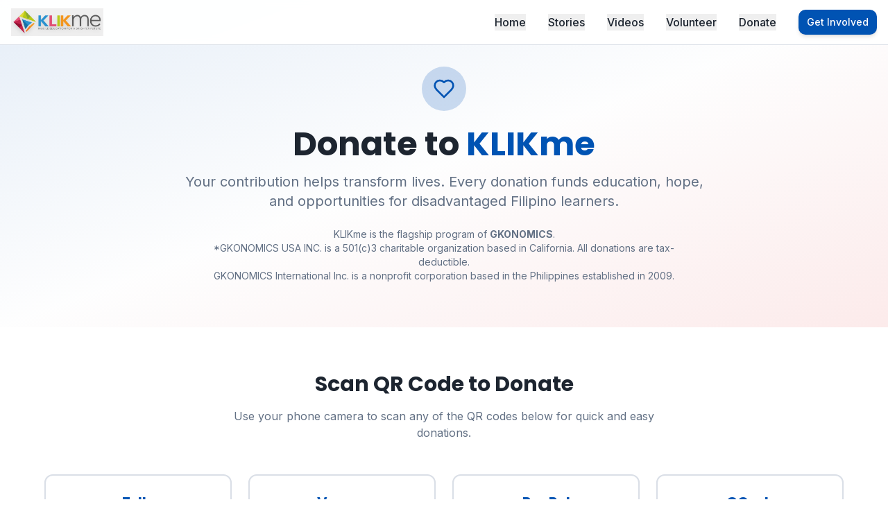

--- FILE ---
content_type: text/html; charset=utf-8
request_url: https://klikme.ph/donate
body_size: 1023
content:
<!doctype html>
<html lang="en">
  <head>
    <meta charset="UTF-8" />
    <link rel="icon" href="/favicon.png" type="image/png" />
    <meta name="viewport" content="width=device-width, initial-scale=1.0" />
    <title>KLIK Mobile Education | Reviving Dreams for Filipino Youth</title>
    <meta name="description" content="Empowering Filipino out-of-school youth and adults through mobile education technology. Join our 5M in 5Y mission to educate 5 million learners." />
    <meta name="author" content="KLIK Mobile Education" />
    <link rel="preconnect" href="https://fonts.googleapis.com">
    <link rel="preconnect" href="https://fonts.gstatic.com" crossorigin>
    <link href="https://fonts.googleapis.com/css2?family=Inter:wght@300;400;500;600;700;800&family=Poppins:wght@600;700;800&display=swap" rel="stylesheet">

    <meta property="og:title" content="KLIK Mobile Education | Reviving Dreams for Filipino Youth" />
    <meta property="og:description" content="Empowering Filipino out-of-school youth and adults through mobile education technology. Join our 5M in 5Y mission." />
    <meta property="og:type" content="website" />
    <meta property="og:image" content="https://pub-bb2e103a32db4e198524a2e9ed8f35b4.r2.dev/8505b485-0491-43cd-bc48-3811bd846e78/id-preview-a32fc217--42574278-5d3f-44b9-a623-96e8d33cc5eb.lovable.app-1766367595852.png" />

    <meta name="twitter:card" content="summary_large_image" />
    <meta name="twitter:site" content="@klikme_ph" />
    <meta name="twitter:image" content="https://pub-bb2e103a32db4e198524a2e9ed8f35b4.r2.dev/8505b485-0491-43cd-bc48-3811bd846e78/id-preview-a32fc217--42574278-5d3f-44b9-a623-96e8d33cc5eb.lovable.app-1766367595852.png" />
    <script type="module" crossorigin src="/assets/index-DIAHMuvt.js"></script>
    <link rel="stylesheet" crossorigin href="/assets/index-3D_F8AHU.css">
  <script defer src="https://klikme.ph/~flock.js" data-proxy-url="https://klikme.ph/~api/analytics"></script></head>

  <body>
    <div id="root"></div>
  </body>
</html>


--- FILE ---
content_type: text/javascript; charset=utf-8
request_url: https://klikme.ph/assets/index-DIAHMuvt.js
body_size: 181484
content:
var _f=e=>{throw TypeError(e)};var wc=(e,t,n)=>t.has(e)||_f("Cannot "+n);var T=(e,t,n)=>(wc(e,t,"read from private field"),n?n.call(e):t.get(e)),de=(e,t,n)=>t.has(e)?_f("Cannot add the same private member more than once"):t instanceof WeakSet?t.add(e):t.set(e,n),J=(e,t,n,r)=>(wc(e,t,"write to private field"),r?r.call(e,n):t.set(e,n),n),Ze=(e,t,n)=>(wc(e,t,"access private method"),n);var ea=(e,t,n,r)=>({set _(s){J(e,t,s,n)},get _(){return T(e,t,r)}});function Jw(e,t){for(var n=0;n<t.length;n++){const r=t[n];if(typeof r!="string"&&!Array.isArray(r)){for(const s in r)if(s!=="default"&&!(s in e)){const o=Object.getOwnPropertyDescriptor(r,s);o&&Object.defineProperty(e,s,o.get?o:{enumerable:!0,get:()=>r[s]})}}}return Object.freeze(Object.defineProperty(e,Symbol.toStringTag,{value:"Module"}))}(function(){const t=document.createElement("link").relList;if(t&&t.supports&&t.supports("modulepreload"))return;for(const s of document.querySelectorAll('link[rel="modulepreload"]'))r(s);new MutationObserver(s=>{for(const o of s)if(o.type==="childList")for(const i of o.addedNodes)i.tagName==="LINK"&&i.rel==="modulepreload"&&r(i)}).observe(document,{childList:!0,subtree:!0});function n(s){const o={};return s.integrity&&(o.integrity=s.integrity),s.referrerPolicy&&(o.referrerPolicy=s.referrerPolicy),s.crossOrigin==="use-credentials"?o.credentials="include":s.crossOrigin==="anonymous"?o.credentials="omit":o.credentials="same-origin",o}function r(s){if(s.ep)return;s.ep=!0;const o=n(s);fetch(s.href,o)}})();var Dt=typeof globalThis<"u"?globalThis:typeof window<"u"?window:typeof global<"u"?global:typeof self<"u"?self:{};function tg(e){return e&&e.__esModule&&Object.prototype.hasOwnProperty.call(e,"default")?e.default:e}function Xw(e){if(e.__esModule)return e;var t=e.default;if(typeof t=="function"){var n=function r(){return this instanceof r?Reflect.construct(t,arguments,this.constructor):t.apply(this,arguments)};n.prototype=t.prototype}else n={};return Object.defineProperty(n,"__esModule",{value:!0}),Object.keys(e).forEach(function(r){var s=Object.getOwnPropertyDescriptor(e,r);Object.defineProperty(n,r,s.get?s:{enumerable:!0,get:function(){return e[r]}})}),n}var ng={exports:{}},Pl={},rg={exports:{}},se={};/**
 * @license React
 * react.production.min.js
 *
 * Copyright (c) Facebook, Inc. and its affiliates.
 *
 * This source code is licensed under the MIT license found in the
 * LICENSE file in the root directory of this source tree.
 */var Ui=Symbol.for("react.element"),Zw=Symbol.for("react.portal"),eb=Symbol.for("react.fragment"),tb=Symbol.for("react.strict_mode"),nb=Symbol.for("react.profiler"),rb=Symbol.for("react.provider"),sb=Symbol.for("react.context"),ob=Symbol.for("react.forward_ref"),ib=Symbol.for("react.suspense"),ab=Symbol.for("react.memo"),lb=Symbol.for("react.lazy"),kf=Symbol.iterator;function cb(e){return e===null||typeof e!="object"?null:(e=kf&&e[kf]||e["@@iterator"],typeof e=="function"?e:null)}var sg={isMounted:function(){return!1},enqueueForceUpdate:function(){},enqueueReplaceState:function(){},enqueueSetState:function(){}},og=Object.assign,ig={};function vo(e,t,n){this.props=e,this.context=t,this.refs=ig,this.updater=n||sg}vo.prototype.isReactComponent={};vo.prototype.setState=function(e,t){if(typeof e!="object"&&typeof e!="function"&&e!=null)throw Error("setState(...): takes an object of state variables to update or a function which returns an object of state variables.");this.updater.enqueueSetState(this,e,t,"setState")};vo.prototype.forceUpdate=function(e){this.updater.enqueueForceUpdate(this,e,"forceUpdate")};function ag(){}ag.prototype=vo.prototype;function Kd(e,t,n){this.props=e,this.context=t,this.refs=ig,this.updater=n||sg}var Wd=Kd.prototype=new ag;Wd.constructor=Kd;og(Wd,vo.prototype);Wd.isPureReactComponent=!0;var Ef=Array.isArray,lg=Object.prototype.hasOwnProperty,Vd={current:null},cg={key:!0,ref:!0,__self:!0,__source:!0};function ug(e,t,n){var r,s={},o=null,i=null;if(t!=null)for(r in t.ref!==void 0&&(i=t.ref),t.key!==void 0&&(o=""+t.key),t)lg.call(t,r)&&!cg.hasOwnProperty(r)&&(s[r]=t[r]);var l=arguments.length-2;if(l===1)s.children=n;else if(1<l){for(var c=Array(l),u=0;u<l;u++)c[u]=arguments[u+2];s.children=c}if(e&&e.defaultProps)for(r in l=e.defaultProps,l)s[r]===void 0&&(s[r]=l[r]);return{$$typeof:Ui,type:e,key:o,ref:i,props:s,_owner:Vd.current}}function ub(e,t){return{$$typeof:Ui,type:e.type,key:t,ref:e.ref,props:e.props,_owner:e._owner}}function Hd(e){return typeof e=="object"&&e!==null&&e.$$typeof===Ui}function db(e){var t={"=":"=0",":":"=2"};return"$"+e.replace(/[=:]/g,function(n){return t[n]})}var Nf=/\/+/g;function bc(e,t){return typeof e=="object"&&e!==null&&e.key!=null?db(""+e.key):t.toString(36)}function Pa(e,t,n,r,s){var o=typeof e;(o==="undefined"||o==="boolean")&&(e=null);var i=!1;if(e===null)i=!0;else switch(o){case"string":case"number":i=!0;break;case"object":switch(e.$$typeof){case Ui:case Zw:i=!0}}if(i)return i=e,s=s(i),e=r===""?"."+bc(i,0):r,Ef(s)?(n="",e!=null&&(n=e.replace(Nf,"$&/")+"/"),Pa(s,t,n,"",function(u){return u})):s!=null&&(Hd(s)&&(s=ub(s,n+(!s.key||i&&i.key===s.key?"":(""+s.key).replace(Nf,"$&/")+"/")+e)),t.push(s)),1;if(i=0,r=r===""?".":r+":",Ef(e))for(var l=0;l<e.length;l++){o=e[l];var c=r+bc(o,l);i+=Pa(o,t,n,c,s)}else if(c=cb(e),typeof c=="function")for(e=c.call(e),l=0;!(o=e.next()).done;)o=o.value,c=r+bc(o,l++),i+=Pa(o,t,n,c,s);else if(o==="object")throw t=String(e),Error("Objects are not valid as a React child (found: "+(t==="[object Object]"?"object with keys {"+Object.keys(e).join(", ")+"}":t)+"). If you meant to render a collection of children, use an array instead.");return i}function ta(e,t,n){if(e==null)return e;var r=[],s=0;return Pa(e,r,"","",function(o){return t.call(n,o,s++)}),r}function hb(e){if(e._status===-1){var t=e._result;t=t(),t.then(function(n){(e._status===0||e._status===-1)&&(e._status=1,e._result=n)},function(n){(e._status===0||e._status===-1)&&(e._status=2,e._result=n)}),e._status===-1&&(e._status=0,e._result=t)}if(e._status===1)return e._result.default;throw e._result}var ct={current:null},Ra={transition:null},fb={ReactCurrentDispatcher:ct,ReactCurrentBatchConfig:Ra,ReactCurrentOwner:Vd};function dg(){throw Error("act(...) is not supported in production builds of React.")}se.Children={map:ta,forEach:function(e,t,n){ta(e,function(){t.apply(this,arguments)},n)},count:function(e){var t=0;return ta(e,function(){t++}),t},toArray:function(e){return ta(e,function(t){return t})||[]},only:function(e){if(!Hd(e))throw Error("React.Children.only expected to receive a single React element child.");return e}};se.Component=vo;se.Fragment=eb;se.Profiler=nb;se.PureComponent=Kd;se.StrictMode=tb;se.Suspense=ib;se.__SECRET_INTERNALS_DO_NOT_USE_OR_YOU_WILL_BE_FIRED=fb;se.act=dg;se.cloneElement=function(e,t,n){if(e==null)throw Error("React.cloneElement(...): The argument must be a React element, but you passed "+e+".");var r=og({},e.props),s=e.key,o=e.ref,i=e._owner;if(t!=null){if(t.ref!==void 0&&(o=t.ref,i=Vd.current),t.key!==void 0&&(s=""+t.key),e.type&&e.type.defaultProps)var l=e.type.defaultProps;for(c in t)lg.call(t,c)&&!cg.hasOwnProperty(c)&&(r[c]=t[c]===void 0&&l!==void 0?l[c]:t[c])}var c=arguments.length-2;if(c===1)r.children=n;else if(1<c){l=Array(c);for(var u=0;u<c;u++)l[u]=arguments[u+2];r.children=l}return{$$typeof:Ui,type:e.type,key:s,ref:o,props:r,_owner:i}};se.createContext=function(e){return e={$$typeof:sb,_currentValue:e,_currentValue2:e,_threadCount:0,Provider:null,Consumer:null,_defaultValue:null,_globalName:null},e.Provider={$$typeof:rb,_context:e},e.Consumer=e};se.createElement=ug;se.createFactory=function(e){var t=ug.bind(null,e);return t.type=e,t};se.createRef=function(){return{current:null}};se.forwardRef=function(e){return{$$typeof:ob,render:e}};se.isValidElement=Hd;se.lazy=function(e){return{$$typeof:lb,_payload:{_status:-1,_result:e},_init:hb}};se.memo=function(e,t){return{$$typeof:ab,type:e,compare:t===void 0?null:t}};se.startTransition=function(e){var t=Ra.transition;Ra.transition={};try{e()}finally{Ra.transition=t}};se.unstable_act=dg;se.useCallback=function(e,t){return ct.current.useCallback(e,t)};se.useContext=function(e){return ct.current.useContext(e)};se.useDebugValue=function(){};se.useDeferredValue=function(e){return ct.current.useDeferredValue(e)};se.useEffect=function(e,t){return ct.current.useEffect(e,t)};se.useId=function(){return ct.current.useId()};se.useImperativeHandle=function(e,t,n){return ct.current.useImperativeHandle(e,t,n)};se.useInsertionEffect=function(e,t){return ct.current.useInsertionEffect(e,t)};se.useLayoutEffect=function(e,t){return ct.current.useLayoutEffect(e,t)};se.useMemo=function(e,t){return ct.current.useMemo(e,t)};se.useReducer=function(e,t,n){return ct.current.useReducer(e,t,n)};se.useRef=function(e){return ct.current.useRef(e)};se.useState=function(e){return ct.current.useState(e)};se.useSyncExternalStore=function(e,t,n){return ct.current.useSyncExternalStore(e,t,n)};se.useTransition=function(){return ct.current.useTransition()};se.version="18.3.1";rg.exports=se;var v=rg.exports;const I=tg(v),Gd=Jw({__proto__:null,default:I},[v]);/**
 * @license React
 * react-jsx-runtime.production.min.js
 *
 * Copyright (c) Facebook, Inc. and its affiliates.
 *
 * This source code is licensed under the MIT license found in the
 * LICENSE file in the root directory of this source tree.
 */var pb=v,mb=Symbol.for("react.element"),gb=Symbol.for("react.fragment"),vb=Object.prototype.hasOwnProperty,yb=pb.__SECRET_INTERNALS_DO_NOT_USE_OR_YOU_WILL_BE_FIRED.ReactCurrentOwner,xb={key:!0,ref:!0,__self:!0,__source:!0};function hg(e,t,n){var r,s={},o=null,i=null;n!==void 0&&(o=""+n),t.key!==void 0&&(o=""+t.key),t.ref!==void 0&&(i=t.ref);for(r in t)vb.call(t,r)&&!xb.hasOwnProperty(r)&&(s[r]=t[r]);if(e&&e.defaultProps)for(r in t=e.defaultProps,t)s[r]===void 0&&(s[r]=t[r]);return{$$typeof:mb,type:e,key:o,ref:i,props:s,_owner:yb.current}}Pl.Fragment=gb;Pl.jsx=hg;Pl.jsxs=hg;ng.exports=Pl;var a=ng.exports,fg={exports:{}},kt={},pg={exports:{}},mg={};/**
 * @license React
 * scheduler.production.min.js
 *
 * Copyright (c) Facebook, Inc. and its affiliates.
 *
 * This source code is licensed under the MIT license found in the
 * LICENSE file in the root directory of this source tree.
 */(function(e){function t(N,P){var M=N.length;N.push(P);e:for(;0<M;){var G=M-1>>>1,B=N[G];if(0<s(B,P))N[G]=P,N[M]=B,M=G;else break e}}function n(N){return N.length===0?null:N[0]}function r(N){if(N.length===0)return null;var P=N[0],M=N.pop();if(M!==P){N[0]=M;e:for(var G=0,B=N.length,ee=B>>>1;G<ee;){var Q=2*(G+1)-1,Se=N[Q],Re=Q+1,D=N[Re];if(0>s(Se,M))Re<B&&0>s(D,Se)?(N[G]=D,N[Re]=M,G=Re):(N[G]=Se,N[Q]=M,G=Q);else if(Re<B&&0>s(D,M))N[G]=D,N[Re]=M,G=Re;else break e}}return P}function s(N,P){var M=N.sortIndex-P.sortIndex;return M!==0?M:N.id-P.id}if(typeof performance=="object"&&typeof performance.now=="function"){var o=performance;e.unstable_now=function(){return o.now()}}else{var i=Date,l=i.now();e.unstable_now=function(){return i.now()-l}}var c=[],u=[],d=1,h=null,f=3,p=!1,b=!1,g=!1,w=typeof setTimeout=="function"?setTimeout:null,x=typeof clearTimeout=="function"?clearTimeout:null,m=typeof setImmediate<"u"?setImmediate:null;typeof navigator<"u"&&navigator.scheduling!==void 0&&navigator.scheduling.isInputPending!==void 0&&navigator.scheduling.isInputPending.bind(navigator.scheduling);function y(N){for(var P=n(u);P!==null;){if(P.callback===null)r(u);else if(P.startTime<=N)r(u),P.sortIndex=P.expirationTime,t(c,P);else break;P=n(u)}}function S(N){if(g=!1,y(N),!b)if(n(c)!==null)b=!0,U(j);else{var P=n(u);P!==null&&K(S,P.startTime-N)}}function j(N,P){b=!1,g&&(g=!1,x(E),E=-1),p=!0;var M=f;try{for(y(P),h=n(c);h!==null&&(!(h.expirationTime>P)||N&&!$());){var G=h.callback;if(typeof G=="function"){h.callback=null,f=h.priorityLevel;var B=G(h.expirationTime<=P);P=e.unstable_now(),typeof B=="function"?h.callback=B:h===n(c)&&r(c),y(P)}else r(c);h=n(c)}if(h!==null)var ee=!0;else{var Q=n(u);Q!==null&&K(S,Q.startTime-P),ee=!1}return ee}finally{h=null,f=M,p=!1}}var _=!1,k=null,E=-1,C=5,R=-1;function $(){return!(e.unstable_now()-R<C)}function L(){if(k!==null){var N=e.unstable_now();R=N;var P=!0;try{P=k(!0,N)}finally{P?V():(_=!1,k=null)}}else _=!1}var V;if(typeof m=="function")V=function(){m(L)};else if(typeof MessageChannel<"u"){var O=new MessageChannel,H=O.port2;O.port1.onmessage=L,V=function(){H.postMessage(null)}}else V=function(){w(L,0)};function U(N){k=N,_||(_=!0,V())}function K(N,P){E=w(function(){N(e.unstable_now())},P)}e.unstable_IdlePriority=5,e.unstable_ImmediatePriority=1,e.unstable_LowPriority=4,e.unstable_NormalPriority=3,e.unstable_Profiling=null,e.unstable_UserBlockingPriority=2,e.unstable_cancelCallback=function(N){N.callback=null},e.unstable_continueExecution=function(){b||p||(b=!0,U(j))},e.unstable_forceFrameRate=function(N){0>N||125<N?console.error("forceFrameRate takes a positive int between 0 and 125, forcing frame rates higher than 125 fps is not supported"):C=0<N?Math.floor(1e3/N):5},e.unstable_getCurrentPriorityLevel=function(){return f},e.unstable_getFirstCallbackNode=function(){return n(c)},e.unstable_next=function(N){switch(f){case 1:case 2:case 3:var P=3;break;default:P=f}var M=f;f=P;try{return N()}finally{f=M}},e.unstable_pauseExecution=function(){},e.unstable_requestPaint=function(){},e.unstable_runWithPriority=function(N,P){switch(N){case 1:case 2:case 3:case 4:case 5:break;default:N=3}var M=f;f=N;try{return P()}finally{f=M}},e.unstable_scheduleCallback=function(N,P,M){var G=e.unstable_now();switch(typeof M=="object"&&M!==null?(M=M.delay,M=typeof M=="number"&&0<M?G+M:G):M=G,N){case 1:var B=-1;break;case 2:B=250;break;case 5:B=1073741823;break;case 4:B=1e4;break;default:B=5e3}return B=M+B,N={id:d++,callback:P,priorityLevel:N,startTime:M,expirationTime:B,sortIndex:-1},M>G?(N.sortIndex=M,t(u,N),n(c)===null&&N===n(u)&&(g?(x(E),E=-1):g=!0,K(S,M-G))):(N.sortIndex=B,t(c,N),b||p||(b=!0,U(j))),N},e.unstable_shouldYield=$,e.unstable_wrapCallback=function(N){var P=f;return function(){var M=f;f=P;try{return N.apply(this,arguments)}finally{f=M}}}})(mg);pg.exports=mg;var wb=pg.exports;/**
 * @license React
 * react-dom.production.min.js
 *
 * Copyright (c) Facebook, Inc. and its affiliates.
 *
 * This source code is licensed under the MIT license found in the
 * LICENSE file in the root directory of this source tree.
 */var bb=v,_t=wb;function A(e){for(var t="https://reactjs.org/docs/error-decoder.html?invariant="+e,n=1;n<arguments.length;n++)t+="&args[]="+encodeURIComponent(arguments[n]);return"Minified React error #"+e+"; visit "+t+" for the full message or use the non-minified dev environment for full errors and additional helpful warnings."}var gg=new Set,ci={};function cs(e,t){so(e,t),so(e+"Capture",t)}function so(e,t){for(ci[e]=t,e=0;e<t.length;e++)gg.add(t[e])}var In=!(typeof window>"u"||typeof window.document>"u"||typeof window.document.createElement>"u"),gu=Object.prototype.hasOwnProperty,Sb=/^[:A-Z_a-z\u00C0-\u00D6\u00D8-\u00F6\u00F8-\u02FF\u0370-\u037D\u037F-\u1FFF\u200C-\u200D\u2070-\u218F\u2C00-\u2FEF\u3001-\uD7FF\uF900-\uFDCF\uFDF0-\uFFFD][:A-Z_a-z\u00C0-\u00D6\u00D8-\u00F6\u00F8-\u02FF\u0370-\u037D\u037F-\u1FFF\u200C-\u200D\u2070-\u218F\u2C00-\u2FEF\u3001-\uD7FF\uF900-\uFDCF\uFDF0-\uFFFD\-.0-9\u00B7\u0300-\u036F\u203F-\u2040]*$/,Cf={},Tf={};function jb(e){return gu.call(Tf,e)?!0:gu.call(Cf,e)?!1:Sb.test(e)?Tf[e]=!0:(Cf[e]=!0,!1)}function _b(e,t,n,r){if(n!==null&&n.type===0)return!1;switch(typeof t){case"function":case"symbol":return!0;case"boolean":return r?!1:n!==null?!n.acceptsBooleans:(e=e.toLowerCase().slice(0,5),e!=="data-"&&e!=="aria-");default:return!1}}function kb(e,t,n,r){if(t===null||typeof t>"u"||_b(e,t,n,r))return!0;if(r)return!1;if(n!==null)switch(n.type){case 3:return!t;case 4:return t===!1;case 5:return isNaN(t);case 6:return isNaN(t)||1>t}return!1}function ut(e,t,n,r,s,o,i){this.acceptsBooleans=t===2||t===3||t===4,this.attributeName=r,this.attributeNamespace=s,this.mustUseProperty=n,this.propertyName=e,this.type=t,this.sanitizeURL=o,this.removeEmptyString=i}var Je={};"children dangerouslySetInnerHTML defaultValue defaultChecked innerHTML suppressContentEditableWarning suppressHydrationWarning style".split(" ").forEach(function(e){Je[e]=new ut(e,0,!1,e,null,!1,!1)});[["acceptCharset","accept-charset"],["className","class"],["htmlFor","for"],["httpEquiv","http-equiv"]].forEach(function(e){var t=e[0];Je[t]=new ut(t,1,!1,e[1],null,!1,!1)});["contentEditable","draggable","spellCheck","value"].forEach(function(e){Je[e]=new ut(e,2,!1,e.toLowerCase(),null,!1,!1)});["autoReverse","externalResourcesRequired","focusable","preserveAlpha"].forEach(function(e){Je[e]=new ut(e,2,!1,e,null,!1,!1)});"allowFullScreen async autoFocus autoPlay controls default defer disabled disablePictureInPicture disableRemotePlayback formNoValidate hidden loop noModule noValidate open playsInline readOnly required reversed scoped seamless itemScope".split(" ").forEach(function(e){Je[e]=new ut(e,3,!1,e.toLowerCase(),null,!1,!1)});["checked","multiple","muted","selected"].forEach(function(e){Je[e]=new ut(e,3,!0,e,null,!1,!1)});["capture","download"].forEach(function(e){Je[e]=new ut(e,4,!1,e,null,!1,!1)});["cols","rows","size","span"].forEach(function(e){Je[e]=new ut(e,6,!1,e,null,!1,!1)});["rowSpan","start"].forEach(function(e){Je[e]=new ut(e,5,!1,e.toLowerCase(),null,!1,!1)});var qd=/[\-:]([a-z])/g;function Qd(e){return e[1].toUpperCase()}"accent-height alignment-baseline arabic-form baseline-shift cap-height clip-path clip-rule color-interpolation color-interpolation-filters color-profile color-rendering dominant-baseline enable-background fill-opacity fill-rule flood-color flood-opacity font-family font-size font-size-adjust font-stretch font-style font-variant font-weight glyph-name glyph-orientation-horizontal glyph-orientation-vertical horiz-adv-x horiz-origin-x image-rendering letter-spacing lighting-color marker-end marker-mid marker-start overline-position overline-thickness paint-order panose-1 pointer-events rendering-intent shape-rendering stop-color stop-opacity strikethrough-position strikethrough-thickness stroke-dasharray stroke-dashoffset stroke-linecap stroke-linejoin stroke-miterlimit stroke-opacity stroke-width text-anchor text-decoration text-rendering underline-position underline-thickness unicode-bidi unicode-range units-per-em v-alphabetic v-hanging v-ideographic v-mathematical vector-effect vert-adv-y vert-origin-x vert-origin-y word-spacing writing-mode xmlns:xlink x-height".split(" ").forEach(function(e){var t=e.replace(qd,Qd);Je[t]=new ut(t,1,!1,e,null,!1,!1)});"xlink:actuate xlink:arcrole xlink:role xlink:show xlink:title xlink:type".split(" ").forEach(function(e){var t=e.replace(qd,Qd);Je[t]=new ut(t,1,!1,e,"http://www.w3.org/1999/xlink",!1,!1)});["xml:base","xml:lang","xml:space"].forEach(function(e){var t=e.replace(qd,Qd);Je[t]=new ut(t,1,!1,e,"http://www.w3.org/XML/1998/namespace",!1,!1)});["tabIndex","crossOrigin"].forEach(function(e){Je[e]=new ut(e,1,!1,e.toLowerCase(),null,!1,!1)});Je.xlinkHref=new ut("xlinkHref",1,!1,"xlink:href","http://www.w3.org/1999/xlink",!0,!1);["src","href","action","formAction"].forEach(function(e){Je[e]=new ut(e,1,!1,e.toLowerCase(),null,!0,!0)});function Yd(e,t,n,r){var s=Je.hasOwnProperty(t)?Je[t]:null;(s!==null?s.type!==0:r||!(2<t.length)||t[0]!=="o"&&t[0]!=="O"||t[1]!=="n"&&t[1]!=="N")&&(kb(t,n,s,r)&&(n=null),r||s===null?jb(t)&&(n===null?e.removeAttribute(t):e.setAttribute(t,""+n)):s.mustUseProperty?e[s.propertyName]=n===null?s.type===3?!1:"":n:(t=s.attributeName,r=s.attributeNamespace,n===null?e.removeAttribute(t):(s=s.type,n=s===3||s===4&&n===!0?"":""+n,r?e.setAttributeNS(r,t,n):e.setAttribute(t,n))))}var Un=bb.__SECRET_INTERNALS_DO_NOT_USE_OR_YOU_WILL_BE_FIRED,na=Symbol.for("react.element"),Ts=Symbol.for("react.portal"),Ps=Symbol.for("react.fragment"),Jd=Symbol.for("react.strict_mode"),vu=Symbol.for("react.profiler"),vg=Symbol.for("react.provider"),yg=Symbol.for("react.context"),Xd=Symbol.for("react.forward_ref"),yu=Symbol.for("react.suspense"),xu=Symbol.for("react.suspense_list"),Zd=Symbol.for("react.memo"),Xn=Symbol.for("react.lazy"),xg=Symbol.for("react.offscreen"),Pf=Symbol.iterator;function Ao(e){return e===null||typeof e!="object"?null:(e=Pf&&e[Pf]||e["@@iterator"],typeof e=="function"?e:null)}var Pe=Object.assign,Sc;function Wo(e){if(Sc===void 0)try{throw Error()}catch(n){var t=n.stack.trim().match(/\n( *(at )?)/);Sc=t&&t[1]||""}return`
`+Sc+e}var jc=!1;function _c(e,t){if(!e||jc)return"";jc=!0;var n=Error.prepareStackTrace;Error.prepareStackTrace=void 0;try{if(t)if(t=function(){throw Error()},Object.defineProperty(t.prototype,"props",{set:function(){throw Error()}}),typeof Reflect=="object"&&Reflect.construct){try{Reflect.construct(t,[])}catch(u){var r=u}Reflect.construct(e,[],t)}else{try{t.call()}catch(u){r=u}e.call(t.prototype)}else{try{throw Error()}catch(u){r=u}e()}}catch(u){if(u&&r&&typeof u.stack=="string"){for(var s=u.stack.split(`
`),o=r.stack.split(`
`),i=s.length-1,l=o.length-1;1<=i&&0<=l&&s[i]!==o[l];)l--;for(;1<=i&&0<=l;i--,l--)if(s[i]!==o[l]){if(i!==1||l!==1)do if(i--,l--,0>l||s[i]!==o[l]){var c=`
`+s[i].replace(" at new "," at ");return e.displayName&&c.includes("<anonymous>")&&(c=c.replace("<anonymous>",e.displayName)),c}while(1<=i&&0<=l);break}}}finally{jc=!1,Error.prepareStackTrace=n}return(e=e?e.displayName||e.name:"")?Wo(e):""}function Eb(e){switch(e.tag){case 5:return Wo(e.type);case 16:return Wo("Lazy");case 13:return Wo("Suspense");case 19:return Wo("SuspenseList");case 0:case 2:case 15:return e=_c(e.type,!1),e;case 11:return e=_c(e.type.render,!1),e;case 1:return e=_c(e.type,!0),e;default:return""}}function wu(e){if(e==null)return null;if(typeof e=="function")return e.displayName||e.name||null;if(typeof e=="string")return e;switch(e){case Ps:return"Fragment";case Ts:return"Portal";case vu:return"Profiler";case Jd:return"StrictMode";case yu:return"Suspense";case xu:return"SuspenseList"}if(typeof e=="object")switch(e.$$typeof){case yg:return(e.displayName||"Context")+".Consumer";case vg:return(e._context.displayName||"Context")+".Provider";case Xd:var t=e.render;return e=e.displayName,e||(e=t.displayName||t.name||"",e=e!==""?"ForwardRef("+e+")":"ForwardRef"),e;case Zd:return t=e.displayName||null,t!==null?t:wu(e.type)||"Memo";case Xn:t=e._payload,e=e._init;try{return wu(e(t))}catch{}}return null}function Nb(e){var t=e.type;switch(e.tag){case 24:return"Cache";case 9:return(t.displayName||"Context")+".Consumer";case 10:return(t._context.displayName||"Context")+".Provider";case 18:return"DehydratedFragment";case 11:return e=t.render,e=e.displayName||e.name||"",t.displayName||(e!==""?"ForwardRef("+e+")":"ForwardRef");case 7:return"Fragment";case 5:return t;case 4:return"Portal";case 3:return"Root";case 6:return"Text";case 16:return wu(t);case 8:return t===Jd?"StrictMode":"Mode";case 22:return"Offscreen";case 12:return"Profiler";case 21:return"Scope";case 13:return"Suspense";case 19:return"SuspenseList";case 25:return"TracingMarker";case 1:case 0:case 17:case 2:case 14:case 15:if(typeof t=="function")return t.displayName||t.name||null;if(typeof t=="string")return t}return null}function br(e){switch(typeof e){case"boolean":case"number":case"string":case"undefined":return e;case"object":return e;default:return""}}function wg(e){var t=e.type;return(e=e.nodeName)&&e.toLowerCase()==="input"&&(t==="checkbox"||t==="radio")}function Cb(e){var t=wg(e)?"checked":"value",n=Object.getOwnPropertyDescriptor(e.constructor.prototype,t),r=""+e[t];if(!e.hasOwnProperty(t)&&typeof n<"u"&&typeof n.get=="function"&&typeof n.set=="function"){var s=n.get,o=n.set;return Object.defineProperty(e,t,{configurable:!0,get:function(){return s.call(this)},set:function(i){r=""+i,o.call(this,i)}}),Object.defineProperty(e,t,{enumerable:n.enumerable}),{getValue:function(){return r},setValue:function(i){r=""+i},stopTracking:function(){e._valueTracker=null,delete e[t]}}}}function ra(e){e._valueTracker||(e._valueTracker=Cb(e))}function bg(e){if(!e)return!1;var t=e._valueTracker;if(!t)return!0;var n=t.getValue(),r="";return e&&(r=wg(e)?e.checked?"true":"false":e.value),e=r,e!==n?(t.setValue(e),!0):!1}function Ga(e){if(e=e||(typeof document<"u"?document:void 0),typeof e>"u")return null;try{return e.activeElement||e.body}catch{return e.body}}function bu(e,t){var n=t.checked;return Pe({},t,{defaultChecked:void 0,defaultValue:void 0,value:void 0,checked:n??e._wrapperState.initialChecked})}function Rf(e,t){var n=t.defaultValue==null?"":t.defaultValue,r=t.checked!=null?t.checked:t.defaultChecked;n=br(t.value!=null?t.value:n),e._wrapperState={initialChecked:r,initialValue:n,controlled:t.type==="checkbox"||t.type==="radio"?t.checked!=null:t.value!=null}}function Sg(e,t){t=t.checked,t!=null&&Yd(e,"checked",t,!1)}function Su(e,t){Sg(e,t);var n=br(t.value),r=t.type;if(n!=null)r==="number"?(n===0&&e.value===""||e.value!=n)&&(e.value=""+n):e.value!==""+n&&(e.value=""+n);else if(r==="submit"||r==="reset"){e.removeAttribute("value");return}t.hasOwnProperty("value")?ju(e,t.type,n):t.hasOwnProperty("defaultValue")&&ju(e,t.type,br(t.defaultValue)),t.checked==null&&t.defaultChecked!=null&&(e.defaultChecked=!!t.defaultChecked)}function Af(e,t,n){if(t.hasOwnProperty("value")||t.hasOwnProperty("defaultValue")){var r=t.type;if(!(r!=="submit"&&r!=="reset"||t.value!==void 0&&t.value!==null))return;t=""+e._wrapperState.initialValue,n||t===e.value||(e.value=t),e.defaultValue=t}n=e.name,n!==""&&(e.name=""),e.defaultChecked=!!e._wrapperState.initialChecked,n!==""&&(e.name=n)}function ju(e,t,n){(t!=="number"||Ga(e.ownerDocument)!==e)&&(n==null?e.defaultValue=""+e._wrapperState.initialValue:e.defaultValue!==""+n&&(e.defaultValue=""+n))}var Vo=Array.isArray;function zs(e,t,n,r){if(e=e.options,t){t={};for(var s=0;s<n.length;s++)t["$"+n[s]]=!0;for(n=0;n<e.length;n++)s=t.hasOwnProperty("$"+e[n].value),e[n].selected!==s&&(e[n].selected=s),s&&r&&(e[n].defaultSelected=!0)}else{for(n=""+br(n),t=null,s=0;s<e.length;s++){if(e[s].value===n){e[s].selected=!0,r&&(e[s].defaultSelected=!0);return}t!==null||e[s].disabled||(t=e[s])}t!==null&&(t.selected=!0)}}function _u(e,t){if(t.dangerouslySetInnerHTML!=null)throw Error(A(91));return Pe({},t,{value:void 0,defaultValue:void 0,children:""+e._wrapperState.initialValue})}function Of(e,t){var n=t.value;if(n==null){if(n=t.children,t=t.defaultValue,n!=null){if(t!=null)throw Error(A(92));if(Vo(n)){if(1<n.length)throw Error(A(93));n=n[0]}t=n}t==null&&(t=""),n=t}e._wrapperState={initialValue:br(n)}}function jg(e,t){var n=br(t.value),r=br(t.defaultValue);n!=null&&(n=""+n,n!==e.value&&(e.value=n),t.defaultValue==null&&e.defaultValue!==n&&(e.defaultValue=n)),r!=null&&(e.defaultValue=""+r)}function If(e){var t=e.textContent;t===e._wrapperState.initialValue&&t!==""&&t!==null&&(e.value=t)}function _g(e){switch(e){case"svg":return"http://www.w3.org/2000/svg";case"math":return"http://www.w3.org/1998/Math/MathML";default:return"http://www.w3.org/1999/xhtml"}}function ku(e,t){return e==null||e==="http://www.w3.org/1999/xhtml"?_g(t):e==="http://www.w3.org/2000/svg"&&t==="foreignObject"?"http://www.w3.org/1999/xhtml":e}var sa,kg=function(e){return typeof MSApp<"u"&&MSApp.execUnsafeLocalFunction?function(t,n,r,s){MSApp.execUnsafeLocalFunction(function(){return e(t,n,r,s)})}:e}(function(e,t){if(e.namespaceURI!=="http://www.w3.org/2000/svg"||"innerHTML"in e)e.innerHTML=t;else{for(sa=sa||document.createElement("div"),sa.innerHTML="<svg>"+t.valueOf().toString()+"</svg>",t=sa.firstChild;e.firstChild;)e.removeChild(e.firstChild);for(;t.firstChild;)e.appendChild(t.firstChild)}});function ui(e,t){if(t){var n=e.firstChild;if(n&&n===e.lastChild&&n.nodeType===3){n.nodeValue=t;return}}e.textContent=t}var Yo={animationIterationCount:!0,aspectRatio:!0,borderImageOutset:!0,borderImageSlice:!0,borderImageWidth:!0,boxFlex:!0,boxFlexGroup:!0,boxOrdinalGroup:!0,columnCount:!0,columns:!0,flex:!0,flexGrow:!0,flexPositive:!0,flexShrink:!0,flexNegative:!0,flexOrder:!0,gridArea:!0,gridRow:!0,gridRowEnd:!0,gridRowSpan:!0,gridRowStart:!0,gridColumn:!0,gridColumnEnd:!0,gridColumnSpan:!0,gridColumnStart:!0,fontWeight:!0,lineClamp:!0,lineHeight:!0,opacity:!0,order:!0,orphans:!0,tabSize:!0,widows:!0,zIndex:!0,zoom:!0,fillOpacity:!0,floodOpacity:!0,stopOpacity:!0,strokeDasharray:!0,strokeDashoffset:!0,strokeMiterlimit:!0,strokeOpacity:!0,strokeWidth:!0},Tb=["Webkit","ms","Moz","O"];Object.keys(Yo).forEach(function(e){Tb.forEach(function(t){t=t+e.charAt(0).toUpperCase()+e.substring(1),Yo[t]=Yo[e]})});function Eg(e,t,n){return t==null||typeof t=="boolean"||t===""?"":n||typeof t!="number"||t===0||Yo.hasOwnProperty(e)&&Yo[e]?(""+t).trim():t+"px"}function Ng(e,t){e=e.style;for(var n in t)if(t.hasOwnProperty(n)){var r=n.indexOf("--")===0,s=Eg(n,t[n],r);n==="float"&&(n="cssFloat"),r?e.setProperty(n,s):e[n]=s}}var Pb=Pe({menuitem:!0},{area:!0,base:!0,br:!0,col:!0,embed:!0,hr:!0,img:!0,input:!0,keygen:!0,link:!0,meta:!0,param:!0,source:!0,track:!0,wbr:!0});function Eu(e,t){if(t){if(Pb[e]&&(t.children!=null||t.dangerouslySetInnerHTML!=null))throw Error(A(137,e));if(t.dangerouslySetInnerHTML!=null){if(t.children!=null)throw Error(A(60));if(typeof t.dangerouslySetInnerHTML!="object"||!("__html"in t.dangerouslySetInnerHTML))throw Error(A(61))}if(t.style!=null&&typeof t.style!="object")throw Error(A(62))}}function Nu(e,t){if(e.indexOf("-")===-1)return typeof t.is=="string";switch(e){case"annotation-xml":case"color-profile":case"font-face":case"font-face-src":case"font-face-uri":case"font-face-format":case"font-face-name":case"missing-glyph":return!1;default:return!0}}var Cu=null;function eh(e){return e=e.target||e.srcElement||window,e.correspondingUseElement&&(e=e.correspondingUseElement),e.nodeType===3?e.parentNode:e}var Tu=null,Bs=null,Ks=null;function Lf(e){if(e=Ki(e)){if(typeof Tu!="function")throw Error(A(280));var t=e.stateNode;t&&(t=Ll(t),Tu(e.stateNode,e.type,t))}}function Cg(e){Bs?Ks?Ks.push(e):Ks=[e]:Bs=e}function Tg(){if(Bs){var e=Bs,t=Ks;if(Ks=Bs=null,Lf(e),t)for(e=0;e<t.length;e++)Lf(t[e])}}function Pg(e,t){return e(t)}function Rg(){}var kc=!1;function Ag(e,t,n){if(kc)return e(t,n);kc=!0;try{return Pg(e,t,n)}finally{kc=!1,(Bs!==null||Ks!==null)&&(Rg(),Tg())}}function di(e,t){var n=e.stateNode;if(n===null)return null;var r=Ll(n);if(r===null)return null;n=r[t];e:switch(t){case"onClick":case"onClickCapture":case"onDoubleClick":case"onDoubleClickCapture":case"onMouseDown":case"onMouseDownCapture":case"onMouseMove":case"onMouseMoveCapture":case"onMouseUp":case"onMouseUpCapture":case"onMouseEnter":(r=!r.disabled)||(e=e.type,r=!(e==="button"||e==="input"||e==="select"||e==="textarea")),e=!r;break e;default:e=!1}if(e)return null;if(n&&typeof n!="function")throw Error(A(231,t,typeof n));return n}var Pu=!1;if(In)try{var Oo={};Object.defineProperty(Oo,"passive",{get:function(){Pu=!0}}),window.addEventListener("test",Oo,Oo),window.removeEventListener("test",Oo,Oo)}catch{Pu=!1}function Rb(e,t,n,r,s,o,i,l,c){var u=Array.prototype.slice.call(arguments,3);try{t.apply(n,u)}catch(d){this.onError(d)}}var Jo=!1,qa=null,Qa=!1,Ru=null,Ab={onError:function(e){Jo=!0,qa=e}};function Ob(e,t,n,r,s,o,i,l,c){Jo=!1,qa=null,Rb.apply(Ab,arguments)}function Ib(e,t,n,r,s,o,i,l,c){if(Ob.apply(this,arguments),Jo){if(Jo){var u=qa;Jo=!1,qa=null}else throw Error(A(198));Qa||(Qa=!0,Ru=u)}}function us(e){var t=e,n=e;if(e.alternate)for(;t.return;)t=t.return;else{e=t;do t=e,t.flags&4098&&(n=t.return),e=t.return;while(e)}return t.tag===3?n:null}function Og(e){if(e.tag===13){var t=e.memoizedState;if(t===null&&(e=e.alternate,e!==null&&(t=e.memoizedState)),t!==null)return t.dehydrated}return null}function Mf(e){if(us(e)!==e)throw Error(A(188))}function Lb(e){var t=e.alternate;if(!t){if(t=us(e),t===null)throw Error(A(188));return t!==e?null:e}for(var n=e,r=t;;){var s=n.return;if(s===null)break;var o=s.alternate;if(o===null){if(r=s.return,r!==null){n=r;continue}break}if(s.child===o.child){for(o=s.child;o;){if(o===n)return Mf(s),e;if(o===r)return Mf(s),t;o=o.sibling}throw Error(A(188))}if(n.return!==r.return)n=s,r=o;else{for(var i=!1,l=s.child;l;){if(l===n){i=!0,n=s,r=o;break}if(l===r){i=!0,r=s,n=o;break}l=l.sibling}if(!i){for(l=o.child;l;){if(l===n){i=!0,n=o,r=s;break}if(l===r){i=!0,r=o,n=s;break}l=l.sibling}if(!i)throw Error(A(189))}}if(n.alternate!==r)throw Error(A(190))}if(n.tag!==3)throw Error(A(188));return n.stateNode.current===n?e:t}function Ig(e){return e=Lb(e),e!==null?Lg(e):null}function Lg(e){if(e.tag===5||e.tag===6)return e;for(e=e.child;e!==null;){var t=Lg(e);if(t!==null)return t;e=e.sibling}return null}var Mg=_t.unstable_scheduleCallback,Df=_t.unstable_cancelCallback,Mb=_t.unstable_shouldYield,Db=_t.unstable_requestPaint,Le=_t.unstable_now,$b=_t.unstable_getCurrentPriorityLevel,th=_t.unstable_ImmediatePriority,Dg=_t.unstable_UserBlockingPriority,Ya=_t.unstable_NormalPriority,Fb=_t.unstable_LowPriority,$g=_t.unstable_IdlePriority,Rl=null,gn=null;function Ub(e){if(gn&&typeof gn.onCommitFiberRoot=="function")try{gn.onCommitFiberRoot(Rl,e,void 0,(e.current.flags&128)===128)}catch{}}var en=Math.clz32?Math.clz32:Kb,zb=Math.log,Bb=Math.LN2;function Kb(e){return e>>>=0,e===0?32:31-(zb(e)/Bb|0)|0}var oa=64,ia=4194304;function Ho(e){switch(e&-e){case 1:return 1;case 2:return 2;case 4:return 4;case 8:return 8;case 16:return 16;case 32:return 32;case 64:case 128:case 256:case 512:case 1024:case 2048:case 4096:case 8192:case 16384:case 32768:case 65536:case 131072:case 262144:case 524288:case 1048576:case 2097152:return e&4194240;case 4194304:case 8388608:case 16777216:case 33554432:case 67108864:return e&130023424;case 134217728:return 134217728;case 268435456:return 268435456;case 536870912:return 536870912;case 1073741824:return 1073741824;default:return e}}function Ja(e,t){var n=e.pendingLanes;if(n===0)return 0;var r=0,s=e.suspendedLanes,o=e.pingedLanes,i=n&268435455;if(i!==0){var l=i&~s;l!==0?r=Ho(l):(o&=i,o!==0&&(r=Ho(o)))}else i=n&~s,i!==0?r=Ho(i):o!==0&&(r=Ho(o));if(r===0)return 0;if(t!==0&&t!==r&&!(t&s)&&(s=r&-r,o=t&-t,s>=o||s===16&&(o&4194240)!==0))return t;if(r&4&&(r|=n&16),t=e.entangledLanes,t!==0)for(e=e.entanglements,t&=r;0<t;)n=31-en(t),s=1<<n,r|=e[n],t&=~s;return r}function Wb(e,t){switch(e){case 1:case 2:case 4:return t+250;case 8:case 16:case 32:case 64:case 128:case 256:case 512:case 1024:case 2048:case 4096:case 8192:case 16384:case 32768:case 65536:case 131072:case 262144:case 524288:case 1048576:case 2097152:return t+5e3;case 4194304:case 8388608:case 16777216:case 33554432:case 67108864:return-1;case 134217728:case 268435456:case 536870912:case 1073741824:return-1;default:return-1}}function Vb(e,t){for(var n=e.suspendedLanes,r=e.pingedLanes,s=e.expirationTimes,o=e.pendingLanes;0<o;){var i=31-en(o),l=1<<i,c=s[i];c===-1?(!(l&n)||l&r)&&(s[i]=Wb(l,t)):c<=t&&(e.expiredLanes|=l),o&=~l}}function Au(e){return e=e.pendingLanes&-1073741825,e!==0?e:e&1073741824?1073741824:0}function Fg(){var e=oa;return oa<<=1,!(oa&4194240)&&(oa=64),e}function Ec(e){for(var t=[],n=0;31>n;n++)t.push(e);return t}function zi(e,t,n){e.pendingLanes|=t,t!==536870912&&(e.suspendedLanes=0,e.pingedLanes=0),e=e.eventTimes,t=31-en(t),e[t]=n}function Hb(e,t){var n=e.pendingLanes&~t;e.pendingLanes=t,e.suspendedLanes=0,e.pingedLanes=0,e.expiredLanes&=t,e.mutableReadLanes&=t,e.entangledLanes&=t,t=e.entanglements;var r=e.eventTimes;for(e=e.expirationTimes;0<n;){var s=31-en(n),o=1<<s;t[s]=0,r[s]=-1,e[s]=-1,n&=~o}}function nh(e,t){var n=e.entangledLanes|=t;for(e=e.entanglements;n;){var r=31-en(n),s=1<<r;s&t|e[r]&t&&(e[r]|=t),n&=~s}}var me=0;function Ug(e){return e&=-e,1<e?4<e?e&268435455?16:536870912:4:1}var zg,rh,Bg,Kg,Wg,Ou=!1,aa=[],fr=null,pr=null,mr=null,hi=new Map,fi=new Map,er=[],Gb="mousedown mouseup touchcancel touchend touchstart auxclick dblclick pointercancel pointerdown pointerup dragend dragstart drop compositionend compositionstart keydown keypress keyup input textInput copy cut paste click change contextmenu reset submit".split(" ");function $f(e,t){switch(e){case"focusin":case"focusout":fr=null;break;case"dragenter":case"dragleave":pr=null;break;case"mouseover":case"mouseout":mr=null;break;case"pointerover":case"pointerout":hi.delete(t.pointerId);break;case"gotpointercapture":case"lostpointercapture":fi.delete(t.pointerId)}}function Io(e,t,n,r,s,o){return e===null||e.nativeEvent!==o?(e={blockedOn:t,domEventName:n,eventSystemFlags:r,nativeEvent:o,targetContainers:[s]},t!==null&&(t=Ki(t),t!==null&&rh(t)),e):(e.eventSystemFlags|=r,t=e.targetContainers,s!==null&&t.indexOf(s)===-1&&t.push(s),e)}function qb(e,t,n,r,s){switch(t){case"focusin":return fr=Io(fr,e,t,n,r,s),!0;case"dragenter":return pr=Io(pr,e,t,n,r,s),!0;case"mouseover":return mr=Io(mr,e,t,n,r,s),!0;case"pointerover":var o=s.pointerId;return hi.set(o,Io(hi.get(o)||null,e,t,n,r,s)),!0;case"gotpointercapture":return o=s.pointerId,fi.set(o,Io(fi.get(o)||null,e,t,n,r,s)),!0}return!1}function Vg(e){var t=Kr(e.target);if(t!==null){var n=us(t);if(n!==null){if(t=n.tag,t===13){if(t=Og(n),t!==null){e.blockedOn=t,Wg(e.priority,function(){Bg(n)});return}}else if(t===3&&n.stateNode.current.memoizedState.isDehydrated){e.blockedOn=n.tag===3?n.stateNode.containerInfo:null;return}}}e.blockedOn=null}function Aa(e){if(e.blockedOn!==null)return!1;for(var t=e.targetContainers;0<t.length;){var n=Iu(e.domEventName,e.eventSystemFlags,t[0],e.nativeEvent);if(n===null){n=e.nativeEvent;var r=new n.constructor(n.type,n);Cu=r,n.target.dispatchEvent(r),Cu=null}else return t=Ki(n),t!==null&&rh(t),e.blockedOn=n,!1;t.shift()}return!0}function Ff(e,t,n){Aa(e)&&n.delete(t)}function Qb(){Ou=!1,fr!==null&&Aa(fr)&&(fr=null),pr!==null&&Aa(pr)&&(pr=null),mr!==null&&Aa(mr)&&(mr=null),hi.forEach(Ff),fi.forEach(Ff)}function Lo(e,t){e.blockedOn===t&&(e.blockedOn=null,Ou||(Ou=!0,_t.unstable_scheduleCallback(_t.unstable_NormalPriority,Qb)))}function pi(e){function t(s){return Lo(s,e)}if(0<aa.length){Lo(aa[0],e);for(var n=1;n<aa.length;n++){var r=aa[n];r.blockedOn===e&&(r.blockedOn=null)}}for(fr!==null&&Lo(fr,e),pr!==null&&Lo(pr,e),mr!==null&&Lo(mr,e),hi.forEach(t),fi.forEach(t),n=0;n<er.length;n++)r=er[n],r.blockedOn===e&&(r.blockedOn=null);for(;0<er.length&&(n=er[0],n.blockedOn===null);)Vg(n),n.blockedOn===null&&er.shift()}var Ws=Un.ReactCurrentBatchConfig,Xa=!0;function Yb(e,t,n,r){var s=me,o=Ws.transition;Ws.transition=null;try{me=1,sh(e,t,n,r)}finally{me=s,Ws.transition=o}}function Jb(e,t,n,r){var s=me,o=Ws.transition;Ws.transition=null;try{me=4,sh(e,t,n,r)}finally{me=s,Ws.transition=o}}function sh(e,t,n,r){if(Xa){var s=Iu(e,t,n,r);if(s===null)Mc(e,t,r,Za,n),$f(e,r);else if(qb(s,e,t,n,r))r.stopPropagation();else if($f(e,r),t&4&&-1<Gb.indexOf(e)){for(;s!==null;){var o=Ki(s);if(o!==null&&zg(o),o=Iu(e,t,n,r),o===null&&Mc(e,t,r,Za,n),o===s)break;s=o}s!==null&&r.stopPropagation()}else Mc(e,t,r,null,n)}}var Za=null;function Iu(e,t,n,r){if(Za=null,e=eh(r),e=Kr(e),e!==null)if(t=us(e),t===null)e=null;else if(n=t.tag,n===13){if(e=Og(t),e!==null)return e;e=null}else if(n===3){if(t.stateNode.current.memoizedState.isDehydrated)return t.tag===3?t.stateNode.containerInfo:null;e=null}else t!==e&&(e=null);return Za=e,null}function Hg(e){switch(e){case"cancel":case"click":case"close":case"contextmenu":case"copy":case"cut":case"auxclick":case"dblclick":case"dragend":case"dragstart":case"drop":case"focusin":case"focusout":case"input":case"invalid":case"keydown":case"keypress":case"keyup":case"mousedown":case"mouseup":case"paste":case"pause":case"play":case"pointercancel":case"pointerdown":case"pointerup":case"ratechange":case"reset":case"resize":case"seeked":case"submit":case"touchcancel":case"touchend":case"touchstart":case"volumechange":case"change":case"selectionchange":case"textInput":case"compositionstart":case"compositionend":case"compositionupdate":case"beforeblur":case"afterblur":case"beforeinput":case"blur":case"fullscreenchange":case"focus":case"hashchange":case"popstate":case"select":case"selectstart":return 1;case"drag":case"dragenter":case"dragexit":case"dragleave":case"dragover":case"mousemove":case"mouseout":case"mouseover":case"pointermove":case"pointerout":case"pointerover":case"scroll":case"toggle":case"touchmove":case"wheel":case"mouseenter":case"mouseleave":case"pointerenter":case"pointerleave":return 4;case"message":switch($b()){case th:return 1;case Dg:return 4;case Ya:case Fb:return 16;case $g:return 536870912;default:return 16}default:return 16}}var ur=null,oh=null,Oa=null;function Gg(){if(Oa)return Oa;var e,t=oh,n=t.length,r,s="value"in ur?ur.value:ur.textContent,o=s.length;for(e=0;e<n&&t[e]===s[e];e++);var i=n-e;for(r=1;r<=i&&t[n-r]===s[o-r];r++);return Oa=s.slice(e,1<r?1-r:void 0)}function Ia(e){var t=e.keyCode;return"charCode"in e?(e=e.charCode,e===0&&t===13&&(e=13)):e=t,e===10&&(e=13),32<=e||e===13?e:0}function la(){return!0}function Uf(){return!1}function Et(e){function t(n,r,s,o,i){this._reactName=n,this._targetInst=s,this.type=r,this.nativeEvent=o,this.target=i,this.currentTarget=null;for(var l in e)e.hasOwnProperty(l)&&(n=e[l],this[l]=n?n(o):o[l]);return this.isDefaultPrevented=(o.defaultPrevented!=null?o.defaultPrevented:o.returnValue===!1)?la:Uf,this.isPropagationStopped=Uf,this}return Pe(t.prototype,{preventDefault:function(){this.defaultPrevented=!0;var n=this.nativeEvent;n&&(n.preventDefault?n.preventDefault():typeof n.returnValue!="unknown"&&(n.returnValue=!1),this.isDefaultPrevented=la)},stopPropagation:function(){var n=this.nativeEvent;n&&(n.stopPropagation?n.stopPropagation():typeof n.cancelBubble!="unknown"&&(n.cancelBubble=!0),this.isPropagationStopped=la)},persist:function(){},isPersistent:la}),t}var yo={eventPhase:0,bubbles:0,cancelable:0,timeStamp:function(e){return e.timeStamp||Date.now()},defaultPrevented:0,isTrusted:0},ih=Et(yo),Bi=Pe({},yo,{view:0,detail:0}),Xb=Et(Bi),Nc,Cc,Mo,Al=Pe({},Bi,{screenX:0,screenY:0,clientX:0,clientY:0,pageX:0,pageY:0,ctrlKey:0,shiftKey:0,altKey:0,metaKey:0,getModifierState:ah,button:0,buttons:0,relatedTarget:function(e){return e.relatedTarget===void 0?e.fromElement===e.srcElement?e.toElement:e.fromElement:e.relatedTarget},movementX:function(e){return"movementX"in e?e.movementX:(e!==Mo&&(Mo&&e.type==="mousemove"?(Nc=e.screenX-Mo.screenX,Cc=e.screenY-Mo.screenY):Cc=Nc=0,Mo=e),Nc)},movementY:function(e){return"movementY"in e?e.movementY:Cc}}),zf=Et(Al),Zb=Pe({},Al,{dataTransfer:0}),e1=Et(Zb),t1=Pe({},Bi,{relatedTarget:0}),Tc=Et(t1),n1=Pe({},yo,{animationName:0,elapsedTime:0,pseudoElement:0}),r1=Et(n1),s1=Pe({},yo,{clipboardData:function(e){return"clipboardData"in e?e.clipboardData:window.clipboardData}}),o1=Et(s1),i1=Pe({},yo,{data:0}),Bf=Et(i1),a1={Esc:"Escape",Spacebar:" ",Left:"ArrowLeft",Up:"ArrowUp",Right:"ArrowRight",Down:"ArrowDown",Del:"Delete",Win:"OS",Menu:"ContextMenu",Apps:"ContextMenu",Scroll:"ScrollLock",MozPrintableKey:"Unidentified"},l1={8:"Backspace",9:"Tab",12:"Clear",13:"Enter",16:"Shift",17:"Control",18:"Alt",19:"Pause",20:"CapsLock",27:"Escape",32:" ",33:"PageUp",34:"PageDown",35:"End",36:"Home",37:"ArrowLeft",38:"ArrowUp",39:"ArrowRight",40:"ArrowDown",45:"Insert",46:"Delete",112:"F1",113:"F2",114:"F3",115:"F4",116:"F5",117:"F6",118:"F7",119:"F8",120:"F9",121:"F10",122:"F11",123:"F12",144:"NumLock",145:"ScrollLock",224:"Meta"},c1={Alt:"altKey",Control:"ctrlKey",Meta:"metaKey",Shift:"shiftKey"};function u1(e){var t=this.nativeEvent;return t.getModifierState?t.getModifierState(e):(e=c1[e])?!!t[e]:!1}function ah(){return u1}var d1=Pe({},Bi,{key:function(e){if(e.key){var t=a1[e.key]||e.key;if(t!=="Unidentified")return t}return e.type==="keypress"?(e=Ia(e),e===13?"Enter":String.fromCharCode(e)):e.type==="keydown"||e.type==="keyup"?l1[e.keyCode]||"Unidentified":""},code:0,location:0,ctrlKey:0,shiftKey:0,altKey:0,metaKey:0,repeat:0,locale:0,getModifierState:ah,charCode:function(e){return e.type==="keypress"?Ia(e):0},keyCode:function(e){return e.type==="keydown"||e.type==="keyup"?e.keyCode:0},which:function(e){return e.type==="keypress"?Ia(e):e.type==="keydown"||e.type==="keyup"?e.keyCode:0}}),h1=Et(d1),f1=Pe({},Al,{pointerId:0,width:0,height:0,pressure:0,tangentialPressure:0,tiltX:0,tiltY:0,twist:0,pointerType:0,isPrimary:0}),Kf=Et(f1),p1=Pe({},Bi,{touches:0,targetTouches:0,changedTouches:0,altKey:0,metaKey:0,ctrlKey:0,shiftKey:0,getModifierState:ah}),m1=Et(p1),g1=Pe({},yo,{propertyName:0,elapsedTime:0,pseudoElement:0}),v1=Et(g1),y1=Pe({},Al,{deltaX:function(e){return"deltaX"in e?e.deltaX:"wheelDeltaX"in e?-e.wheelDeltaX:0},deltaY:function(e){return"deltaY"in e?e.deltaY:"wheelDeltaY"in e?-e.wheelDeltaY:"wheelDelta"in e?-e.wheelDelta:0},deltaZ:0,deltaMode:0}),x1=Et(y1),w1=[9,13,27,32],lh=In&&"CompositionEvent"in window,Xo=null;In&&"documentMode"in document&&(Xo=document.documentMode);var b1=In&&"TextEvent"in window&&!Xo,qg=In&&(!lh||Xo&&8<Xo&&11>=Xo),Wf=" ",Vf=!1;function Qg(e,t){switch(e){case"keyup":return w1.indexOf(t.keyCode)!==-1;case"keydown":return t.keyCode!==229;case"keypress":case"mousedown":case"focusout":return!0;default:return!1}}function Yg(e){return e=e.detail,typeof e=="object"&&"data"in e?e.data:null}var Rs=!1;function S1(e,t){switch(e){case"compositionend":return Yg(t);case"keypress":return t.which!==32?null:(Vf=!0,Wf);case"textInput":return e=t.data,e===Wf&&Vf?null:e;default:return null}}function j1(e,t){if(Rs)return e==="compositionend"||!lh&&Qg(e,t)?(e=Gg(),Oa=oh=ur=null,Rs=!1,e):null;switch(e){case"paste":return null;case"keypress":if(!(t.ctrlKey||t.altKey||t.metaKey)||t.ctrlKey&&t.altKey){if(t.char&&1<t.char.length)return t.char;if(t.which)return String.fromCharCode(t.which)}return null;case"compositionend":return qg&&t.locale!=="ko"?null:t.data;default:return null}}var _1={color:!0,date:!0,datetime:!0,"datetime-local":!0,email:!0,month:!0,number:!0,password:!0,range:!0,search:!0,tel:!0,text:!0,time:!0,url:!0,week:!0};function Hf(e){var t=e&&e.nodeName&&e.nodeName.toLowerCase();return t==="input"?!!_1[e.type]:t==="textarea"}function Jg(e,t,n,r){Cg(r),t=el(t,"onChange"),0<t.length&&(n=new ih("onChange","change",null,n,r),e.push({event:n,listeners:t}))}var Zo=null,mi=null;function k1(e){lv(e,0)}function Ol(e){var t=Is(e);if(bg(t))return e}function E1(e,t){if(e==="change")return t}var Xg=!1;if(In){var Pc;if(In){var Rc="oninput"in document;if(!Rc){var Gf=document.createElement("div");Gf.setAttribute("oninput","return;"),Rc=typeof Gf.oninput=="function"}Pc=Rc}else Pc=!1;Xg=Pc&&(!document.documentMode||9<document.documentMode)}function qf(){Zo&&(Zo.detachEvent("onpropertychange",Zg),mi=Zo=null)}function Zg(e){if(e.propertyName==="value"&&Ol(mi)){var t=[];Jg(t,mi,e,eh(e)),Ag(k1,t)}}function N1(e,t,n){e==="focusin"?(qf(),Zo=t,mi=n,Zo.attachEvent("onpropertychange",Zg)):e==="focusout"&&qf()}function C1(e){if(e==="selectionchange"||e==="keyup"||e==="keydown")return Ol(mi)}function T1(e,t){if(e==="click")return Ol(t)}function P1(e,t){if(e==="input"||e==="change")return Ol(t)}function R1(e,t){return e===t&&(e!==0||1/e===1/t)||e!==e&&t!==t}var nn=typeof Object.is=="function"?Object.is:R1;function gi(e,t){if(nn(e,t))return!0;if(typeof e!="object"||e===null||typeof t!="object"||t===null)return!1;var n=Object.keys(e),r=Object.keys(t);if(n.length!==r.length)return!1;for(r=0;r<n.length;r++){var s=n[r];if(!gu.call(t,s)||!nn(e[s],t[s]))return!1}return!0}function Qf(e){for(;e&&e.firstChild;)e=e.firstChild;return e}function Yf(e,t){var n=Qf(e);e=0;for(var r;n;){if(n.nodeType===3){if(r=e+n.textContent.length,e<=t&&r>=t)return{node:n,offset:t-e};e=r}e:{for(;n;){if(n.nextSibling){n=n.nextSibling;break e}n=n.parentNode}n=void 0}n=Qf(n)}}function ev(e,t){return e&&t?e===t?!0:e&&e.nodeType===3?!1:t&&t.nodeType===3?ev(e,t.parentNode):"contains"in e?e.contains(t):e.compareDocumentPosition?!!(e.compareDocumentPosition(t)&16):!1:!1}function tv(){for(var e=window,t=Ga();t instanceof e.HTMLIFrameElement;){try{var n=typeof t.contentWindow.location.href=="string"}catch{n=!1}if(n)e=t.contentWindow;else break;t=Ga(e.document)}return t}function ch(e){var t=e&&e.nodeName&&e.nodeName.toLowerCase();return t&&(t==="input"&&(e.type==="text"||e.type==="search"||e.type==="tel"||e.type==="url"||e.type==="password")||t==="textarea"||e.contentEditable==="true")}function A1(e){var t=tv(),n=e.focusedElem,r=e.selectionRange;if(t!==n&&n&&n.ownerDocument&&ev(n.ownerDocument.documentElement,n)){if(r!==null&&ch(n)){if(t=r.start,e=r.end,e===void 0&&(e=t),"selectionStart"in n)n.selectionStart=t,n.selectionEnd=Math.min(e,n.value.length);else if(e=(t=n.ownerDocument||document)&&t.defaultView||window,e.getSelection){e=e.getSelection();var s=n.textContent.length,o=Math.min(r.start,s);r=r.end===void 0?o:Math.min(r.end,s),!e.extend&&o>r&&(s=r,r=o,o=s),s=Yf(n,o);var i=Yf(n,r);s&&i&&(e.rangeCount!==1||e.anchorNode!==s.node||e.anchorOffset!==s.offset||e.focusNode!==i.node||e.focusOffset!==i.offset)&&(t=t.createRange(),t.setStart(s.node,s.offset),e.removeAllRanges(),o>r?(e.addRange(t),e.extend(i.node,i.offset)):(t.setEnd(i.node,i.offset),e.addRange(t)))}}for(t=[],e=n;e=e.parentNode;)e.nodeType===1&&t.push({element:e,left:e.scrollLeft,top:e.scrollTop});for(typeof n.focus=="function"&&n.focus(),n=0;n<t.length;n++)e=t[n],e.element.scrollLeft=e.left,e.element.scrollTop=e.top}}var O1=In&&"documentMode"in document&&11>=document.documentMode,As=null,Lu=null,ei=null,Mu=!1;function Jf(e,t,n){var r=n.window===n?n.document:n.nodeType===9?n:n.ownerDocument;Mu||As==null||As!==Ga(r)||(r=As,"selectionStart"in r&&ch(r)?r={start:r.selectionStart,end:r.selectionEnd}:(r=(r.ownerDocument&&r.ownerDocument.defaultView||window).getSelection(),r={anchorNode:r.anchorNode,anchorOffset:r.anchorOffset,focusNode:r.focusNode,focusOffset:r.focusOffset}),ei&&gi(ei,r)||(ei=r,r=el(Lu,"onSelect"),0<r.length&&(t=new ih("onSelect","select",null,t,n),e.push({event:t,listeners:r}),t.target=As)))}function ca(e,t){var n={};return n[e.toLowerCase()]=t.toLowerCase(),n["Webkit"+e]="webkit"+t,n["Moz"+e]="moz"+t,n}var Os={animationend:ca("Animation","AnimationEnd"),animationiteration:ca("Animation","AnimationIteration"),animationstart:ca("Animation","AnimationStart"),transitionend:ca("Transition","TransitionEnd")},Ac={},nv={};In&&(nv=document.createElement("div").style,"AnimationEvent"in window||(delete Os.animationend.animation,delete Os.animationiteration.animation,delete Os.animationstart.animation),"TransitionEvent"in window||delete Os.transitionend.transition);function Il(e){if(Ac[e])return Ac[e];if(!Os[e])return e;var t=Os[e],n;for(n in t)if(t.hasOwnProperty(n)&&n in nv)return Ac[e]=t[n];return e}var rv=Il("animationend"),sv=Il("animationiteration"),ov=Il("animationstart"),iv=Il("transitionend"),av=new Map,Xf="abort auxClick cancel canPlay canPlayThrough click close contextMenu copy cut drag dragEnd dragEnter dragExit dragLeave dragOver dragStart drop durationChange emptied encrypted ended error gotPointerCapture input invalid keyDown keyPress keyUp load loadedData loadedMetadata loadStart lostPointerCapture mouseDown mouseMove mouseOut mouseOver mouseUp paste pause play playing pointerCancel pointerDown pointerMove pointerOut pointerOver pointerUp progress rateChange reset resize seeked seeking stalled submit suspend timeUpdate touchCancel touchEnd touchStart volumeChange scroll toggle touchMove waiting wheel".split(" ");function kr(e,t){av.set(e,t),cs(t,[e])}for(var Oc=0;Oc<Xf.length;Oc++){var Ic=Xf[Oc],I1=Ic.toLowerCase(),L1=Ic[0].toUpperCase()+Ic.slice(1);kr(I1,"on"+L1)}kr(rv,"onAnimationEnd");kr(sv,"onAnimationIteration");kr(ov,"onAnimationStart");kr("dblclick","onDoubleClick");kr("focusin","onFocus");kr("focusout","onBlur");kr(iv,"onTransitionEnd");so("onMouseEnter",["mouseout","mouseover"]);so("onMouseLeave",["mouseout","mouseover"]);so("onPointerEnter",["pointerout","pointerover"]);so("onPointerLeave",["pointerout","pointerover"]);cs("onChange","change click focusin focusout input keydown keyup selectionchange".split(" "));cs("onSelect","focusout contextmenu dragend focusin keydown keyup mousedown mouseup selectionchange".split(" "));cs("onBeforeInput",["compositionend","keypress","textInput","paste"]);cs("onCompositionEnd","compositionend focusout keydown keypress keyup mousedown".split(" "));cs("onCompositionStart","compositionstart focusout keydown keypress keyup mousedown".split(" "));cs("onCompositionUpdate","compositionupdate focusout keydown keypress keyup mousedown".split(" "));var Go="abort canplay canplaythrough durationchange emptied encrypted ended error loadeddata loadedmetadata loadstart pause play playing progress ratechange resize seeked seeking stalled suspend timeupdate volumechange waiting".split(" "),M1=new Set("cancel close invalid load scroll toggle".split(" ").concat(Go));function Zf(e,t,n){var r=e.type||"unknown-event";e.currentTarget=n,Ib(r,t,void 0,e),e.currentTarget=null}function lv(e,t){t=(t&4)!==0;for(var n=0;n<e.length;n++){var r=e[n],s=r.event;r=r.listeners;e:{var o=void 0;if(t)for(var i=r.length-1;0<=i;i--){var l=r[i],c=l.instance,u=l.currentTarget;if(l=l.listener,c!==o&&s.isPropagationStopped())break e;Zf(s,l,u),o=c}else for(i=0;i<r.length;i++){if(l=r[i],c=l.instance,u=l.currentTarget,l=l.listener,c!==o&&s.isPropagationStopped())break e;Zf(s,l,u),o=c}}}if(Qa)throw e=Ru,Qa=!1,Ru=null,e}function _e(e,t){var n=t[zu];n===void 0&&(n=t[zu]=new Set);var r=e+"__bubble";n.has(r)||(cv(t,e,2,!1),n.add(r))}function Lc(e,t,n){var r=0;t&&(r|=4),cv(n,e,r,t)}var ua="_reactListening"+Math.random().toString(36).slice(2);function vi(e){if(!e[ua]){e[ua]=!0,gg.forEach(function(n){n!=="selectionchange"&&(M1.has(n)||Lc(n,!1,e),Lc(n,!0,e))});var t=e.nodeType===9?e:e.ownerDocument;t===null||t[ua]||(t[ua]=!0,Lc("selectionchange",!1,t))}}function cv(e,t,n,r){switch(Hg(t)){case 1:var s=Yb;break;case 4:s=Jb;break;default:s=sh}n=s.bind(null,t,n,e),s=void 0,!Pu||t!=="touchstart"&&t!=="touchmove"&&t!=="wheel"||(s=!0),r?s!==void 0?e.addEventListener(t,n,{capture:!0,passive:s}):e.addEventListener(t,n,!0):s!==void 0?e.addEventListener(t,n,{passive:s}):e.addEventListener(t,n,!1)}function Mc(e,t,n,r,s){var o=r;if(!(t&1)&&!(t&2)&&r!==null)e:for(;;){if(r===null)return;var i=r.tag;if(i===3||i===4){var l=r.stateNode.containerInfo;if(l===s||l.nodeType===8&&l.parentNode===s)break;if(i===4)for(i=r.return;i!==null;){var c=i.tag;if((c===3||c===4)&&(c=i.stateNode.containerInfo,c===s||c.nodeType===8&&c.parentNode===s))return;i=i.return}for(;l!==null;){if(i=Kr(l),i===null)return;if(c=i.tag,c===5||c===6){r=o=i;continue e}l=l.parentNode}}r=r.return}Ag(function(){var u=o,d=eh(n),h=[];e:{var f=av.get(e);if(f!==void 0){var p=ih,b=e;switch(e){case"keypress":if(Ia(n)===0)break e;case"keydown":case"keyup":p=h1;break;case"focusin":b="focus",p=Tc;break;case"focusout":b="blur",p=Tc;break;case"beforeblur":case"afterblur":p=Tc;break;case"click":if(n.button===2)break e;case"auxclick":case"dblclick":case"mousedown":case"mousemove":case"mouseup":case"mouseout":case"mouseover":case"contextmenu":p=zf;break;case"drag":case"dragend":case"dragenter":case"dragexit":case"dragleave":case"dragover":case"dragstart":case"drop":p=e1;break;case"touchcancel":case"touchend":case"touchmove":case"touchstart":p=m1;break;case rv:case sv:case ov:p=r1;break;case iv:p=v1;break;case"scroll":p=Xb;break;case"wheel":p=x1;break;case"copy":case"cut":case"paste":p=o1;break;case"gotpointercapture":case"lostpointercapture":case"pointercancel":case"pointerdown":case"pointermove":case"pointerout":case"pointerover":case"pointerup":p=Kf}var g=(t&4)!==0,w=!g&&e==="scroll",x=g?f!==null?f+"Capture":null:f;g=[];for(var m=u,y;m!==null;){y=m;var S=y.stateNode;if(y.tag===5&&S!==null&&(y=S,x!==null&&(S=di(m,x),S!=null&&g.push(yi(m,S,y)))),w)break;m=m.return}0<g.length&&(f=new p(f,b,null,n,d),h.push({event:f,listeners:g}))}}if(!(t&7)){e:{if(f=e==="mouseover"||e==="pointerover",p=e==="mouseout"||e==="pointerout",f&&n!==Cu&&(b=n.relatedTarget||n.fromElement)&&(Kr(b)||b[Ln]))break e;if((p||f)&&(f=d.window===d?d:(f=d.ownerDocument)?f.defaultView||f.parentWindow:window,p?(b=n.relatedTarget||n.toElement,p=u,b=b?Kr(b):null,b!==null&&(w=us(b),b!==w||b.tag!==5&&b.tag!==6)&&(b=null)):(p=null,b=u),p!==b)){if(g=zf,S="onMouseLeave",x="onMouseEnter",m="mouse",(e==="pointerout"||e==="pointerover")&&(g=Kf,S="onPointerLeave",x="onPointerEnter",m="pointer"),w=p==null?f:Is(p),y=b==null?f:Is(b),f=new g(S,m+"leave",p,n,d),f.target=w,f.relatedTarget=y,S=null,Kr(d)===u&&(g=new g(x,m+"enter",b,n,d),g.target=y,g.relatedTarget=w,S=g),w=S,p&&b)t:{for(g=p,x=b,m=0,y=g;y;y=ys(y))m++;for(y=0,S=x;S;S=ys(S))y++;for(;0<m-y;)g=ys(g),m--;for(;0<y-m;)x=ys(x),y--;for(;m--;){if(g===x||x!==null&&g===x.alternate)break t;g=ys(g),x=ys(x)}g=null}else g=null;p!==null&&ep(h,f,p,g,!1),b!==null&&w!==null&&ep(h,w,b,g,!0)}}e:{if(f=u?Is(u):window,p=f.nodeName&&f.nodeName.toLowerCase(),p==="select"||p==="input"&&f.type==="file")var j=E1;else if(Hf(f))if(Xg)j=P1;else{j=C1;var _=N1}else(p=f.nodeName)&&p.toLowerCase()==="input"&&(f.type==="checkbox"||f.type==="radio")&&(j=T1);if(j&&(j=j(e,u))){Jg(h,j,n,d);break e}_&&_(e,f,u),e==="focusout"&&(_=f._wrapperState)&&_.controlled&&f.type==="number"&&ju(f,"number",f.value)}switch(_=u?Is(u):window,e){case"focusin":(Hf(_)||_.contentEditable==="true")&&(As=_,Lu=u,ei=null);break;case"focusout":ei=Lu=As=null;break;case"mousedown":Mu=!0;break;case"contextmenu":case"mouseup":case"dragend":Mu=!1,Jf(h,n,d);break;case"selectionchange":if(O1)break;case"keydown":case"keyup":Jf(h,n,d)}var k;if(lh)e:{switch(e){case"compositionstart":var E="onCompositionStart";break e;case"compositionend":E="onCompositionEnd";break e;case"compositionupdate":E="onCompositionUpdate";break e}E=void 0}else Rs?Qg(e,n)&&(E="onCompositionEnd"):e==="keydown"&&n.keyCode===229&&(E="onCompositionStart");E&&(qg&&n.locale!=="ko"&&(Rs||E!=="onCompositionStart"?E==="onCompositionEnd"&&Rs&&(k=Gg()):(ur=d,oh="value"in ur?ur.value:ur.textContent,Rs=!0)),_=el(u,E),0<_.length&&(E=new Bf(E,e,null,n,d),h.push({event:E,listeners:_}),k?E.data=k:(k=Yg(n),k!==null&&(E.data=k)))),(k=b1?S1(e,n):j1(e,n))&&(u=el(u,"onBeforeInput"),0<u.length&&(d=new Bf("onBeforeInput","beforeinput",null,n,d),h.push({event:d,listeners:u}),d.data=k))}lv(h,t)})}function yi(e,t,n){return{instance:e,listener:t,currentTarget:n}}function el(e,t){for(var n=t+"Capture",r=[];e!==null;){var s=e,o=s.stateNode;s.tag===5&&o!==null&&(s=o,o=di(e,n),o!=null&&r.unshift(yi(e,o,s)),o=di(e,t),o!=null&&r.push(yi(e,o,s))),e=e.return}return r}function ys(e){if(e===null)return null;do e=e.return;while(e&&e.tag!==5);return e||null}function ep(e,t,n,r,s){for(var o=t._reactName,i=[];n!==null&&n!==r;){var l=n,c=l.alternate,u=l.stateNode;if(c!==null&&c===r)break;l.tag===5&&u!==null&&(l=u,s?(c=di(n,o),c!=null&&i.unshift(yi(n,c,l))):s||(c=di(n,o),c!=null&&i.push(yi(n,c,l)))),n=n.return}i.length!==0&&e.push({event:t,listeners:i})}var D1=/\r\n?/g,$1=/\u0000|\uFFFD/g;function tp(e){return(typeof e=="string"?e:""+e).replace(D1,`
`).replace($1,"")}function da(e,t,n){if(t=tp(t),tp(e)!==t&&n)throw Error(A(425))}function tl(){}var Du=null,$u=null;function Fu(e,t){return e==="textarea"||e==="noscript"||typeof t.children=="string"||typeof t.children=="number"||typeof t.dangerouslySetInnerHTML=="object"&&t.dangerouslySetInnerHTML!==null&&t.dangerouslySetInnerHTML.__html!=null}var Uu=typeof setTimeout=="function"?setTimeout:void 0,F1=typeof clearTimeout=="function"?clearTimeout:void 0,np=typeof Promise=="function"?Promise:void 0,U1=typeof queueMicrotask=="function"?queueMicrotask:typeof np<"u"?function(e){return np.resolve(null).then(e).catch(z1)}:Uu;function z1(e){setTimeout(function(){throw e})}function Dc(e,t){var n=t,r=0;do{var s=n.nextSibling;if(e.removeChild(n),s&&s.nodeType===8)if(n=s.data,n==="/$"){if(r===0){e.removeChild(s),pi(t);return}r--}else n!=="$"&&n!=="$?"&&n!=="$!"||r++;n=s}while(n);pi(t)}function gr(e){for(;e!=null;e=e.nextSibling){var t=e.nodeType;if(t===1||t===3)break;if(t===8){if(t=e.data,t==="$"||t==="$!"||t==="$?")break;if(t==="/$")return null}}return e}function rp(e){e=e.previousSibling;for(var t=0;e;){if(e.nodeType===8){var n=e.data;if(n==="$"||n==="$!"||n==="$?"){if(t===0)return e;t--}else n==="/$"&&t++}e=e.previousSibling}return null}var xo=Math.random().toString(36).slice(2),fn="__reactFiber$"+xo,xi="__reactProps$"+xo,Ln="__reactContainer$"+xo,zu="__reactEvents$"+xo,B1="__reactListeners$"+xo,K1="__reactHandles$"+xo;function Kr(e){var t=e[fn];if(t)return t;for(var n=e.parentNode;n;){if(t=n[Ln]||n[fn]){if(n=t.alternate,t.child!==null||n!==null&&n.child!==null)for(e=rp(e);e!==null;){if(n=e[fn])return n;e=rp(e)}return t}e=n,n=e.parentNode}return null}function Ki(e){return e=e[fn]||e[Ln],!e||e.tag!==5&&e.tag!==6&&e.tag!==13&&e.tag!==3?null:e}function Is(e){if(e.tag===5||e.tag===6)return e.stateNode;throw Error(A(33))}function Ll(e){return e[xi]||null}var Bu=[],Ls=-1;function Er(e){return{current:e}}function ke(e){0>Ls||(e.current=Bu[Ls],Bu[Ls]=null,Ls--)}function be(e,t){Ls++,Bu[Ls]=e.current,e.current=t}var Sr={},st=Er(Sr),gt=Er(!1),ts=Sr;function oo(e,t){var n=e.type.contextTypes;if(!n)return Sr;var r=e.stateNode;if(r&&r.__reactInternalMemoizedUnmaskedChildContext===t)return r.__reactInternalMemoizedMaskedChildContext;var s={},o;for(o in n)s[o]=t[o];return r&&(e=e.stateNode,e.__reactInternalMemoizedUnmaskedChildContext=t,e.__reactInternalMemoizedMaskedChildContext=s),s}function vt(e){return e=e.childContextTypes,e!=null}function nl(){ke(gt),ke(st)}function sp(e,t,n){if(st.current!==Sr)throw Error(A(168));be(st,t),be(gt,n)}function uv(e,t,n){var r=e.stateNode;if(t=t.childContextTypes,typeof r.getChildContext!="function")return n;r=r.getChildContext();for(var s in r)if(!(s in t))throw Error(A(108,Nb(e)||"Unknown",s));return Pe({},n,r)}function rl(e){return e=(e=e.stateNode)&&e.__reactInternalMemoizedMergedChildContext||Sr,ts=st.current,be(st,e),be(gt,gt.current),!0}function op(e,t,n){var r=e.stateNode;if(!r)throw Error(A(169));n?(e=uv(e,t,ts),r.__reactInternalMemoizedMergedChildContext=e,ke(gt),ke(st),be(st,e)):ke(gt),be(gt,n)}var Cn=null,Ml=!1,$c=!1;function dv(e){Cn===null?Cn=[e]:Cn.push(e)}function W1(e){Ml=!0,dv(e)}function Nr(){if(!$c&&Cn!==null){$c=!0;var e=0,t=me;try{var n=Cn;for(me=1;e<n.length;e++){var r=n[e];do r=r(!0);while(r!==null)}Cn=null,Ml=!1}catch(s){throw Cn!==null&&(Cn=Cn.slice(e+1)),Mg(th,Nr),s}finally{me=t,$c=!1}}return null}var Ms=[],Ds=0,sl=null,ol=0,Ot=[],It=0,ns=null,Pn=1,Rn="";function Dr(e,t){Ms[Ds++]=ol,Ms[Ds++]=sl,sl=e,ol=t}function hv(e,t,n){Ot[It++]=Pn,Ot[It++]=Rn,Ot[It++]=ns,ns=e;var r=Pn;e=Rn;var s=32-en(r)-1;r&=~(1<<s),n+=1;var o=32-en(t)+s;if(30<o){var i=s-s%5;o=(r&(1<<i)-1).toString(32),r>>=i,s-=i,Pn=1<<32-en(t)+s|n<<s|r,Rn=o+e}else Pn=1<<o|n<<s|r,Rn=e}function uh(e){e.return!==null&&(Dr(e,1),hv(e,1,0))}function dh(e){for(;e===sl;)sl=Ms[--Ds],Ms[Ds]=null,ol=Ms[--Ds],Ms[Ds]=null;for(;e===ns;)ns=Ot[--It],Ot[It]=null,Rn=Ot[--It],Ot[It]=null,Pn=Ot[--It],Ot[It]=null}var St=null,bt=null,Ne=!1,Zt=null;function fv(e,t){var n=Lt(5,null,null,0);n.elementType="DELETED",n.stateNode=t,n.return=e,t=e.deletions,t===null?(e.deletions=[n],e.flags|=16):t.push(n)}function ip(e,t){switch(e.tag){case 5:var n=e.type;return t=t.nodeType!==1||n.toLowerCase()!==t.nodeName.toLowerCase()?null:t,t!==null?(e.stateNode=t,St=e,bt=gr(t.firstChild),!0):!1;case 6:return t=e.pendingProps===""||t.nodeType!==3?null:t,t!==null?(e.stateNode=t,St=e,bt=null,!0):!1;case 13:return t=t.nodeType!==8?null:t,t!==null?(n=ns!==null?{id:Pn,overflow:Rn}:null,e.memoizedState={dehydrated:t,treeContext:n,retryLane:1073741824},n=Lt(18,null,null,0),n.stateNode=t,n.return=e,e.child=n,St=e,bt=null,!0):!1;default:return!1}}function Ku(e){return(e.mode&1)!==0&&(e.flags&128)===0}function Wu(e){if(Ne){var t=bt;if(t){var n=t;if(!ip(e,t)){if(Ku(e))throw Error(A(418));t=gr(n.nextSibling);var r=St;t&&ip(e,t)?fv(r,n):(e.flags=e.flags&-4097|2,Ne=!1,St=e)}}else{if(Ku(e))throw Error(A(418));e.flags=e.flags&-4097|2,Ne=!1,St=e}}}function ap(e){for(e=e.return;e!==null&&e.tag!==5&&e.tag!==3&&e.tag!==13;)e=e.return;St=e}function ha(e){if(e!==St)return!1;if(!Ne)return ap(e),Ne=!0,!1;var t;if((t=e.tag!==3)&&!(t=e.tag!==5)&&(t=e.type,t=t!=="head"&&t!=="body"&&!Fu(e.type,e.memoizedProps)),t&&(t=bt)){if(Ku(e))throw pv(),Error(A(418));for(;t;)fv(e,t),t=gr(t.nextSibling)}if(ap(e),e.tag===13){if(e=e.memoizedState,e=e!==null?e.dehydrated:null,!e)throw Error(A(317));e:{for(e=e.nextSibling,t=0;e;){if(e.nodeType===8){var n=e.data;if(n==="/$"){if(t===0){bt=gr(e.nextSibling);break e}t--}else n!=="$"&&n!=="$!"&&n!=="$?"||t++}e=e.nextSibling}bt=null}}else bt=St?gr(e.stateNode.nextSibling):null;return!0}function pv(){for(var e=bt;e;)e=gr(e.nextSibling)}function io(){bt=St=null,Ne=!1}function hh(e){Zt===null?Zt=[e]:Zt.push(e)}var V1=Un.ReactCurrentBatchConfig;function Do(e,t,n){if(e=n.ref,e!==null&&typeof e!="function"&&typeof e!="object"){if(n._owner){if(n=n._owner,n){if(n.tag!==1)throw Error(A(309));var r=n.stateNode}if(!r)throw Error(A(147,e));var s=r,o=""+e;return t!==null&&t.ref!==null&&typeof t.ref=="function"&&t.ref._stringRef===o?t.ref:(t=function(i){var l=s.refs;i===null?delete l[o]:l[o]=i},t._stringRef=o,t)}if(typeof e!="string")throw Error(A(284));if(!n._owner)throw Error(A(290,e))}return e}function fa(e,t){throw e=Object.prototype.toString.call(t),Error(A(31,e==="[object Object]"?"object with keys {"+Object.keys(t).join(", ")+"}":e))}function lp(e){var t=e._init;return t(e._payload)}function mv(e){function t(x,m){if(e){var y=x.deletions;y===null?(x.deletions=[m],x.flags|=16):y.push(m)}}function n(x,m){if(!e)return null;for(;m!==null;)t(x,m),m=m.sibling;return null}function r(x,m){for(x=new Map;m!==null;)m.key!==null?x.set(m.key,m):x.set(m.index,m),m=m.sibling;return x}function s(x,m){return x=wr(x,m),x.index=0,x.sibling=null,x}function o(x,m,y){return x.index=y,e?(y=x.alternate,y!==null?(y=y.index,y<m?(x.flags|=2,m):y):(x.flags|=2,m)):(x.flags|=1048576,m)}function i(x){return e&&x.alternate===null&&(x.flags|=2),x}function l(x,m,y,S){return m===null||m.tag!==6?(m=Vc(y,x.mode,S),m.return=x,m):(m=s(m,y),m.return=x,m)}function c(x,m,y,S){var j=y.type;return j===Ps?d(x,m,y.props.children,S,y.key):m!==null&&(m.elementType===j||typeof j=="object"&&j!==null&&j.$$typeof===Xn&&lp(j)===m.type)?(S=s(m,y.props),S.ref=Do(x,m,y),S.return=x,S):(S=za(y.type,y.key,y.props,null,x.mode,S),S.ref=Do(x,m,y),S.return=x,S)}function u(x,m,y,S){return m===null||m.tag!==4||m.stateNode.containerInfo!==y.containerInfo||m.stateNode.implementation!==y.implementation?(m=Hc(y,x.mode,S),m.return=x,m):(m=s(m,y.children||[]),m.return=x,m)}function d(x,m,y,S,j){return m===null||m.tag!==7?(m=Zr(y,x.mode,S,j),m.return=x,m):(m=s(m,y),m.return=x,m)}function h(x,m,y){if(typeof m=="string"&&m!==""||typeof m=="number")return m=Vc(""+m,x.mode,y),m.return=x,m;if(typeof m=="object"&&m!==null){switch(m.$$typeof){case na:return y=za(m.type,m.key,m.props,null,x.mode,y),y.ref=Do(x,null,m),y.return=x,y;case Ts:return m=Hc(m,x.mode,y),m.return=x,m;case Xn:var S=m._init;return h(x,S(m._payload),y)}if(Vo(m)||Ao(m))return m=Zr(m,x.mode,y,null),m.return=x,m;fa(x,m)}return null}function f(x,m,y,S){var j=m!==null?m.key:null;if(typeof y=="string"&&y!==""||typeof y=="number")return j!==null?null:l(x,m,""+y,S);if(typeof y=="object"&&y!==null){switch(y.$$typeof){case na:return y.key===j?c(x,m,y,S):null;case Ts:return y.key===j?u(x,m,y,S):null;case Xn:return j=y._init,f(x,m,j(y._payload),S)}if(Vo(y)||Ao(y))return j!==null?null:d(x,m,y,S,null);fa(x,y)}return null}function p(x,m,y,S,j){if(typeof S=="string"&&S!==""||typeof S=="number")return x=x.get(y)||null,l(m,x,""+S,j);if(typeof S=="object"&&S!==null){switch(S.$$typeof){case na:return x=x.get(S.key===null?y:S.key)||null,c(m,x,S,j);case Ts:return x=x.get(S.key===null?y:S.key)||null,u(m,x,S,j);case Xn:var _=S._init;return p(x,m,y,_(S._payload),j)}if(Vo(S)||Ao(S))return x=x.get(y)||null,d(m,x,S,j,null);fa(m,S)}return null}function b(x,m,y,S){for(var j=null,_=null,k=m,E=m=0,C=null;k!==null&&E<y.length;E++){k.index>E?(C=k,k=null):C=k.sibling;var R=f(x,k,y[E],S);if(R===null){k===null&&(k=C);break}e&&k&&R.alternate===null&&t(x,k),m=o(R,m,E),_===null?j=R:_.sibling=R,_=R,k=C}if(E===y.length)return n(x,k),Ne&&Dr(x,E),j;if(k===null){for(;E<y.length;E++)k=h(x,y[E],S),k!==null&&(m=o(k,m,E),_===null?j=k:_.sibling=k,_=k);return Ne&&Dr(x,E),j}for(k=r(x,k);E<y.length;E++)C=p(k,x,E,y[E],S),C!==null&&(e&&C.alternate!==null&&k.delete(C.key===null?E:C.key),m=o(C,m,E),_===null?j=C:_.sibling=C,_=C);return e&&k.forEach(function($){return t(x,$)}),Ne&&Dr(x,E),j}function g(x,m,y,S){var j=Ao(y);if(typeof j!="function")throw Error(A(150));if(y=j.call(y),y==null)throw Error(A(151));for(var _=j=null,k=m,E=m=0,C=null,R=y.next();k!==null&&!R.done;E++,R=y.next()){k.index>E?(C=k,k=null):C=k.sibling;var $=f(x,k,R.value,S);if($===null){k===null&&(k=C);break}e&&k&&$.alternate===null&&t(x,k),m=o($,m,E),_===null?j=$:_.sibling=$,_=$,k=C}if(R.done)return n(x,k),Ne&&Dr(x,E),j;if(k===null){for(;!R.done;E++,R=y.next())R=h(x,R.value,S),R!==null&&(m=o(R,m,E),_===null?j=R:_.sibling=R,_=R);return Ne&&Dr(x,E),j}for(k=r(x,k);!R.done;E++,R=y.next())R=p(k,x,E,R.value,S),R!==null&&(e&&R.alternate!==null&&k.delete(R.key===null?E:R.key),m=o(R,m,E),_===null?j=R:_.sibling=R,_=R);return e&&k.forEach(function(L){return t(x,L)}),Ne&&Dr(x,E),j}function w(x,m,y,S){if(typeof y=="object"&&y!==null&&y.type===Ps&&y.key===null&&(y=y.props.children),typeof y=="object"&&y!==null){switch(y.$$typeof){case na:e:{for(var j=y.key,_=m;_!==null;){if(_.key===j){if(j=y.type,j===Ps){if(_.tag===7){n(x,_.sibling),m=s(_,y.props.children),m.return=x,x=m;break e}}else if(_.elementType===j||typeof j=="object"&&j!==null&&j.$$typeof===Xn&&lp(j)===_.type){n(x,_.sibling),m=s(_,y.props),m.ref=Do(x,_,y),m.return=x,x=m;break e}n(x,_);break}else t(x,_);_=_.sibling}y.type===Ps?(m=Zr(y.props.children,x.mode,S,y.key),m.return=x,x=m):(S=za(y.type,y.key,y.props,null,x.mode,S),S.ref=Do(x,m,y),S.return=x,x=S)}return i(x);case Ts:e:{for(_=y.key;m!==null;){if(m.key===_)if(m.tag===4&&m.stateNode.containerInfo===y.containerInfo&&m.stateNode.implementation===y.implementation){n(x,m.sibling),m=s(m,y.children||[]),m.return=x,x=m;break e}else{n(x,m);break}else t(x,m);m=m.sibling}m=Hc(y,x.mode,S),m.return=x,x=m}return i(x);case Xn:return _=y._init,w(x,m,_(y._payload),S)}if(Vo(y))return b(x,m,y,S);if(Ao(y))return g(x,m,y,S);fa(x,y)}return typeof y=="string"&&y!==""||typeof y=="number"?(y=""+y,m!==null&&m.tag===6?(n(x,m.sibling),m=s(m,y),m.return=x,x=m):(n(x,m),m=Vc(y,x.mode,S),m.return=x,x=m),i(x)):n(x,m)}return w}var ao=mv(!0),gv=mv(!1),il=Er(null),al=null,$s=null,fh=null;function ph(){fh=$s=al=null}function mh(e){var t=il.current;ke(il),e._currentValue=t}function Vu(e,t,n){for(;e!==null;){var r=e.alternate;if((e.childLanes&t)!==t?(e.childLanes|=t,r!==null&&(r.childLanes|=t)):r!==null&&(r.childLanes&t)!==t&&(r.childLanes|=t),e===n)break;e=e.return}}function Vs(e,t){al=e,fh=$s=null,e=e.dependencies,e!==null&&e.firstContext!==null&&(e.lanes&t&&(mt=!0),e.firstContext=null)}function $t(e){var t=e._currentValue;if(fh!==e)if(e={context:e,memoizedValue:t,next:null},$s===null){if(al===null)throw Error(A(308));$s=e,al.dependencies={lanes:0,firstContext:e}}else $s=$s.next=e;return t}var Wr=null;function gh(e){Wr===null?Wr=[e]:Wr.push(e)}function vv(e,t,n,r){var s=t.interleaved;return s===null?(n.next=n,gh(t)):(n.next=s.next,s.next=n),t.interleaved=n,Mn(e,r)}function Mn(e,t){e.lanes|=t;var n=e.alternate;for(n!==null&&(n.lanes|=t),n=e,e=e.return;e!==null;)e.childLanes|=t,n=e.alternate,n!==null&&(n.childLanes|=t),n=e,e=e.return;return n.tag===3?n.stateNode:null}var Zn=!1;function vh(e){e.updateQueue={baseState:e.memoizedState,firstBaseUpdate:null,lastBaseUpdate:null,shared:{pending:null,interleaved:null,lanes:0},effects:null}}function yv(e,t){e=e.updateQueue,t.updateQueue===e&&(t.updateQueue={baseState:e.baseState,firstBaseUpdate:e.firstBaseUpdate,lastBaseUpdate:e.lastBaseUpdate,shared:e.shared,effects:e.effects})}function On(e,t){return{eventTime:e,lane:t,tag:0,payload:null,callback:null,next:null}}function vr(e,t,n){var r=e.updateQueue;if(r===null)return null;if(r=r.shared,ae&2){var s=r.pending;return s===null?t.next=t:(t.next=s.next,s.next=t),r.pending=t,Mn(e,n)}return s=r.interleaved,s===null?(t.next=t,gh(r)):(t.next=s.next,s.next=t),r.interleaved=t,Mn(e,n)}function La(e,t,n){if(t=t.updateQueue,t!==null&&(t=t.shared,(n&4194240)!==0)){var r=t.lanes;r&=e.pendingLanes,n|=r,t.lanes=n,nh(e,n)}}function cp(e,t){var n=e.updateQueue,r=e.alternate;if(r!==null&&(r=r.updateQueue,n===r)){var s=null,o=null;if(n=n.firstBaseUpdate,n!==null){do{var i={eventTime:n.eventTime,lane:n.lane,tag:n.tag,payload:n.payload,callback:n.callback,next:null};o===null?s=o=i:o=o.next=i,n=n.next}while(n!==null);o===null?s=o=t:o=o.next=t}else s=o=t;n={baseState:r.baseState,firstBaseUpdate:s,lastBaseUpdate:o,shared:r.shared,effects:r.effects},e.updateQueue=n;return}e=n.lastBaseUpdate,e===null?n.firstBaseUpdate=t:e.next=t,n.lastBaseUpdate=t}function ll(e,t,n,r){var s=e.updateQueue;Zn=!1;var o=s.firstBaseUpdate,i=s.lastBaseUpdate,l=s.shared.pending;if(l!==null){s.shared.pending=null;var c=l,u=c.next;c.next=null,i===null?o=u:i.next=u,i=c;var d=e.alternate;d!==null&&(d=d.updateQueue,l=d.lastBaseUpdate,l!==i&&(l===null?d.firstBaseUpdate=u:l.next=u,d.lastBaseUpdate=c))}if(o!==null){var h=s.baseState;i=0,d=u=c=null,l=o;do{var f=l.lane,p=l.eventTime;if((r&f)===f){d!==null&&(d=d.next={eventTime:p,lane:0,tag:l.tag,payload:l.payload,callback:l.callback,next:null});e:{var b=e,g=l;switch(f=t,p=n,g.tag){case 1:if(b=g.payload,typeof b=="function"){h=b.call(p,h,f);break e}h=b;break e;case 3:b.flags=b.flags&-65537|128;case 0:if(b=g.payload,f=typeof b=="function"?b.call(p,h,f):b,f==null)break e;h=Pe({},h,f);break e;case 2:Zn=!0}}l.callback!==null&&l.lane!==0&&(e.flags|=64,f=s.effects,f===null?s.effects=[l]:f.push(l))}else p={eventTime:p,lane:f,tag:l.tag,payload:l.payload,callback:l.callback,next:null},d===null?(u=d=p,c=h):d=d.next=p,i|=f;if(l=l.next,l===null){if(l=s.shared.pending,l===null)break;f=l,l=f.next,f.next=null,s.lastBaseUpdate=f,s.shared.pending=null}}while(!0);if(d===null&&(c=h),s.baseState=c,s.firstBaseUpdate=u,s.lastBaseUpdate=d,t=s.shared.interleaved,t!==null){s=t;do i|=s.lane,s=s.next;while(s!==t)}else o===null&&(s.shared.lanes=0);ss|=i,e.lanes=i,e.memoizedState=h}}function up(e,t,n){if(e=t.effects,t.effects=null,e!==null)for(t=0;t<e.length;t++){var r=e[t],s=r.callback;if(s!==null){if(r.callback=null,r=n,typeof s!="function")throw Error(A(191,s));s.call(r)}}}var Wi={},vn=Er(Wi),wi=Er(Wi),bi=Er(Wi);function Vr(e){if(e===Wi)throw Error(A(174));return e}function yh(e,t){switch(be(bi,t),be(wi,e),be(vn,Wi),e=t.nodeType,e){case 9:case 11:t=(t=t.documentElement)?t.namespaceURI:ku(null,"");break;default:e=e===8?t.parentNode:t,t=e.namespaceURI||null,e=e.tagName,t=ku(t,e)}ke(vn),be(vn,t)}function lo(){ke(vn),ke(wi),ke(bi)}function xv(e){Vr(bi.current);var t=Vr(vn.current),n=ku(t,e.type);t!==n&&(be(wi,e),be(vn,n))}function xh(e){wi.current===e&&(ke(vn),ke(wi))}var Ce=Er(0);function cl(e){for(var t=e;t!==null;){if(t.tag===13){var n=t.memoizedState;if(n!==null&&(n=n.dehydrated,n===null||n.data==="$?"||n.data==="$!"))return t}else if(t.tag===19&&t.memoizedProps.revealOrder!==void 0){if(t.flags&128)return t}else if(t.child!==null){t.child.return=t,t=t.child;continue}if(t===e)break;for(;t.sibling===null;){if(t.return===null||t.return===e)return null;t=t.return}t.sibling.return=t.return,t=t.sibling}return null}var Fc=[];function wh(){for(var e=0;e<Fc.length;e++)Fc[e]._workInProgressVersionPrimary=null;Fc.length=0}var Ma=Un.ReactCurrentDispatcher,Uc=Un.ReactCurrentBatchConfig,rs=0,Te=null,Ue=null,We=null,ul=!1,ti=!1,Si=0,H1=0;function et(){throw Error(A(321))}function bh(e,t){if(t===null)return!1;for(var n=0;n<t.length&&n<e.length;n++)if(!nn(e[n],t[n]))return!1;return!0}function Sh(e,t,n,r,s,o){if(rs=o,Te=t,t.memoizedState=null,t.updateQueue=null,t.lanes=0,Ma.current=e===null||e.memoizedState===null?Y1:J1,e=n(r,s),ti){o=0;do{if(ti=!1,Si=0,25<=o)throw Error(A(301));o+=1,We=Ue=null,t.updateQueue=null,Ma.current=X1,e=n(r,s)}while(ti)}if(Ma.current=dl,t=Ue!==null&&Ue.next!==null,rs=0,We=Ue=Te=null,ul=!1,t)throw Error(A(300));return e}function jh(){var e=Si!==0;return Si=0,e}function ln(){var e={memoizedState:null,baseState:null,baseQueue:null,queue:null,next:null};return We===null?Te.memoizedState=We=e:We=We.next=e,We}function Ft(){if(Ue===null){var e=Te.alternate;e=e!==null?e.memoizedState:null}else e=Ue.next;var t=We===null?Te.memoizedState:We.next;if(t!==null)We=t,Ue=e;else{if(e===null)throw Error(A(310));Ue=e,e={memoizedState:Ue.memoizedState,baseState:Ue.baseState,baseQueue:Ue.baseQueue,queue:Ue.queue,next:null},We===null?Te.memoizedState=We=e:We=We.next=e}return We}function ji(e,t){return typeof t=="function"?t(e):t}function zc(e){var t=Ft(),n=t.queue;if(n===null)throw Error(A(311));n.lastRenderedReducer=e;var r=Ue,s=r.baseQueue,o=n.pending;if(o!==null){if(s!==null){var i=s.next;s.next=o.next,o.next=i}r.baseQueue=s=o,n.pending=null}if(s!==null){o=s.next,r=r.baseState;var l=i=null,c=null,u=o;do{var d=u.lane;if((rs&d)===d)c!==null&&(c=c.next={lane:0,action:u.action,hasEagerState:u.hasEagerState,eagerState:u.eagerState,next:null}),r=u.hasEagerState?u.eagerState:e(r,u.action);else{var h={lane:d,action:u.action,hasEagerState:u.hasEagerState,eagerState:u.eagerState,next:null};c===null?(l=c=h,i=r):c=c.next=h,Te.lanes|=d,ss|=d}u=u.next}while(u!==null&&u!==o);c===null?i=r:c.next=l,nn(r,t.memoizedState)||(mt=!0),t.memoizedState=r,t.baseState=i,t.baseQueue=c,n.lastRenderedState=r}if(e=n.interleaved,e!==null){s=e;do o=s.lane,Te.lanes|=o,ss|=o,s=s.next;while(s!==e)}else s===null&&(n.lanes=0);return[t.memoizedState,n.dispatch]}function Bc(e){var t=Ft(),n=t.queue;if(n===null)throw Error(A(311));n.lastRenderedReducer=e;var r=n.dispatch,s=n.pending,o=t.memoizedState;if(s!==null){n.pending=null;var i=s=s.next;do o=e(o,i.action),i=i.next;while(i!==s);nn(o,t.memoizedState)||(mt=!0),t.memoizedState=o,t.baseQueue===null&&(t.baseState=o),n.lastRenderedState=o}return[o,r]}function wv(){}function bv(e,t){var n=Te,r=Ft(),s=t(),o=!nn(r.memoizedState,s);if(o&&(r.memoizedState=s,mt=!0),r=r.queue,_h(_v.bind(null,n,r,e),[e]),r.getSnapshot!==t||o||We!==null&&We.memoizedState.tag&1){if(n.flags|=2048,_i(9,jv.bind(null,n,r,s,t),void 0,null),He===null)throw Error(A(349));rs&30||Sv(n,t,s)}return s}function Sv(e,t,n){e.flags|=16384,e={getSnapshot:t,value:n},t=Te.updateQueue,t===null?(t={lastEffect:null,stores:null},Te.updateQueue=t,t.stores=[e]):(n=t.stores,n===null?t.stores=[e]:n.push(e))}function jv(e,t,n,r){t.value=n,t.getSnapshot=r,kv(t)&&Ev(e)}function _v(e,t,n){return n(function(){kv(t)&&Ev(e)})}function kv(e){var t=e.getSnapshot;e=e.value;try{var n=t();return!nn(e,n)}catch{return!0}}function Ev(e){var t=Mn(e,1);t!==null&&tn(t,e,1,-1)}function dp(e){var t=ln();return typeof e=="function"&&(e=e()),t.memoizedState=t.baseState=e,e={pending:null,interleaved:null,lanes:0,dispatch:null,lastRenderedReducer:ji,lastRenderedState:e},t.queue=e,e=e.dispatch=Q1.bind(null,Te,e),[t.memoizedState,e]}function _i(e,t,n,r){return e={tag:e,create:t,destroy:n,deps:r,next:null},t=Te.updateQueue,t===null?(t={lastEffect:null,stores:null},Te.updateQueue=t,t.lastEffect=e.next=e):(n=t.lastEffect,n===null?t.lastEffect=e.next=e:(r=n.next,n.next=e,e.next=r,t.lastEffect=e)),e}function Nv(){return Ft().memoizedState}function Da(e,t,n,r){var s=ln();Te.flags|=e,s.memoizedState=_i(1|t,n,void 0,r===void 0?null:r)}function Dl(e,t,n,r){var s=Ft();r=r===void 0?null:r;var o=void 0;if(Ue!==null){var i=Ue.memoizedState;if(o=i.destroy,r!==null&&bh(r,i.deps)){s.memoizedState=_i(t,n,o,r);return}}Te.flags|=e,s.memoizedState=_i(1|t,n,o,r)}function hp(e,t){return Da(8390656,8,e,t)}function _h(e,t){return Dl(2048,8,e,t)}function Cv(e,t){return Dl(4,2,e,t)}function Tv(e,t){return Dl(4,4,e,t)}function Pv(e,t){if(typeof t=="function")return e=e(),t(e),function(){t(null)};if(t!=null)return e=e(),t.current=e,function(){t.current=null}}function Rv(e,t,n){return n=n!=null?n.concat([e]):null,Dl(4,4,Pv.bind(null,t,e),n)}function kh(){}function Av(e,t){var n=Ft();t=t===void 0?null:t;var r=n.memoizedState;return r!==null&&t!==null&&bh(t,r[1])?r[0]:(n.memoizedState=[e,t],e)}function Ov(e,t){var n=Ft();t=t===void 0?null:t;var r=n.memoizedState;return r!==null&&t!==null&&bh(t,r[1])?r[0]:(e=e(),n.memoizedState=[e,t],e)}function Iv(e,t,n){return rs&21?(nn(n,t)||(n=Fg(),Te.lanes|=n,ss|=n,e.baseState=!0),t):(e.baseState&&(e.baseState=!1,mt=!0),e.memoizedState=n)}function G1(e,t){var n=me;me=n!==0&&4>n?n:4,e(!0);var r=Uc.transition;Uc.transition={};try{e(!1),t()}finally{me=n,Uc.transition=r}}function Lv(){return Ft().memoizedState}function q1(e,t,n){var r=xr(e);if(n={lane:r,action:n,hasEagerState:!1,eagerState:null,next:null},Mv(e))Dv(t,n);else if(n=vv(e,t,n,r),n!==null){var s=lt();tn(n,e,r,s),$v(n,t,r)}}function Q1(e,t,n){var r=xr(e),s={lane:r,action:n,hasEagerState:!1,eagerState:null,next:null};if(Mv(e))Dv(t,s);else{var o=e.alternate;if(e.lanes===0&&(o===null||o.lanes===0)&&(o=t.lastRenderedReducer,o!==null))try{var i=t.lastRenderedState,l=o(i,n);if(s.hasEagerState=!0,s.eagerState=l,nn(l,i)){var c=t.interleaved;c===null?(s.next=s,gh(t)):(s.next=c.next,c.next=s),t.interleaved=s;return}}catch{}finally{}n=vv(e,t,s,r),n!==null&&(s=lt(),tn(n,e,r,s),$v(n,t,r))}}function Mv(e){var t=e.alternate;return e===Te||t!==null&&t===Te}function Dv(e,t){ti=ul=!0;var n=e.pending;n===null?t.next=t:(t.next=n.next,n.next=t),e.pending=t}function $v(e,t,n){if(n&4194240){var r=t.lanes;r&=e.pendingLanes,n|=r,t.lanes=n,nh(e,n)}}var dl={readContext:$t,useCallback:et,useContext:et,useEffect:et,useImperativeHandle:et,useInsertionEffect:et,useLayoutEffect:et,useMemo:et,useReducer:et,useRef:et,useState:et,useDebugValue:et,useDeferredValue:et,useTransition:et,useMutableSource:et,useSyncExternalStore:et,useId:et,unstable_isNewReconciler:!1},Y1={readContext:$t,useCallback:function(e,t){return ln().memoizedState=[e,t===void 0?null:t],e},useContext:$t,useEffect:hp,useImperativeHandle:function(e,t,n){return n=n!=null?n.concat([e]):null,Da(4194308,4,Pv.bind(null,t,e),n)},useLayoutEffect:function(e,t){return Da(4194308,4,e,t)},useInsertionEffect:function(e,t){return Da(4,2,e,t)},useMemo:function(e,t){var n=ln();return t=t===void 0?null:t,e=e(),n.memoizedState=[e,t],e},useReducer:function(e,t,n){var r=ln();return t=n!==void 0?n(t):t,r.memoizedState=r.baseState=t,e={pending:null,interleaved:null,lanes:0,dispatch:null,lastRenderedReducer:e,lastRenderedState:t},r.queue=e,e=e.dispatch=q1.bind(null,Te,e),[r.memoizedState,e]},useRef:function(e){var t=ln();return e={current:e},t.memoizedState=e},useState:dp,useDebugValue:kh,useDeferredValue:function(e){return ln().memoizedState=e},useTransition:function(){var e=dp(!1),t=e[0];return e=G1.bind(null,e[1]),ln().memoizedState=e,[t,e]},useMutableSource:function(){},useSyncExternalStore:function(e,t,n){var r=Te,s=ln();if(Ne){if(n===void 0)throw Error(A(407));n=n()}else{if(n=t(),He===null)throw Error(A(349));rs&30||Sv(r,t,n)}s.memoizedState=n;var o={value:n,getSnapshot:t};return s.queue=o,hp(_v.bind(null,r,o,e),[e]),r.flags|=2048,_i(9,jv.bind(null,r,o,n,t),void 0,null),n},useId:function(){var e=ln(),t=He.identifierPrefix;if(Ne){var n=Rn,r=Pn;n=(r&~(1<<32-en(r)-1)).toString(32)+n,t=":"+t+"R"+n,n=Si++,0<n&&(t+="H"+n.toString(32)),t+=":"}else n=H1++,t=":"+t+"r"+n.toString(32)+":";return e.memoizedState=t},unstable_isNewReconciler:!1},J1={readContext:$t,useCallback:Av,useContext:$t,useEffect:_h,useImperativeHandle:Rv,useInsertionEffect:Cv,useLayoutEffect:Tv,useMemo:Ov,useReducer:zc,useRef:Nv,useState:function(){return zc(ji)},useDebugValue:kh,useDeferredValue:function(e){var t=Ft();return Iv(t,Ue.memoizedState,e)},useTransition:function(){var e=zc(ji)[0],t=Ft().memoizedState;return[e,t]},useMutableSource:wv,useSyncExternalStore:bv,useId:Lv,unstable_isNewReconciler:!1},X1={readContext:$t,useCallback:Av,useContext:$t,useEffect:_h,useImperativeHandle:Rv,useInsertionEffect:Cv,useLayoutEffect:Tv,useMemo:Ov,useReducer:Bc,useRef:Nv,useState:function(){return Bc(ji)},useDebugValue:kh,useDeferredValue:function(e){var t=Ft();return Ue===null?t.memoizedState=e:Iv(t,Ue.memoizedState,e)},useTransition:function(){var e=Bc(ji)[0],t=Ft().memoizedState;return[e,t]},useMutableSource:wv,useSyncExternalStore:bv,useId:Lv,unstable_isNewReconciler:!1};function Gt(e,t){if(e&&e.defaultProps){t=Pe({},t),e=e.defaultProps;for(var n in e)t[n]===void 0&&(t[n]=e[n]);return t}return t}function Hu(e,t,n,r){t=e.memoizedState,n=n(r,t),n=n==null?t:Pe({},t,n),e.memoizedState=n,e.lanes===0&&(e.updateQueue.baseState=n)}var $l={isMounted:function(e){return(e=e._reactInternals)?us(e)===e:!1},enqueueSetState:function(e,t,n){e=e._reactInternals;var r=lt(),s=xr(e),o=On(r,s);o.payload=t,n!=null&&(o.callback=n),t=vr(e,o,s),t!==null&&(tn(t,e,s,r),La(t,e,s))},enqueueReplaceState:function(e,t,n){e=e._reactInternals;var r=lt(),s=xr(e),o=On(r,s);o.tag=1,o.payload=t,n!=null&&(o.callback=n),t=vr(e,o,s),t!==null&&(tn(t,e,s,r),La(t,e,s))},enqueueForceUpdate:function(e,t){e=e._reactInternals;var n=lt(),r=xr(e),s=On(n,r);s.tag=2,t!=null&&(s.callback=t),t=vr(e,s,r),t!==null&&(tn(t,e,r,n),La(t,e,r))}};function fp(e,t,n,r,s,o,i){return e=e.stateNode,typeof e.shouldComponentUpdate=="function"?e.shouldComponentUpdate(r,o,i):t.prototype&&t.prototype.isPureReactComponent?!gi(n,r)||!gi(s,o):!0}function Fv(e,t,n){var r=!1,s=Sr,o=t.contextType;return typeof o=="object"&&o!==null?o=$t(o):(s=vt(t)?ts:st.current,r=t.contextTypes,o=(r=r!=null)?oo(e,s):Sr),t=new t(n,o),e.memoizedState=t.state!==null&&t.state!==void 0?t.state:null,t.updater=$l,e.stateNode=t,t._reactInternals=e,r&&(e=e.stateNode,e.__reactInternalMemoizedUnmaskedChildContext=s,e.__reactInternalMemoizedMaskedChildContext=o),t}function pp(e,t,n,r){e=t.state,typeof t.componentWillReceiveProps=="function"&&t.componentWillReceiveProps(n,r),typeof t.UNSAFE_componentWillReceiveProps=="function"&&t.UNSAFE_componentWillReceiveProps(n,r),t.state!==e&&$l.enqueueReplaceState(t,t.state,null)}function Gu(e,t,n,r){var s=e.stateNode;s.props=n,s.state=e.memoizedState,s.refs={},vh(e);var o=t.contextType;typeof o=="object"&&o!==null?s.context=$t(o):(o=vt(t)?ts:st.current,s.context=oo(e,o)),s.state=e.memoizedState,o=t.getDerivedStateFromProps,typeof o=="function"&&(Hu(e,t,o,n),s.state=e.memoizedState),typeof t.getDerivedStateFromProps=="function"||typeof s.getSnapshotBeforeUpdate=="function"||typeof s.UNSAFE_componentWillMount!="function"&&typeof s.componentWillMount!="function"||(t=s.state,typeof s.componentWillMount=="function"&&s.componentWillMount(),typeof s.UNSAFE_componentWillMount=="function"&&s.UNSAFE_componentWillMount(),t!==s.state&&$l.enqueueReplaceState(s,s.state,null),ll(e,n,s,r),s.state=e.memoizedState),typeof s.componentDidMount=="function"&&(e.flags|=4194308)}function co(e,t){try{var n="",r=t;do n+=Eb(r),r=r.return;while(r);var s=n}catch(o){s=`
Error generating stack: `+o.message+`
`+o.stack}return{value:e,source:t,stack:s,digest:null}}function Kc(e,t,n){return{value:e,source:null,stack:n??null,digest:t??null}}function qu(e,t){try{console.error(t.value)}catch(n){setTimeout(function(){throw n})}}var Z1=typeof WeakMap=="function"?WeakMap:Map;function Uv(e,t,n){n=On(-1,n),n.tag=3,n.payload={element:null};var r=t.value;return n.callback=function(){fl||(fl=!0,sd=r),qu(e,t)},n}function zv(e,t,n){n=On(-1,n),n.tag=3;var r=e.type.getDerivedStateFromError;if(typeof r=="function"){var s=t.value;n.payload=function(){return r(s)},n.callback=function(){qu(e,t)}}var o=e.stateNode;return o!==null&&typeof o.componentDidCatch=="function"&&(n.callback=function(){qu(e,t),typeof r!="function"&&(yr===null?yr=new Set([this]):yr.add(this));var i=t.stack;this.componentDidCatch(t.value,{componentStack:i!==null?i:""})}),n}function mp(e,t,n){var r=e.pingCache;if(r===null){r=e.pingCache=new Z1;var s=new Set;r.set(t,s)}else s=r.get(t),s===void 0&&(s=new Set,r.set(t,s));s.has(n)||(s.add(n),e=fS.bind(null,e,t,n),t.then(e,e))}function gp(e){do{var t;if((t=e.tag===13)&&(t=e.memoizedState,t=t!==null?t.dehydrated!==null:!0),t)return e;e=e.return}while(e!==null);return null}function vp(e,t,n,r,s){return e.mode&1?(e.flags|=65536,e.lanes=s,e):(e===t?e.flags|=65536:(e.flags|=128,n.flags|=131072,n.flags&=-52805,n.tag===1&&(n.alternate===null?n.tag=17:(t=On(-1,1),t.tag=2,vr(n,t,1))),n.lanes|=1),e)}var eS=Un.ReactCurrentOwner,mt=!1;function it(e,t,n,r){t.child=e===null?gv(t,null,n,r):ao(t,e.child,n,r)}function yp(e,t,n,r,s){n=n.render;var o=t.ref;return Vs(t,s),r=Sh(e,t,n,r,o,s),n=jh(),e!==null&&!mt?(t.updateQueue=e.updateQueue,t.flags&=-2053,e.lanes&=~s,Dn(e,t,s)):(Ne&&n&&uh(t),t.flags|=1,it(e,t,r,s),t.child)}function xp(e,t,n,r,s){if(e===null){var o=n.type;return typeof o=="function"&&!Oh(o)&&o.defaultProps===void 0&&n.compare===null&&n.defaultProps===void 0?(t.tag=15,t.type=o,Bv(e,t,o,r,s)):(e=za(n.type,null,r,t,t.mode,s),e.ref=t.ref,e.return=t,t.child=e)}if(o=e.child,!(e.lanes&s)){var i=o.memoizedProps;if(n=n.compare,n=n!==null?n:gi,n(i,r)&&e.ref===t.ref)return Dn(e,t,s)}return t.flags|=1,e=wr(o,r),e.ref=t.ref,e.return=t,t.child=e}function Bv(e,t,n,r,s){if(e!==null){var o=e.memoizedProps;if(gi(o,r)&&e.ref===t.ref)if(mt=!1,t.pendingProps=r=o,(e.lanes&s)!==0)e.flags&131072&&(mt=!0);else return t.lanes=e.lanes,Dn(e,t,s)}return Qu(e,t,n,r,s)}function Kv(e,t,n){var r=t.pendingProps,s=r.children,o=e!==null?e.memoizedState:null;if(r.mode==="hidden")if(!(t.mode&1))t.memoizedState={baseLanes:0,cachePool:null,transitions:null},be(Us,xt),xt|=n;else{if(!(n&1073741824))return e=o!==null?o.baseLanes|n:n,t.lanes=t.childLanes=1073741824,t.memoizedState={baseLanes:e,cachePool:null,transitions:null},t.updateQueue=null,be(Us,xt),xt|=e,null;t.memoizedState={baseLanes:0,cachePool:null,transitions:null},r=o!==null?o.baseLanes:n,be(Us,xt),xt|=r}else o!==null?(r=o.baseLanes|n,t.memoizedState=null):r=n,be(Us,xt),xt|=r;return it(e,t,s,n),t.child}function Wv(e,t){var n=t.ref;(e===null&&n!==null||e!==null&&e.ref!==n)&&(t.flags|=512,t.flags|=2097152)}function Qu(e,t,n,r,s){var o=vt(n)?ts:st.current;return o=oo(t,o),Vs(t,s),n=Sh(e,t,n,r,o,s),r=jh(),e!==null&&!mt?(t.updateQueue=e.updateQueue,t.flags&=-2053,e.lanes&=~s,Dn(e,t,s)):(Ne&&r&&uh(t),t.flags|=1,it(e,t,n,s),t.child)}function wp(e,t,n,r,s){if(vt(n)){var o=!0;rl(t)}else o=!1;if(Vs(t,s),t.stateNode===null)$a(e,t),Fv(t,n,r),Gu(t,n,r,s),r=!0;else if(e===null){var i=t.stateNode,l=t.memoizedProps;i.props=l;var c=i.context,u=n.contextType;typeof u=="object"&&u!==null?u=$t(u):(u=vt(n)?ts:st.current,u=oo(t,u));var d=n.getDerivedStateFromProps,h=typeof d=="function"||typeof i.getSnapshotBeforeUpdate=="function";h||typeof i.UNSAFE_componentWillReceiveProps!="function"&&typeof i.componentWillReceiveProps!="function"||(l!==r||c!==u)&&pp(t,i,r,u),Zn=!1;var f=t.memoizedState;i.state=f,ll(t,r,i,s),c=t.memoizedState,l!==r||f!==c||gt.current||Zn?(typeof d=="function"&&(Hu(t,n,d,r),c=t.memoizedState),(l=Zn||fp(t,n,l,r,f,c,u))?(h||typeof i.UNSAFE_componentWillMount!="function"&&typeof i.componentWillMount!="function"||(typeof i.componentWillMount=="function"&&i.componentWillMount(),typeof i.UNSAFE_componentWillMount=="function"&&i.UNSAFE_componentWillMount()),typeof i.componentDidMount=="function"&&(t.flags|=4194308)):(typeof i.componentDidMount=="function"&&(t.flags|=4194308),t.memoizedProps=r,t.memoizedState=c),i.props=r,i.state=c,i.context=u,r=l):(typeof i.componentDidMount=="function"&&(t.flags|=4194308),r=!1)}else{i=t.stateNode,yv(e,t),l=t.memoizedProps,u=t.type===t.elementType?l:Gt(t.type,l),i.props=u,h=t.pendingProps,f=i.context,c=n.contextType,typeof c=="object"&&c!==null?c=$t(c):(c=vt(n)?ts:st.current,c=oo(t,c));var p=n.getDerivedStateFromProps;(d=typeof p=="function"||typeof i.getSnapshotBeforeUpdate=="function")||typeof i.UNSAFE_componentWillReceiveProps!="function"&&typeof i.componentWillReceiveProps!="function"||(l!==h||f!==c)&&pp(t,i,r,c),Zn=!1,f=t.memoizedState,i.state=f,ll(t,r,i,s);var b=t.memoizedState;l!==h||f!==b||gt.current||Zn?(typeof p=="function"&&(Hu(t,n,p,r),b=t.memoizedState),(u=Zn||fp(t,n,u,r,f,b,c)||!1)?(d||typeof i.UNSAFE_componentWillUpdate!="function"&&typeof i.componentWillUpdate!="function"||(typeof i.componentWillUpdate=="function"&&i.componentWillUpdate(r,b,c),typeof i.UNSAFE_componentWillUpdate=="function"&&i.UNSAFE_componentWillUpdate(r,b,c)),typeof i.componentDidUpdate=="function"&&(t.flags|=4),typeof i.getSnapshotBeforeUpdate=="function"&&(t.flags|=1024)):(typeof i.componentDidUpdate!="function"||l===e.memoizedProps&&f===e.memoizedState||(t.flags|=4),typeof i.getSnapshotBeforeUpdate!="function"||l===e.memoizedProps&&f===e.memoizedState||(t.flags|=1024),t.memoizedProps=r,t.memoizedState=b),i.props=r,i.state=b,i.context=c,r=u):(typeof i.componentDidUpdate!="function"||l===e.memoizedProps&&f===e.memoizedState||(t.flags|=4),typeof i.getSnapshotBeforeUpdate!="function"||l===e.memoizedProps&&f===e.memoizedState||(t.flags|=1024),r=!1)}return Yu(e,t,n,r,o,s)}function Yu(e,t,n,r,s,o){Wv(e,t);var i=(t.flags&128)!==0;if(!r&&!i)return s&&op(t,n,!1),Dn(e,t,o);r=t.stateNode,eS.current=t;var l=i&&typeof n.getDerivedStateFromError!="function"?null:r.render();return t.flags|=1,e!==null&&i?(t.child=ao(t,e.child,null,o),t.child=ao(t,null,l,o)):it(e,t,l,o),t.memoizedState=r.state,s&&op(t,n,!0),t.child}function Vv(e){var t=e.stateNode;t.pendingContext?sp(e,t.pendingContext,t.pendingContext!==t.context):t.context&&sp(e,t.context,!1),yh(e,t.containerInfo)}function bp(e,t,n,r,s){return io(),hh(s),t.flags|=256,it(e,t,n,r),t.child}var Ju={dehydrated:null,treeContext:null,retryLane:0};function Xu(e){return{baseLanes:e,cachePool:null,transitions:null}}function Hv(e,t,n){var r=t.pendingProps,s=Ce.current,o=!1,i=(t.flags&128)!==0,l;if((l=i)||(l=e!==null&&e.memoizedState===null?!1:(s&2)!==0),l?(o=!0,t.flags&=-129):(e===null||e.memoizedState!==null)&&(s|=1),be(Ce,s&1),e===null)return Wu(t),e=t.memoizedState,e!==null&&(e=e.dehydrated,e!==null)?(t.mode&1?e.data==="$!"?t.lanes=8:t.lanes=1073741824:t.lanes=1,null):(i=r.children,e=r.fallback,o?(r=t.mode,o=t.child,i={mode:"hidden",children:i},!(r&1)&&o!==null?(o.childLanes=0,o.pendingProps=i):o=zl(i,r,0,null),e=Zr(e,r,n,null),o.return=t,e.return=t,o.sibling=e,t.child=o,t.child.memoizedState=Xu(n),t.memoizedState=Ju,e):Eh(t,i));if(s=e.memoizedState,s!==null&&(l=s.dehydrated,l!==null))return tS(e,t,i,r,l,s,n);if(o){o=r.fallback,i=t.mode,s=e.child,l=s.sibling;var c={mode:"hidden",children:r.children};return!(i&1)&&t.child!==s?(r=t.child,r.childLanes=0,r.pendingProps=c,t.deletions=null):(r=wr(s,c),r.subtreeFlags=s.subtreeFlags&14680064),l!==null?o=wr(l,o):(o=Zr(o,i,n,null),o.flags|=2),o.return=t,r.return=t,r.sibling=o,t.child=r,r=o,o=t.child,i=e.child.memoizedState,i=i===null?Xu(n):{baseLanes:i.baseLanes|n,cachePool:null,transitions:i.transitions},o.memoizedState=i,o.childLanes=e.childLanes&~n,t.memoizedState=Ju,r}return o=e.child,e=o.sibling,r=wr(o,{mode:"visible",children:r.children}),!(t.mode&1)&&(r.lanes=n),r.return=t,r.sibling=null,e!==null&&(n=t.deletions,n===null?(t.deletions=[e],t.flags|=16):n.push(e)),t.child=r,t.memoizedState=null,r}function Eh(e,t){return t=zl({mode:"visible",children:t},e.mode,0,null),t.return=e,e.child=t}function pa(e,t,n,r){return r!==null&&hh(r),ao(t,e.child,null,n),e=Eh(t,t.pendingProps.children),e.flags|=2,t.memoizedState=null,e}function tS(e,t,n,r,s,o,i){if(n)return t.flags&256?(t.flags&=-257,r=Kc(Error(A(422))),pa(e,t,i,r)):t.memoizedState!==null?(t.child=e.child,t.flags|=128,null):(o=r.fallback,s=t.mode,r=zl({mode:"visible",children:r.children},s,0,null),o=Zr(o,s,i,null),o.flags|=2,r.return=t,o.return=t,r.sibling=o,t.child=r,t.mode&1&&ao(t,e.child,null,i),t.child.memoizedState=Xu(i),t.memoizedState=Ju,o);if(!(t.mode&1))return pa(e,t,i,null);if(s.data==="$!"){if(r=s.nextSibling&&s.nextSibling.dataset,r)var l=r.dgst;return r=l,o=Error(A(419)),r=Kc(o,r,void 0),pa(e,t,i,r)}if(l=(i&e.childLanes)!==0,mt||l){if(r=He,r!==null){switch(i&-i){case 4:s=2;break;case 16:s=8;break;case 64:case 128:case 256:case 512:case 1024:case 2048:case 4096:case 8192:case 16384:case 32768:case 65536:case 131072:case 262144:case 524288:case 1048576:case 2097152:case 4194304:case 8388608:case 16777216:case 33554432:case 67108864:s=32;break;case 536870912:s=268435456;break;default:s=0}s=s&(r.suspendedLanes|i)?0:s,s!==0&&s!==o.retryLane&&(o.retryLane=s,Mn(e,s),tn(r,e,s,-1))}return Ah(),r=Kc(Error(A(421))),pa(e,t,i,r)}return s.data==="$?"?(t.flags|=128,t.child=e.child,t=pS.bind(null,e),s._reactRetry=t,null):(e=o.treeContext,bt=gr(s.nextSibling),St=t,Ne=!0,Zt=null,e!==null&&(Ot[It++]=Pn,Ot[It++]=Rn,Ot[It++]=ns,Pn=e.id,Rn=e.overflow,ns=t),t=Eh(t,r.children),t.flags|=4096,t)}function Sp(e,t,n){e.lanes|=t;var r=e.alternate;r!==null&&(r.lanes|=t),Vu(e.return,t,n)}function Wc(e,t,n,r,s){var o=e.memoizedState;o===null?e.memoizedState={isBackwards:t,rendering:null,renderingStartTime:0,last:r,tail:n,tailMode:s}:(o.isBackwards=t,o.rendering=null,o.renderingStartTime=0,o.last=r,o.tail=n,o.tailMode=s)}function Gv(e,t,n){var r=t.pendingProps,s=r.revealOrder,o=r.tail;if(it(e,t,r.children,n),r=Ce.current,r&2)r=r&1|2,t.flags|=128;else{if(e!==null&&e.flags&128)e:for(e=t.child;e!==null;){if(e.tag===13)e.memoizedState!==null&&Sp(e,n,t);else if(e.tag===19)Sp(e,n,t);else if(e.child!==null){e.child.return=e,e=e.child;continue}if(e===t)break e;for(;e.sibling===null;){if(e.return===null||e.return===t)break e;e=e.return}e.sibling.return=e.return,e=e.sibling}r&=1}if(be(Ce,r),!(t.mode&1))t.memoizedState=null;else switch(s){case"forwards":for(n=t.child,s=null;n!==null;)e=n.alternate,e!==null&&cl(e)===null&&(s=n),n=n.sibling;n=s,n===null?(s=t.child,t.child=null):(s=n.sibling,n.sibling=null),Wc(t,!1,s,n,o);break;case"backwards":for(n=null,s=t.child,t.child=null;s!==null;){if(e=s.alternate,e!==null&&cl(e)===null){t.child=s;break}e=s.sibling,s.sibling=n,n=s,s=e}Wc(t,!0,n,null,o);break;case"together":Wc(t,!1,null,null,void 0);break;default:t.memoizedState=null}return t.child}function $a(e,t){!(t.mode&1)&&e!==null&&(e.alternate=null,t.alternate=null,t.flags|=2)}function Dn(e,t,n){if(e!==null&&(t.dependencies=e.dependencies),ss|=t.lanes,!(n&t.childLanes))return null;if(e!==null&&t.child!==e.child)throw Error(A(153));if(t.child!==null){for(e=t.child,n=wr(e,e.pendingProps),t.child=n,n.return=t;e.sibling!==null;)e=e.sibling,n=n.sibling=wr(e,e.pendingProps),n.return=t;n.sibling=null}return t.child}function nS(e,t,n){switch(t.tag){case 3:Vv(t),io();break;case 5:xv(t);break;case 1:vt(t.type)&&rl(t);break;case 4:yh(t,t.stateNode.containerInfo);break;case 10:var r=t.type._context,s=t.memoizedProps.value;be(il,r._currentValue),r._currentValue=s;break;case 13:if(r=t.memoizedState,r!==null)return r.dehydrated!==null?(be(Ce,Ce.current&1),t.flags|=128,null):n&t.child.childLanes?Hv(e,t,n):(be(Ce,Ce.current&1),e=Dn(e,t,n),e!==null?e.sibling:null);be(Ce,Ce.current&1);break;case 19:if(r=(n&t.childLanes)!==0,e.flags&128){if(r)return Gv(e,t,n);t.flags|=128}if(s=t.memoizedState,s!==null&&(s.rendering=null,s.tail=null,s.lastEffect=null),be(Ce,Ce.current),r)break;return null;case 22:case 23:return t.lanes=0,Kv(e,t,n)}return Dn(e,t,n)}var qv,Zu,Qv,Yv;qv=function(e,t){for(var n=t.child;n!==null;){if(n.tag===5||n.tag===6)e.appendChild(n.stateNode);else if(n.tag!==4&&n.child!==null){n.child.return=n,n=n.child;continue}if(n===t)break;for(;n.sibling===null;){if(n.return===null||n.return===t)return;n=n.return}n.sibling.return=n.return,n=n.sibling}};Zu=function(){};Qv=function(e,t,n,r){var s=e.memoizedProps;if(s!==r){e=t.stateNode,Vr(vn.current);var o=null;switch(n){case"input":s=bu(e,s),r=bu(e,r),o=[];break;case"select":s=Pe({},s,{value:void 0}),r=Pe({},r,{value:void 0}),o=[];break;case"textarea":s=_u(e,s),r=_u(e,r),o=[];break;default:typeof s.onClick!="function"&&typeof r.onClick=="function"&&(e.onclick=tl)}Eu(n,r);var i;n=null;for(u in s)if(!r.hasOwnProperty(u)&&s.hasOwnProperty(u)&&s[u]!=null)if(u==="style"){var l=s[u];for(i in l)l.hasOwnProperty(i)&&(n||(n={}),n[i]="")}else u!=="dangerouslySetInnerHTML"&&u!=="children"&&u!=="suppressContentEditableWarning"&&u!=="suppressHydrationWarning"&&u!=="autoFocus"&&(ci.hasOwnProperty(u)?o||(o=[]):(o=o||[]).push(u,null));for(u in r){var c=r[u];if(l=s!=null?s[u]:void 0,r.hasOwnProperty(u)&&c!==l&&(c!=null||l!=null))if(u==="style")if(l){for(i in l)!l.hasOwnProperty(i)||c&&c.hasOwnProperty(i)||(n||(n={}),n[i]="");for(i in c)c.hasOwnProperty(i)&&l[i]!==c[i]&&(n||(n={}),n[i]=c[i])}else n||(o||(o=[]),o.push(u,n)),n=c;else u==="dangerouslySetInnerHTML"?(c=c?c.__html:void 0,l=l?l.__html:void 0,c!=null&&l!==c&&(o=o||[]).push(u,c)):u==="children"?typeof c!="string"&&typeof c!="number"||(o=o||[]).push(u,""+c):u!=="suppressContentEditableWarning"&&u!=="suppressHydrationWarning"&&(ci.hasOwnProperty(u)?(c!=null&&u==="onScroll"&&_e("scroll",e),o||l===c||(o=[])):(o=o||[]).push(u,c))}n&&(o=o||[]).push("style",n);var u=o;(t.updateQueue=u)&&(t.flags|=4)}};Yv=function(e,t,n,r){n!==r&&(t.flags|=4)};function $o(e,t){if(!Ne)switch(e.tailMode){case"hidden":t=e.tail;for(var n=null;t!==null;)t.alternate!==null&&(n=t),t=t.sibling;n===null?e.tail=null:n.sibling=null;break;case"collapsed":n=e.tail;for(var r=null;n!==null;)n.alternate!==null&&(r=n),n=n.sibling;r===null?t||e.tail===null?e.tail=null:e.tail.sibling=null:r.sibling=null}}function tt(e){var t=e.alternate!==null&&e.alternate.child===e.child,n=0,r=0;if(t)for(var s=e.child;s!==null;)n|=s.lanes|s.childLanes,r|=s.subtreeFlags&14680064,r|=s.flags&14680064,s.return=e,s=s.sibling;else for(s=e.child;s!==null;)n|=s.lanes|s.childLanes,r|=s.subtreeFlags,r|=s.flags,s.return=e,s=s.sibling;return e.subtreeFlags|=r,e.childLanes=n,t}function rS(e,t,n){var r=t.pendingProps;switch(dh(t),t.tag){case 2:case 16:case 15:case 0:case 11:case 7:case 8:case 12:case 9:case 14:return tt(t),null;case 1:return vt(t.type)&&nl(),tt(t),null;case 3:return r=t.stateNode,lo(),ke(gt),ke(st),wh(),r.pendingContext&&(r.context=r.pendingContext,r.pendingContext=null),(e===null||e.child===null)&&(ha(t)?t.flags|=4:e===null||e.memoizedState.isDehydrated&&!(t.flags&256)||(t.flags|=1024,Zt!==null&&(ad(Zt),Zt=null))),Zu(e,t),tt(t),null;case 5:xh(t);var s=Vr(bi.current);if(n=t.type,e!==null&&t.stateNode!=null)Qv(e,t,n,r,s),e.ref!==t.ref&&(t.flags|=512,t.flags|=2097152);else{if(!r){if(t.stateNode===null)throw Error(A(166));return tt(t),null}if(e=Vr(vn.current),ha(t)){r=t.stateNode,n=t.type;var o=t.memoizedProps;switch(r[fn]=t,r[xi]=o,e=(t.mode&1)!==0,n){case"dialog":_e("cancel",r),_e("close",r);break;case"iframe":case"object":case"embed":_e("load",r);break;case"video":case"audio":for(s=0;s<Go.length;s++)_e(Go[s],r);break;case"source":_e("error",r);break;case"img":case"image":case"link":_e("error",r),_e("load",r);break;case"details":_e("toggle",r);break;case"input":Rf(r,o),_e("invalid",r);break;case"select":r._wrapperState={wasMultiple:!!o.multiple},_e("invalid",r);break;case"textarea":Of(r,o),_e("invalid",r)}Eu(n,o),s=null;for(var i in o)if(o.hasOwnProperty(i)){var l=o[i];i==="children"?typeof l=="string"?r.textContent!==l&&(o.suppressHydrationWarning!==!0&&da(r.textContent,l,e),s=["children",l]):typeof l=="number"&&r.textContent!==""+l&&(o.suppressHydrationWarning!==!0&&da(r.textContent,l,e),s=["children",""+l]):ci.hasOwnProperty(i)&&l!=null&&i==="onScroll"&&_e("scroll",r)}switch(n){case"input":ra(r),Af(r,o,!0);break;case"textarea":ra(r),If(r);break;case"select":case"option":break;default:typeof o.onClick=="function"&&(r.onclick=tl)}r=s,t.updateQueue=r,r!==null&&(t.flags|=4)}else{i=s.nodeType===9?s:s.ownerDocument,e==="http://www.w3.org/1999/xhtml"&&(e=_g(n)),e==="http://www.w3.org/1999/xhtml"?n==="script"?(e=i.createElement("div"),e.innerHTML="<script><\/script>",e=e.removeChild(e.firstChild)):typeof r.is=="string"?e=i.createElement(n,{is:r.is}):(e=i.createElement(n),n==="select"&&(i=e,r.multiple?i.multiple=!0:r.size&&(i.size=r.size))):e=i.createElementNS(e,n),e[fn]=t,e[xi]=r,qv(e,t,!1,!1),t.stateNode=e;e:{switch(i=Nu(n,r),n){case"dialog":_e("cancel",e),_e("close",e),s=r;break;case"iframe":case"object":case"embed":_e("load",e),s=r;break;case"video":case"audio":for(s=0;s<Go.length;s++)_e(Go[s],e);s=r;break;case"source":_e("error",e),s=r;break;case"img":case"image":case"link":_e("error",e),_e("load",e),s=r;break;case"details":_e("toggle",e),s=r;break;case"input":Rf(e,r),s=bu(e,r),_e("invalid",e);break;case"option":s=r;break;case"select":e._wrapperState={wasMultiple:!!r.multiple},s=Pe({},r,{value:void 0}),_e("invalid",e);break;case"textarea":Of(e,r),s=_u(e,r),_e("invalid",e);break;default:s=r}Eu(n,s),l=s;for(o in l)if(l.hasOwnProperty(o)){var c=l[o];o==="style"?Ng(e,c):o==="dangerouslySetInnerHTML"?(c=c?c.__html:void 0,c!=null&&kg(e,c)):o==="children"?typeof c=="string"?(n!=="textarea"||c!=="")&&ui(e,c):typeof c=="number"&&ui(e,""+c):o!=="suppressContentEditableWarning"&&o!=="suppressHydrationWarning"&&o!=="autoFocus"&&(ci.hasOwnProperty(o)?c!=null&&o==="onScroll"&&_e("scroll",e):c!=null&&Yd(e,o,c,i))}switch(n){case"input":ra(e),Af(e,r,!1);break;case"textarea":ra(e),If(e);break;case"option":r.value!=null&&e.setAttribute("value",""+br(r.value));break;case"select":e.multiple=!!r.multiple,o=r.value,o!=null?zs(e,!!r.multiple,o,!1):r.defaultValue!=null&&zs(e,!!r.multiple,r.defaultValue,!0);break;default:typeof s.onClick=="function"&&(e.onclick=tl)}switch(n){case"button":case"input":case"select":case"textarea":r=!!r.autoFocus;break e;case"img":r=!0;break e;default:r=!1}}r&&(t.flags|=4)}t.ref!==null&&(t.flags|=512,t.flags|=2097152)}return tt(t),null;case 6:if(e&&t.stateNode!=null)Yv(e,t,e.memoizedProps,r);else{if(typeof r!="string"&&t.stateNode===null)throw Error(A(166));if(n=Vr(bi.current),Vr(vn.current),ha(t)){if(r=t.stateNode,n=t.memoizedProps,r[fn]=t,(o=r.nodeValue!==n)&&(e=St,e!==null))switch(e.tag){case 3:da(r.nodeValue,n,(e.mode&1)!==0);break;case 5:e.memoizedProps.suppressHydrationWarning!==!0&&da(r.nodeValue,n,(e.mode&1)!==0)}o&&(t.flags|=4)}else r=(n.nodeType===9?n:n.ownerDocument).createTextNode(r),r[fn]=t,t.stateNode=r}return tt(t),null;case 13:if(ke(Ce),r=t.memoizedState,e===null||e.memoizedState!==null&&e.memoizedState.dehydrated!==null){if(Ne&&bt!==null&&t.mode&1&&!(t.flags&128))pv(),io(),t.flags|=98560,o=!1;else if(o=ha(t),r!==null&&r.dehydrated!==null){if(e===null){if(!o)throw Error(A(318));if(o=t.memoizedState,o=o!==null?o.dehydrated:null,!o)throw Error(A(317));o[fn]=t}else io(),!(t.flags&128)&&(t.memoizedState=null),t.flags|=4;tt(t),o=!1}else Zt!==null&&(ad(Zt),Zt=null),o=!0;if(!o)return t.flags&65536?t:null}return t.flags&128?(t.lanes=n,t):(r=r!==null,r!==(e!==null&&e.memoizedState!==null)&&r&&(t.child.flags|=8192,t.mode&1&&(e===null||Ce.current&1?Be===0&&(Be=3):Ah())),t.updateQueue!==null&&(t.flags|=4),tt(t),null);case 4:return lo(),Zu(e,t),e===null&&vi(t.stateNode.containerInfo),tt(t),null;case 10:return mh(t.type._context),tt(t),null;case 17:return vt(t.type)&&nl(),tt(t),null;case 19:if(ke(Ce),o=t.memoizedState,o===null)return tt(t),null;if(r=(t.flags&128)!==0,i=o.rendering,i===null)if(r)$o(o,!1);else{if(Be!==0||e!==null&&e.flags&128)for(e=t.child;e!==null;){if(i=cl(e),i!==null){for(t.flags|=128,$o(o,!1),r=i.updateQueue,r!==null&&(t.updateQueue=r,t.flags|=4),t.subtreeFlags=0,r=n,n=t.child;n!==null;)o=n,e=r,o.flags&=14680066,i=o.alternate,i===null?(o.childLanes=0,o.lanes=e,o.child=null,o.subtreeFlags=0,o.memoizedProps=null,o.memoizedState=null,o.updateQueue=null,o.dependencies=null,o.stateNode=null):(o.childLanes=i.childLanes,o.lanes=i.lanes,o.child=i.child,o.subtreeFlags=0,o.deletions=null,o.memoizedProps=i.memoizedProps,o.memoizedState=i.memoizedState,o.updateQueue=i.updateQueue,o.type=i.type,e=i.dependencies,o.dependencies=e===null?null:{lanes:e.lanes,firstContext:e.firstContext}),n=n.sibling;return be(Ce,Ce.current&1|2),t.child}e=e.sibling}o.tail!==null&&Le()>uo&&(t.flags|=128,r=!0,$o(o,!1),t.lanes=4194304)}else{if(!r)if(e=cl(i),e!==null){if(t.flags|=128,r=!0,n=e.updateQueue,n!==null&&(t.updateQueue=n,t.flags|=4),$o(o,!0),o.tail===null&&o.tailMode==="hidden"&&!i.alternate&&!Ne)return tt(t),null}else 2*Le()-o.renderingStartTime>uo&&n!==1073741824&&(t.flags|=128,r=!0,$o(o,!1),t.lanes=4194304);o.isBackwards?(i.sibling=t.child,t.child=i):(n=o.last,n!==null?n.sibling=i:t.child=i,o.last=i)}return o.tail!==null?(t=o.tail,o.rendering=t,o.tail=t.sibling,o.renderingStartTime=Le(),t.sibling=null,n=Ce.current,be(Ce,r?n&1|2:n&1),t):(tt(t),null);case 22:case 23:return Rh(),r=t.memoizedState!==null,e!==null&&e.memoizedState!==null!==r&&(t.flags|=8192),r&&t.mode&1?xt&1073741824&&(tt(t),t.subtreeFlags&6&&(t.flags|=8192)):tt(t),null;case 24:return null;case 25:return null}throw Error(A(156,t.tag))}function sS(e,t){switch(dh(t),t.tag){case 1:return vt(t.type)&&nl(),e=t.flags,e&65536?(t.flags=e&-65537|128,t):null;case 3:return lo(),ke(gt),ke(st),wh(),e=t.flags,e&65536&&!(e&128)?(t.flags=e&-65537|128,t):null;case 5:return xh(t),null;case 13:if(ke(Ce),e=t.memoizedState,e!==null&&e.dehydrated!==null){if(t.alternate===null)throw Error(A(340));io()}return e=t.flags,e&65536?(t.flags=e&-65537|128,t):null;case 19:return ke(Ce),null;case 4:return lo(),null;case 10:return mh(t.type._context),null;case 22:case 23:return Rh(),null;case 24:return null;default:return null}}var ma=!1,rt=!1,oS=typeof WeakSet=="function"?WeakSet:Set,F=null;function Fs(e,t){var n=e.ref;if(n!==null)if(typeof n=="function")try{n(null)}catch(r){Ie(e,t,r)}else n.current=null}function ed(e,t,n){try{n()}catch(r){Ie(e,t,r)}}var jp=!1;function iS(e,t){if(Du=Xa,e=tv(),ch(e)){if("selectionStart"in e)var n={start:e.selectionStart,end:e.selectionEnd};else e:{n=(n=e.ownerDocument)&&n.defaultView||window;var r=n.getSelection&&n.getSelection();if(r&&r.rangeCount!==0){n=r.anchorNode;var s=r.anchorOffset,o=r.focusNode;r=r.focusOffset;try{n.nodeType,o.nodeType}catch{n=null;break e}var i=0,l=-1,c=-1,u=0,d=0,h=e,f=null;t:for(;;){for(var p;h!==n||s!==0&&h.nodeType!==3||(l=i+s),h!==o||r!==0&&h.nodeType!==3||(c=i+r),h.nodeType===3&&(i+=h.nodeValue.length),(p=h.firstChild)!==null;)f=h,h=p;for(;;){if(h===e)break t;if(f===n&&++u===s&&(l=i),f===o&&++d===r&&(c=i),(p=h.nextSibling)!==null)break;h=f,f=h.parentNode}h=p}n=l===-1||c===-1?null:{start:l,end:c}}else n=null}n=n||{start:0,end:0}}else n=null;for($u={focusedElem:e,selectionRange:n},Xa=!1,F=t;F!==null;)if(t=F,e=t.child,(t.subtreeFlags&1028)!==0&&e!==null)e.return=t,F=e;else for(;F!==null;){t=F;try{var b=t.alternate;if(t.flags&1024)switch(t.tag){case 0:case 11:case 15:break;case 1:if(b!==null){var g=b.memoizedProps,w=b.memoizedState,x=t.stateNode,m=x.getSnapshotBeforeUpdate(t.elementType===t.type?g:Gt(t.type,g),w);x.__reactInternalSnapshotBeforeUpdate=m}break;case 3:var y=t.stateNode.containerInfo;y.nodeType===1?y.textContent="":y.nodeType===9&&y.documentElement&&y.removeChild(y.documentElement);break;case 5:case 6:case 4:case 17:break;default:throw Error(A(163))}}catch(S){Ie(t,t.return,S)}if(e=t.sibling,e!==null){e.return=t.return,F=e;break}F=t.return}return b=jp,jp=!1,b}function ni(e,t,n){var r=t.updateQueue;if(r=r!==null?r.lastEffect:null,r!==null){var s=r=r.next;do{if((s.tag&e)===e){var o=s.destroy;s.destroy=void 0,o!==void 0&&ed(t,n,o)}s=s.next}while(s!==r)}}function Fl(e,t){if(t=t.updateQueue,t=t!==null?t.lastEffect:null,t!==null){var n=t=t.next;do{if((n.tag&e)===e){var r=n.create;n.destroy=r()}n=n.next}while(n!==t)}}function td(e){var t=e.ref;if(t!==null){var n=e.stateNode;switch(e.tag){case 5:e=n;break;default:e=n}typeof t=="function"?t(e):t.current=e}}function Jv(e){var t=e.alternate;t!==null&&(e.alternate=null,Jv(t)),e.child=null,e.deletions=null,e.sibling=null,e.tag===5&&(t=e.stateNode,t!==null&&(delete t[fn],delete t[xi],delete t[zu],delete t[B1],delete t[K1])),e.stateNode=null,e.return=null,e.dependencies=null,e.memoizedProps=null,e.memoizedState=null,e.pendingProps=null,e.stateNode=null,e.updateQueue=null}function Xv(e){return e.tag===5||e.tag===3||e.tag===4}function _p(e){e:for(;;){for(;e.sibling===null;){if(e.return===null||Xv(e.return))return null;e=e.return}for(e.sibling.return=e.return,e=e.sibling;e.tag!==5&&e.tag!==6&&e.tag!==18;){if(e.flags&2||e.child===null||e.tag===4)continue e;e.child.return=e,e=e.child}if(!(e.flags&2))return e.stateNode}}function nd(e,t,n){var r=e.tag;if(r===5||r===6)e=e.stateNode,t?n.nodeType===8?n.parentNode.insertBefore(e,t):n.insertBefore(e,t):(n.nodeType===8?(t=n.parentNode,t.insertBefore(e,n)):(t=n,t.appendChild(e)),n=n._reactRootContainer,n!=null||t.onclick!==null||(t.onclick=tl));else if(r!==4&&(e=e.child,e!==null))for(nd(e,t,n),e=e.sibling;e!==null;)nd(e,t,n),e=e.sibling}function rd(e,t,n){var r=e.tag;if(r===5||r===6)e=e.stateNode,t?n.insertBefore(e,t):n.appendChild(e);else if(r!==4&&(e=e.child,e!==null))for(rd(e,t,n),e=e.sibling;e!==null;)rd(e,t,n),e=e.sibling}var Qe=null,Jt=!1;function Vn(e,t,n){for(n=n.child;n!==null;)Zv(e,t,n),n=n.sibling}function Zv(e,t,n){if(gn&&typeof gn.onCommitFiberUnmount=="function")try{gn.onCommitFiberUnmount(Rl,n)}catch{}switch(n.tag){case 5:rt||Fs(n,t);case 6:var r=Qe,s=Jt;Qe=null,Vn(e,t,n),Qe=r,Jt=s,Qe!==null&&(Jt?(e=Qe,n=n.stateNode,e.nodeType===8?e.parentNode.removeChild(n):e.removeChild(n)):Qe.removeChild(n.stateNode));break;case 18:Qe!==null&&(Jt?(e=Qe,n=n.stateNode,e.nodeType===8?Dc(e.parentNode,n):e.nodeType===1&&Dc(e,n),pi(e)):Dc(Qe,n.stateNode));break;case 4:r=Qe,s=Jt,Qe=n.stateNode.containerInfo,Jt=!0,Vn(e,t,n),Qe=r,Jt=s;break;case 0:case 11:case 14:case 15:if(!rt&&(r=n.updateQueue,r!==null&&(r=r.lastEffect,r!==null))){s=r=r.next;do{var o=s,i=o.destroy;o=o.tag,i!==void 0&&(o&2||o&4)&&ed(n,t,i),s=s.next}while(s!==r)}Vn(e,t,n);break;case 1:if(!rt&&(Fs(n,t),r=n.stateNode,typeof r.componentWillUnmount=="function"))try{r.props=n.memoizedProps,r.state=n.memoizedState,r.componentWillUnmount()}catch(l){Ie(n,t,l)}Vn(e,t,n);break;case 21:Vn(e,t,n);break;case 22:n.mode&1?(rt=(r=rt)||n.memoizedState!==null,Vn(e,t,n),rt=r):Vn(e,t,n);break;default:Vn(e,t,n)}}function kp(e){var t=e.updateQueue;if(t!==null){e.updateQueue=null;var n=e.stateNode;n===null&&(n=e.stateNode=new oS),t.forEach(function(r){var s=mS.bind(null,e,r);n.has(r)||(n.add(r),r.then(s,s))})}}function Wt(e,t){var n=t.deletions;if(n!==null)for(var r=0;r<n.length;r++){var s=n[r];try{var o=e,i=t,l=i;e:for(;l!==null;){switch(l.tag){case 5:Qe=l.stateNode,Jt=!1;break e;case 3:Qe=l.stateNode.containerInfo,Jt=!0;break e;case 4:Qe=l.stateNode.containerInfo,Jt=!0;break e}l=l.return}if(Qe===null)throw Error(A(160));Zv(o,i,s),Qe=null,Jt=!1;var c=s.alternate;c!==null&&(c.return=null),s.return=null}catch(u){Ie(s,t,u)}}if(t.subtreeFlags&12854)for(t=t.child;t!==null;)ey(t,e),t=t.sibling}function ey(e,t){var n=e.alternate,r=e.flags;switch(e.tag){case 0:case 11:case 14:case 15:if(Wt(t,e),on(e),r&4){try{ni(3,e,e.return),Fl(3,e)}catch(g){Ie(e,e.return,g)}try{ni(5,e,e.return)}catch(g){Ie(e,e.return,g)}}break;case 1:Wt(t,e),on(e),r&512&&n!==null&&Fs(n,n.return);break;case 5:if(Wt(t,e),on(e),r&512&&n!==null&&Fs(n,n.return),e.flags&32){var s=e.stateNode;try{ui(s,"")}catch(g){Ie(e,e.return,g)}}if(r&4&&(s=e.stateNode,s!=null)){var o=e.memoizedProps,i=n!==null?n.memoizedProps:o,l=e.type,c=e.updateQueue;if(e.updateQueue=null,c!==null)try{l==="input"&&o.type==="radio"&&o.name!=null&&Sg(s,o),Nu(l,i);var u=Nu(l,o);for(i=0;i<c.length;i+=2){var d=c[i],h=c[i+1];d==="style"?Ng(s,h):d==="dangerouslySetInnerHTML"?kg(s,h):d==="children"?ui(s,h):Yd(s,d,h,u)}switch(l){case"input":Su(s,o);break;case"textarea":jg(s,o);break;case"select":var f=s._wrapperState.wasMultiple;s._wrapperState.wasMultiple=!!o.multiple;var p=o.value;p!=null?zs(s,!!o.multiple,p,!1):f!==!!o.multiple&&(o.defaultValue!=null?zs(s,!!o.multiple,o.defaultValue,!0):zs(s,!!o.multiple,o.multiple?[]:"",!1))}s[xi]=o}catch(g){Ie(e,e.return,g)}}break;case 6:if(Wt(t,e),on(e),r&4){if(e.stateNode===null)throw Error(A(162));s=e.stateNode,o=e.memoizedProps;try{s.nodeValue=o}catch(g){Ie(e,e.return,g)}}break;case 3:if(Wt(t,e),on(e),r&4&&n!==null&&n.memoizedState.isDehydrated)try{pi(t.containerInfo)}catch(g){Ie(e,e.return,g)}break;case 4:Wt(t,e),on(e);break;case 13:Wt(t,e),on(e),s=e.child,s.flags&8192&&(o=s.memoizedState!==null,s.stateNode.isHidden=o,!o||s.alternate!==null&&s.alternate.memoizedState!==null||(Th=Le())),r&4&&kp(e);break;case 22:if(d=n!==null&&n.memoizedState!==null,e.mode&1?(rt=(u=rt)||d,Wt(t,e),rt=u):Wt(t,e),on(e),r&8192){if(u=e.memoizedState!==null,(e.stateNode.isHidden=u)&&!d&&e.mode&1)for(F=e,d=e.child;d!==null;){for(h=F=d;F!==null;){switch(f=F,p=f.child,f.tag){case 0:case 11:case 14:case 15:ni(4,f,f.return);break;case 1:Fs(f,f.return);var b=f.stateNode;if(typeof b.componentWillUnmount=="function"){r=f,n=f.return;try{t=r,b.props=t.memoizedProps,b.state=t.memoizedState,b.componentWillUnmount()}catch(g){Ie(r,n,g)}}break;case 5:Fs(f,f.return);break;case 22:if(f.memoizedState!==null){Np(h);continue}}p!==null?(p.return=f,F=p):Np(h)}d=d.sibling}e:for(d=null,h=e;;){if(h.tag===5){if(d===null){d=h;try{s=h.stateNode,u?(o=s.style,typeof o.setProperty=="function"?o.setProperty("display","none","important"):o.display="none"):(l=h.stateNode,c=h.memoizedProps.style,i=c!=null&&c.hasOwnProperty("display")?c.display:null,l.style.display=Eg("display",i))}catch(g){Ie(e,e.return,g)}}}else if(h.tag===6){if(d===null)try{h.stateNode.nodeValue=u?"":h.memoizedProps}catch(g){Ie(e,e.return,g)}}else if((h.tag!==22&&h.tag!==23||h.memoizedState===null||h===e)&&h.child!==null){h.child.return=h,h=h.child;continue}if(h===e)break e;for(;h.sibling===null;){if(h.return===null||h.return===e)break e;d===h&&(d=null),h=h.return}d===h&&(d=null),h.sibling.return=h.return,h=h.sibling}}break;case 19:Wt(t,e),on(e),r&4&&kp(e);break;case 21:break;default:Wt(t,e),on(e)}}function on(e){var t=e.flags;if(t&2){try{e:{for(var n=e.return;n!==null;){if(Xv(n)){var r=n;break e}n=n.return}throw Error(A(160))}switch(r.tag){case 5:var s=r.stateNode;r.flags&32&&(ui(s,""),r.flags&=-33);var o=_p(e);rd(e,o,s);break;case 3:case 4:var i=r.stateNode.containerInfo,l=_p(e);nd(e,l,i);break;default:throw Error(A(161))}}catch(c){Ie(e,e.return,c)}e.flags&=-3}t&4096&&(e.flags&=-4097)}function aS(e,t,n){F=e,ty(e)}function ty(e,t,n){for(var r=(e.mode&1)!==0;F!==null;){var s=F,o=s.child;if(s.tag===22&&r){var i=s.memoizedState!==null||ma;if(!i){var l=s.alternate,c=l!==null&&l.memoizedState!==null||rt;l=ma;var u=rt;if(ma=i,(rt=c)&&!u)for(F=s;F!==null;)i=F,c=i.child,i.tag===22&&i.memoizedState!==null?Cp(s):c!==null?(c.return=i,F=c):Cp(s);for(;o!==null;)F=o,ty(o),o=o.sibling;F=s,ma=l,rt=u}Ep(e)}else s.subtreeFlags&8772&&o!==null?(o.return=s,F=o):Ep(e)}}function Ep(e){for(;F!==null;){var t=F;if(t.flags&8772){var n=t.alternate;try{if(t.flags&8772)switch(t.tag){case 0:case 11:case 15:rt||Fl(5,t);break;case 1:var r=t.stateNode;if(t.flags&4&&!rt)if(n===null)r.componentDidMount();else{var s=t.elementType===t.type?n.memoizedProps:Gt(t.type,n.memoizedProps);r.componentDidUpdate(s,n.memoizedState,r.__reactInternalSnapshotBeforeUpdate)}var o=t.updateQueue;o!==null&&up(t,o,r);break;case 3:var i=t.updateQueue;if(i!==null){if(n=null,t.child!==null)switch(t.child.tag){case 5:n=t.child.stateNode;break;case 1:n=t.child.stateNode}up(t,i,n)}break;case 5:var l=t.stateNode;if(n===null&&t.flags&4){n=l;var c=t.memoizedProps;switch(t.type){case"button":case"input":case"select":case"textarea":c.autoFocus&&n.focus();break;case"img":c.src&&(n.src=c.src)}}break;case 6:break;case 4:break;case 12:break;case 13:if(t.memoizedState===null){var u=t.alternate;if(u!==null){var d=u.memoizedState;if(d!==null){var h=d.dehydrated;h!==null&&pi(h)}}}break;case 19:case 17:case 21:case 22:case 23:case 25:break;default:throw Error(A(163))}rt||t.flags&512&&td(t)}catch(f){Ie(t,t.return,f)}}if(t===e){F=null;break}if(n=t.sibling,n!==null){n.return=t.return,F=n;break}F=t.return}}function Np(e){for(;F!==null;){var t=F;if(t===e){F=null;break}var n=t.sibling;if(n!==null){n.return=t.return,F=n;break}F=t.return}}function Cp(e){for(;F!==null;){var t=F;try{switch(t.tag){case 0:case 11:case 15:var n=t.return;try{Fl(4,t)}catch(c){Ie(t,n,c)}break;case 1:var r=t.stateNode;if(typeof r.componentDidMount=="function"){var s=t.return;try{r.componentDidMount()}catch(c){Ie(t,s,c)}}var o=t.return;try{td(t)}catch(c){Ie(t,o,c)}break;case 5:var i=t.return;try{td(t)}catch(c){Ie(t,i,c)}}}catch(c){Ie(t,t.return,c)}if(t===e){F=null;break}var l=t.sibling;if(l!==null){l.return=t.return,F=l;break}F=t.return}}var lS=Math.ceil,hl=Un.ReactCurrentDispatcher,Nh=Un.ReactCurrentOwner,Mt=Un.ReactCurrentBatchConfig,ae=0,He=null,De=null,Ye=0,xt=0,Us=Er(0),Be=0,ki=null,ss=0,Ul=0,Ch=0,ri=null,ft=null,Th=0,uo=1/0,En=null,fl=!1,sd=null,yr=null,ga=!1,dr=null,pl=0,si=0,od=null,Fa=-1,Ua=0;function lt(){return ae&6?Le():Fa!==-1?Fa:Fa=Le()}function xr(e){return e.mode&1?ae&2&&Ye!==0?Ye&-Ye:V1.transition!==null?(Ua===0&&(Ua=Fg()),Ua):(e=me,e!==0||(e=window.event,e=e===void 0?16:Hg(e.type)),e):1}function tn(e,t,n,r){if(50<si)throw si=0,od=null,Error(A(185));zi(e,n,r),(!(ae&2)||e!==He)&&(e===He&&(!(ae&2)&&(Ul|=n),Be===4&&tr(e,Ye)),yt(e,r),n===1&&ae===0&&!(t.mode&1)&&(uo=Le()+500,Ml&&Nr()))}function yt(e,t){var n=e.callbackNode;Vb(e,t);var r=Ja(e,e===He?Ye:0);if(r===0)n!==null&&Df(n),e.callbackNode=null,e.callbackPriority=0;else if(t=r&-r,e.callbackPriority!==t){if(n!=null&&Df(n),t===1)e.tag===0?W1(Tp.bind(null,e)):dv(Tp.bind(null,e)),U1(function(){!(ae&6)&&Nr()}),n=null;else{switch(Ug(r)){case 1:n=th;break;case 4:n=Dg;break;case 16:n=Ya;break;case 536870912:n=$g;break;default:n=Ya}n=cy(n,ny.bind(null,e))}e.callbackPriority=t,e.callbackNode=n}}function ny(e,t){if(Fa=-1,Ua=0,ae&6)throw Error(A(327));var n=e.callbackNode;if(Hs()&&e.callbackNode!==n)return null;var r=Ja(e,e===He?Ye:0);if(r===0)return null;if(r&30||r&e.expiredLanes||t)t=ml(e,r);else{t=r;var s=ae;ae|=2;var o=sy();(He!==e||Ye!==t)&&(En=null,uo=Le()+500,Xr(e,t));do try{dS();break}catch(l){ry(e,l)}while(!0);ph(),hl.current=o,ae=s,De!==null?t=0:(He=null,Ye=0,t=Be)}if(t!==0){if(t===2&&(s=Au(e),s!==0&&(r=s,t=id(e,s))),t===1)throw n=ki,Xr(e,0),tr(e,r),yt(e,Le()),n;if(t===6)tr(e,r);else{if(s=e.current.alternate,!(r&30)&&!cS(s)&&(t=ml(e,r),t===2&&(o=Au(e),o!==0&&(r=o,t=id(e,o))),t===1))throw n=ki,Xr(e,0),tr(e,r),yt(e,Le()),n;switch(e.finishedWork=s,e.finishedLanes=r,t){case 0:case 1:throw Error(A(345));case 2:$r(e,ft,En);break;case 3:if(tr(e,r),(r&130023424)===r&&(t=Th+500-Le(),10<t)){if(Ja(e,0)!==0)break;if(s=e.suspendedLanes,(s&r)!==r){lt(),e.pingedLanes|=e.suspendedLanes&s;break}e.timeoutHandle=Uu($r.bind(null,e,ft,En),t);break}$r(e,ft,En);break;case 4:if(tr(e,r),(r&4194240)===r)break;for(t=e.eventTimes,s=-1;0<r;){var i=31-en(r);o=1<<i,i=t[i],i>s&&(s=i),r&=~o}if(r=s,r=Le()-r,r=(120>r?120:480>r?480:1080>r?1080:1920>r?1920:3e3>r?3e3:4320>r?4320:1960*lS(r/1960))-r,10<r){e.timeoutHandle=Uu($r.bind(null,e,ft,En),r);break}$r(e,ft,En);break;case 5:$r(e,ft,En);break;default:throw Error(A(329))}}}return yt(e,Le()),e.callbackNode===n?ny.bind(null,e):null}function id(e,t){var n=ri;return e.current.memoizedState.isDehydrated&&(Xr(e,t).flags|=256),e=ml(e,t),e!==2&&(t=ft,ft=n,t!==null&&ad(t)),e}function ad(e){ft===null?ft=e:ft.push.apply(ft,e)}function cS(e){for(var t=e;;){if(t.flags&16384){var n=t.updateQueue;if(n!==null&&(n=n.stores,n!==null))for(var r=0;r<n.length;r++){var s=n[r],o=s.getSnapshot;s=s.value;try{if(!nn(o(),s))return!1}catch{return!1}}}if(n=t.child,t.subtreeFlags&16384&&n!==null)n.return=t,t=n;else{if(t===e)break;for(;t.sibling===null;){if(t.return===null||t.return===e)return!0;t=t.return}t.sibling.return=t.return,t=t.sibling}}return!0}function tr(e,t){for(t&=~Ch,t&=~Ul,e.suspendedLanes|=t,e.pingedLanes&=~t,e=e.expirationTimes;0<t;){var n=31-en(t),r=1<<n;e[n]=-1,t&=~r}}function Tp(e){if(ae&6)throw Error(A(327));Hs();var t=Ja(e,0);if(!(t&1))return yt(e,Le()),null;var n=ml(e,t);if(e.tag!==0&&n===2){var r=Au(e);r!==0&&(t=r,n=id(e,r))}if(n===1)throw n=ki,Xr(e,0),tr(e,t),yt(e,Le()),n;if(n===6)throw Error(A(345));return e.finishedWork=e.current.alternate,e.finishedLanes=t,$r(e,ft,En),yt(e,Le()),null}function Ph(e,t){var n=ae;ae|=1;try{return e(t)}finally{ae=n,ae===0&&(uo=Le()+500,Ml&&Nr())}}function os(e){dr!==null&&dr.tag===0&&!(ae&6)&&Hs();var t=ae;ae|=1;var n=Mt.transition,r=me;try{if(Mt.transition=null,me=1,e)return e()}finally{me=r,Mt.transition=n,ae=t,!(ae&6)&&Nr()}}function Rh(){xt=Us.current,ke(Us)}function Xr(e,t){e.finishedWork=null,e.finishedLanes=0;var n=e.timeoutHandle;if(n!==-1&&(e.timeoutHandle=-1,F1(n)),De!==null)for(n=De.return;n!==null;){var r=n;switch(dh(r),r.tag){case 1:r=r.type.childContextTypes,r!=null&&nl();break;case 3:lo(),ke(gt),ke(st),wh();break;case 5:xh(r);break;case 4:lo();break;case 13:ke(Ce);break;case 19:ke(Ce);break;case 10:mh(r.type._context);break;case 22:case 23:Rh()}n=n.return}if(He=e,De=e=wr(e.current,null),Ye=xt=t,Be=0,ki=null,Ch=Ul=ss=0,ft=ri=null,Wr!==null){for(t=0;t<Wr.length;t++)if(n=Wr[t],r=n.interleaved,r!==null){n.interleaved=null;var s=r.next,o=n.pending;if(o!==null){var i=o.next;o.next=s,r.next=i}n.pending=r}Wr=null}return e}function ry(e,t){do{var n=De;try{if(ph(),Ma.current=dl,ul){for(var r=Te.memoizedState;r!==null;){var s=r.queue;s!==null&&(s.pending=null),r=r.next}ul=!1}if(rs=0,We=Ue=Te=null,ti=!1,Si=0,Nh.current=null,n===null||n.return===null){Be=1,ki=t,De=null;break}e:{var o=e,i=n.return,l=n,c=t;if(t=Ye,l.flags|=32768,c!==null&&typeof c=="object"&&typeof c.then=="function"){var u=c,d=l,h=d.tag;if(!(d.mode&1)&&(h===0||h===11||h===15)){var f=d.alternate;f?(d.updateQueue=f.updateQueue,d.memoizedState=f.memoizedState,d.lanes=f.lanes):(d.updateQueue=null,d.memoizedState=null)}var p=gp(i);if(p!==null){p.flags&=-257,vp(p,i,l,o,t),p.mode&1&&mp(o,u,t),t=p,c=u;var b=t.updateQueue;if(b===null){var g=new Set;g.add(c),t.updateQueue=g}else b.add(c);break e}else{if(!(t&1)){mp(o,u,t),Ah();break e}c=Error(A(426))}}else if(Ne&&l.mode&1){var w=gp(i);if(w!==null){!(w.flags&65536)&&(w.flags|=256),vp(w,i,l,o,t),hh(co(c,l));break e}}o=c=co(c,l),Be!==4&&(Be=2),ri===null?ri=[o]:ri.push(o),o=i;do{switch(o.tag){case 3:o.flags|=65536,t&=-t,o.lanes|=t;var x=Uv(o,c,t);cp(o,x);break e;case 1:l=c;var m=o.type,y=o.stateNode;if(!(o.flags&128)&&(typeof m.getDerivedStateFromError=="function"||y!==null&&typeof y.componentDidCatch=="function"&&(yr===null||!yr.has(y)))){o.flags|=65536,t&=-t,o.lanes|=t;var S=zv(o,l,t);cp(o,S);break e}}o=o.return}while(o!==null)}iy(n)}catch(j){t=j,De===n&&n!==null&&(De=n=n.return);continue}break}while(!0)}function sy(){var e=hl.current;return hl.current=dl,e===null?dl:e}function Ah(){(Be===0||Be===3||Be===2)&&(Be=4),He===null||!(ss&268435455)&&!(Ul&268435455)||tr(He,Ye)}function ml(e,t){var n=ae;ae|=2;var r=sy();(He!==e||Ye!==t)&&(En=null,Xr(e,t));do try{uS();break}catch(s){ry(e,s)}while(!0);if(ph(),ae=n,hl.current=r,De!==null)throw Error(A(261));return He=null,Ye=0,Be}function uS(){for(;De!==null;)oy(De)}function dS(){for(;De!==null&&!Mb();)oy(De)}function oy(e){var t=ly(e.alternate,e,xt);e.memoizedProps=e.pendingProps,t===null?iy(e):De=t,Nh.current=null}function iy(e){var t=e;do{var n=t.alternate;if(e=t.return,t.flags&32768){if(n=sS(n,t),n!==null){n.flags&=32767,De=n;return}if(e!==null)e.flags|=32768,e.subtreeFlags=0,e.deletions=null;else{Be=6,De=null;return}}else if(n=rS(n,t,xt),n!==null){De=n;return}if(t=t.sibling,t!==null){De=t;return}De=t=e}while(t!==null);Be===0&&(Be=5)}function $r(e,t,n){var r=me,s=Mt.transition;try{Mt.transition=null,me=1,hS(e,t,n,r)}finally{Mt.transition=s,me=r}return null}function hS(e,t,n,r){do Hs();while(dr!==null);if(ae&6)throw Error(A(327));n=e.finishedWork;var s=e.finishedLanes;if(n===null)return null;if(e.finishedWork=null,e.finishedLanes=0,n===e.current)throw Error(A(177));e.callbackNode=null,e.callbackPriority=0;var o=n.lanes|n.childLanes;if(Hb(e,o),e===He&&(De=He=null,Ye=0),!(n.subtreeFlags&2064)&&!(n.flags&2064)||ga||(ga=!0,cy(Ya,function(){return Hs(),null})),o=(n.flags&15990)!==0,n.subtreeFlags&15990||o){o=Mt.transition,Mt.transition=null;var i=me;me=1;var l=ae;ae|=4,Nh.current=null,iS(e,n),ey(n,e),A1($u),Xa=!!Du,$u=Du=null,e.current=n,aS(n),Db(),ae=l,me=i,Mt.transition=o}else e.current=n;if(ga&&(ga=!1,dr=e,pl=s),o=e.pendingLanes,o===0&&(yr=null),Ub(n.stateNode),yt(e,Le()),t!==null)for(r=e.onRecoverableError,n=0;n<t.length;n++)s=t[n],r(s.value,{componentStack:s.stack,digest:s.digest});if(fl)throw fl=!1,e=sd,sd=null,e;return pl&1&&e.tag!==0&&Hs(),o=e.pendingLanes,o&1?e===od?si++:(si=0,od=e):si=0,Nr(),null}function Hs(){if(dr!==null){var e=Ug(pl),t=Mt.transition,n=me;try{if(Mt.transition=null,me=16>e?16:e,dr===null)var r=!1;else{if(e=dr,dr=null,pl=0,ae&6)throw Error(A(331));var s=ae;for(ae|=4,F=e.current;F!==null;){var o=F,i=o.child;if(F.flags&16){var l=o.deletions;if(l!==null){for(var c=0;c<l.length;c++){var u=l[c];for(F=u;F!==null;){var d=F;switch(d.tag){case 0:case 11:case 15:ni(8,d,o)}var h=d.child;if(h!==null)h.return=d,F=h;else for(;F!==null;){d=F;var f=d.sibling,p=d.return;if(Jv(d),d===u){F=null;break}if(f!==null){f.return=p,F=f;break}F=p}}}var b=o.alternate;if(b!==null){var g=b.child;if(g!==null){b.child=null;do{var w=g.sibling;g.sibling=null,g=w}while(g!==null)}}F=o}}if(o.subtreeFlags&2064&&i!==null)i.return=o,F=i;else e:for(;F!==null;){if(o=F,o.flags&2048)switch(o.tag){case 0:case 11:case 15:ni(9,o,o.return)}var x=o.sibling;if(x!==null){x.return=o.return,F=x;break e}F=o.return}}var m=e.current;for(F=m;F!==null;){i=F;var y=i.child;if(i.subtreeFlags&2064&&y!==null)y.return=i,F=y;else e:for(i=m;F!==null;){if(l=F,l.flags&2048)try{switch(l.tag){case 0:case 11:case 15:Fl(9,l)}}catch(j){Ie(l,l.return,j)}if(l===i){F=null;break e}var S=l.sibling;if(S!==null){S.return=l.return,F=S;break e}F=l.return}}if(ae=s,Nr(),gn&&typeof gn.onPostCommitFiberRoot=="function")try{gn.onPostCommitFiberRoot(Rl,e)}catch{}r=!0}return r}finally{me=n,Mt.transition=t}}return!1}function Pp(e,t,n){t=co(n,t),t=Uv(e,t,1),e=vr(e,t,1),t=lt(),e!==null&&(zi(e,1,t),yt(e,t))}function Ie(e,t,n){if(e.tag===3)Pp(e,e,n);else for(;t!==null;){if(t.tag===3){Pp(t,e,n);break}else if(t.tag===1){var r=t.stateNode;if(typeof t.type.getDerivedStateFromError=="function"||typeof r.componentDidCatch=="function"&&(yr===null||!yr.has(r))){e=co(n,e),e=zv(t,e,1),t=vr(t,e,1),e=lt(),t!==null&&(zi(t,1,e),yt(t,e));break}}t=t.return}}function fS(e,t,n){var r=e.pingCache;r!==null&&r.delete(t),t=lt(),e.pingedLanes|=e.suspendedLanes&n,He===e&&(Ye&n)===n&&(Be===4||Be===3&&(Ye&130023424)===Ye&&500>Le()-Th?Xr(e,0):Ch|=n),yt(e,t)}function ay(e,t){t===0&&(e.mode&1?(t=ia,ia<<=1,!(ia&130023424)&&(ia=4194304)):t=1);var n=lt();e=Mn(e,t),e!==null&&(zi(e,t,n),yt(e,n))}function pS(e){var t=e.memoizedState,n=0;t!==null&&(n=t.retryLane),ay(e,n)}function mS(e,t){var n=0;switch(e.tag){case 13:var r=e.stateNode,s=e.memoizedState;s!==null&&(n=s.retryLane);break;case 19:r=e.stateNode;break;default:throw Error(A(314))}r!==null&&r.delete(t),ay(e,n)}var ly;ly=function(e,t,n){if(e!==null)if(e.memoizedProps!==t.pendingProps||gt.current)mt=!0;else{if(!(e.lanes&n)&&!(t.flags&128))return mt=!1,nS(e,t,n);mt=!!(e.flags&131072)}else mt=!1,Ne&&t.flags&1048576&&hv(t,ol,t.index);switch(t.lanes=0,t.tag){case 2:var r=t.type;$a(e,t),e=t.pendingProps;var s=oo(t,st.current);Vs(t,n),s=Sh(null,t,r,e,s,n);var o=jh();return t.flags|=1,typeof s=="object"&&s!==null&&typeof s.render=="function"&&s.$$typeof===void 0?(t.tag=1,t.memoizedState=null,t.updateQueue=null,vt(r)?(o=!0,rl(t)):o=!1,t.memoizedState=s.state!==null&&s.state!==void 0?s.state:null,vh(t),s.updater=$l,t.stateNode=s,s._reactInternals=t,Gu(t,r,e,n),t=Yu(null,t,r,!0,o,n)):(t.tag=0,Ne&&o&&uh(t),it(null,t,s,n),t=t.child),t;case 16:r=t.elementType;e:{switch($a(e,t),e=t.pendingProps,s=r._init,r=s(r._payload),t.type=r,s=t.tag=vS(r),e=Gt(r,e),s){case 0:t=Qu(null,t,r,e,n);break e;case 1:t=wp(null,t,r,e,n);break e;case 11:t=yp(null,t,r,e,n);break e;case 14:t=xp(null,t,r,Gt(r.type,e),n);break e}throw Error(A(306,r,""))}return t;case 0:return r=t.type,s=t.pendingProps,s=t.elementType===r?s:Gt(r,s),Qu(e,t,r,s,n);case 1:return r=t.type,s=t.pendingProps,s=t.elementType===r?s:Gt(r,s),wp(e,t,r,s,n);case 3:e:{if(Vv(t),e===null)throw Error(A(387));r=t.pendingProps,o=t.memoizedState,s=o.element,yv(e,t),ll(t,r,null,n);var i=t.memoizedState;if(r=i.element,o.isDehydrated)if(o={element:r,isDehydrated:!1,cache:i.cache,pendingSuspenseBoundaries:i.pendingSuspenseBoundaries,transitions:i.transitions},t.updateQueue.baseState=o,t.memoizedState=o,t.flags&256){s=co(Error(A(423)),t),t=bp(e,t,r,n,s);break e}else if(r!==s){s=co(Error(A(424)),t),t=bp(e,t,r,n,s);break e}else for(bt=gr(t.stateNode.containerInfo.firstChild),St=t,Ne=!0,Zt=null,n=gv(t,null,r,n),t.child=n;n;)n.flags=n.flags&-3|4096,n=n.sibling;else{if(io(),r===s){t=Dn(e,t,n);break e}it(e,t,r,n)}t=t.child}return t;case 5:return xv(t),e===null&&Wu(t),r=t.type,s=t.pendingProps,o=e!==null?e.memoizedProps:null,i=s.children,Fu(r,s)?i=null:o!==null&&Fu(r,o)&&(t.flags|=32),Wv(e,t),it(e,t,i,n),t.child;case 6:return e===null&&Wu(t),null;case 13:return Hv(e,t,n);case 4:return yh(t,t.stateNode.containerInfo),r=t.pendingProps,e===null?t.child=ao(t,null,r,n):it(e,t,r,n),t.child;case 11:return r=t.type,s=t.pendingProps,s=t.elementType===r?s:Gt(r,s),yp(e,t,r,s,n);case 7:return it(e,t,t.pendingProps,n),t.child;case 8:return it(e,t,t.pendingProps.children,n),t.child;case 12:return it(e,t,t.pendingProps.children,n),t.child;case 10:e:{if(r=t.type._context,s=t.pendingProps,o=t.memoizedProps,i=s.value,be(il,r._currentValue),r._currentValue=i,o!==null)if(nn(o.value,i)){if(o.children===s.children&&!gt.current){t=Dn(e,t,n);break e}}else for(o=t.child,o!==null&&(o.return=t);o!==null;){var l=o.dependencies;if(l!==null){i=o.child;for(var c=l.firstContext;c!==null;){if(c.context===r){if(o.tag===1){c=On(-1,n&-n),c.tag=2;var u=o.updateQueue;if(u!==null){u=u.shared;var d=u.pending;d===null?c.next=c:(c.next=d.next,d.next=c),u.pending=c}}o.lanes|=n,c=o.alternate,c!==null&&(c.lanes|=n),Vu(o.return,n,t),l.lanes|=n;break}c=c.next}}else if(o.tag===10)i=o.type===t.type?null:o.child;else if(o.tag===18){if(i=o.return,i===null)throw Error(A(341));i.lanes|=n,l=i.alternate,l!==null&&(l.lanes|=n),Vu(i,n,t),i=o.sibling}else i=o.child;if(i!==null)i.return=o;else for(i=o;i!==null;){if(i===t){i=null;break}if(o=i.sibling,o!==null){o.return=i.return,i=o;break}i=i.return}o=i}it(e,t,s.children,n),t=t.child}return t;case 9:return s=t.type,r=t.pendingProps.children,Vs(t,n),s=$t(s),r=r(s),t.flags|=1,it(e,t,r,n),t.child;case 14:return r=t.type,s=Gt(r,t.pendingProps),s=Gt(r.type,s),xp(e,t,r,s,n);case 15:return Bv(e,t,t.type,t.pendingProps,n);case 17:return r=t.type,s=t.pendingProps,s=t.elementType===r?s:Gt(r,s),$a(e,t),t.tag=1,vt(r)?(e=!0,rl(t)):e=!1,Vs(t,n),Fv(t,r,s),Gu(t,r,s,n),Yu(null,t,r,!0,e,n);case 19:return Gv(e,t,n);case 22:return Kv(e,t,n)}throw Error(A(156,t.tag))};function cy(e,t){return Mg(e,t)}function gS(e,t,n,r){this.tag=e,this.key=n,this.sibling=this.child=this.return=this.stateNode=this.type=this.elementType=null,this.index=0,this.ref=null,this.pendingProps=t,this.dependencies=this.memoizedState=this.updateQueue=this.memoizedProps=null,this.mode=r,this.subtreeFlags=this.flags=0,this.deletions=null,this.childLanes=this.lanes=0,this.alternate=null}function Lt(e,t,n,r){return new gS(e,t,n,r)}function Oh(e){return e=e.prototype,!(!e||!e.isReactComponent)}function vS(e){if(typeof e=="function")return Oh(e)?1:0;if(e!=null){if(e=e.$$typeof,e===Xd)return 11;if(e===Zd)return 14}return 2}function wr(e,t){var n=e.alternate;return n===null?(n=Lt(e.tag,t,e.key,e.mode),n.elementType=e.elementType,n.type=e.type,n.stateNode=e.stateNode,n.alternate=e,e.alternate=n):(n.pendingProps=t,n.type=e.type,n.flags=0,n.subtreeFlags=0,n.deletions=null),n.flags=e.flags&14680064,n.childLanes=e.childLanes,n.lanes=e.lanes,n.child=e.child,n.memoizedProps=e.memoizedProps,n.memoizedState=e.memoizedState,n.updateQueue=e.updateQueue,t=e.dependencies,n.dependencies=t===null?null:{lanes:t.lanes,firstContext:t.firstContext},n.sibling=e.sibling,n.index=e.index,n.ref=e.ref,n}function za(e,t,n,r,s,o){var i=2;if(r=e,typeof e=="function")Oh(e)&&(i=1);else if(typeof e=="string")i=5;else e:switch(e){case Ps:return Zr(n.children,s,o,t);case Jd:i=8,s|=8;break;case vu:return e=Lt(12,n,t,s|2),e.elementType=vu,e.lanes=o,e;case yu:return e=Lt(13,n,t,s),e.elementType=yu,e.lanes=o,e;case xu:return e=Lt(19,n,t,s),e.elementType=xu,e.lanes=o,e;case xg:return zl(n,s,o,t);default:if(typeof e=="object"&&e!==null)switch(e.$$typeof){case vg:i=10;break e;case yg:i=9;break e;case Xd:i=11;break e;case Zd:i=14;break e;case Xn:i=16,r=null;break e}throw Error(A(130,e==null?e:typeof e,""))}return t=Lt(i,n,t,s),t.elementType=e,t.type=r,t.lanes=o,t}function Zr(e,t,n,r){return e=Lt(7,e,r,t),e.lanes=n,e}function zl(e,t,n,r){return e=Lt(22,e,r,t),e.elementType=xg,e.lanes=n,e.stateNode={isHidden:!1},e}function Vc(e,t,n){return e=Lt(6,e,null,t),e.lanes=n,e}function Hc(e,t,n){return t=Lt(4,e.children!==null?e.children:[],e.key,t),t.lanes=n,t.stateNode={containerInfo:e.containerInfo,pendingChildren:null,implementation:e.implementation},t}function yS(e,t,n,r,s){this.tag=t,this.containerInfo=e,this.finishedWork=this.pingCache=this.current=this.pendingChildren=null,this.timeoutHandle=-1,this.callbackNode=this.pendingContext=this.context=null,this.callbackPriority=0,this.eventTimes=Ec(0),this.expirationTimes=Ec(-1),this.entangledLanes=this.finishedLanes=this.mutableReadLanes=this.expiredLanes=this.pingedLanes=this.suspendedLanes=this.pendingLanes=0,this.entanglements=Ec(0),this.identifierPrefix=r,this.onRecoverableError=s,this.mutableSourceEagerHydrationData=null}function Ih(e,t,n,r,s,o,i,l,c){return e=new yS(e,t,n,l,c),t===1?(t=1,o===!0&&(t|=8)):t=0,o=Lt(3,null,null,t),e.current=o,o.stateNode=e,o.memoizedState={element:r,isDehydrated:n,cache:null,transitions:null,pendingSuspenseBoundaries:null},vh(o),e}function xS(e,t,n){var r=3<arguments.length&&arguments[3]!==void 0?arguments[3]:null;return{$$typeof:Ts,key:r==null?null:""+r,children:e,containerInfo:t,implementation:n}}function uy(e){if(!e)return Sr;e=e._reactInternals;e:{if(us(e)!==e||e.tag!==1)throw Error(A(170));var t=e;do{switch(t.tag){case 3:t=t.stateNode.context;break e;case 1:if(vt(t.type)){t=t.stateNode.__reactInternalMemoizedMergedChildContext;break e}}t=t.return}while(t!==null);throw Error(A(171))}if(e.tag===1){var n=e.type;if(vt(n))return uv(e,n,t)}return t}function dy(e,t,n,r,s,o,i,l,c){return e=Ih(n,r,!0,e,s,o,i,l,c),e.context=uy(null),n=e.current,r=lt(),s=xr(n),o=On(r,s),o.callback=t??null,vr(n,o,s),e.current.lanes=s,zi(e,s,r),yt(e,r),e}function Bl(e,t,n,r){var s=t.current,o=lt(),i=xr(s);return n=uy(n),t.context===null?t.context=n:t.pendingContext=n,t=On(o,i),t.payload={element:e},r=r===void 0?null:r,r!==null&&(t.callback=r),e=vr(s,t,i),e!==null&&(tn(e,s,i,o),La(e,s,i)),i}function gl(e){if(e=e.current,!e.child)return null;switch(e.child.tag){case 5:return e.child.stateNode;default:return e.child.stateNode}}function Rp(e,t){if(e=e.memoizedState,e!==null&&e.dehydrated!==null){var n=e.retryLane;e.retryLane=n!==0&&n<t?n:t}}function Lh(e,t){Rp(e,t),(e=e.alternate)&&Rp(e,t)}function wS(){return null}var hy=typeof reportError=="function"?reportError:function(e){console.error(e)};function Mh(e){this._internalRoot=e}Kl.prototype.render=Mh.prototype.render=function(e){var t=this._internalRoot;if(t===null)throw Error(A(409));Bl(e,t,null,null)};Kl.prototype.unmount=Mh.prototype.unmount=function(){var e=this._internalRoot;if(e!==null){this._internalRoot=null;var t=e.containerInfo;os(function(){Bl(null,e,null,null)}),t[Ln]=null}};function Kl(e){this._internalRoot=e}Kl.prototype.unstable_scheduleHydration=function(e){if(e){var t=Kg();e={blockedOn:null,target:e,priority:t};for(var n=0;n<er.length&&t!==0&&t<er[n].priority;n++);er.splice(n,0,e),n===0&&Vg(e)}};function Dh(e){return!(!e||e.nodeType!==1&&e.nodeType!==9&&e.nodeType!==11)}function Wl(e){return!(!e||e.nodeType!==1&&e.nodeType!==9&&e.nodeType!==11&&(e.nodeType!==8||e.nodeValue!==" react-mount-point-unstable "))}function Ap(){}function bS(e,t,n,r,s){if(s){if(typeof r=="function"){var o=r;r=function(){var u=gl(i);o.call(u)}}var i=dy(t,r,e,0,null,!1,!1,"",Ap);return e._reactRootContainer=i,e[Ln]=i.current,vi(e.nodeType===8?e.parentNode:e),os(),i}for(;s=e.lastChild;)e.removeChild(s);if(typeof r=="function"){var l=r;r=function(){var u=gl(c);l.call(u)}}var c=Ih(e,0,!1,null,null,!1,!1,"",Ap);return e._reactRootContainer=c,e[Ln]=c.current,vi(e.nodeType===8?e.parentNode:e),os(function(){Bl(t,c,n,r)}),c}function Vl(e,t,n,r,s){var o=n._reactRootContainer;if(o){var i=o;if(typeof s=="function"){var l=s;s=function(){var c=gl(i);l.call(c)}}Bl(t,i,e,s)}else i=bS(n,t,e,s,r);return gl(i)}zg=function(e){switch(e.tag){case 3:var t=e.stateNode;if(t.current.memoizedState.isDehydrated){var n=Ho(t.pendingLanes);n!==0&&(nh(t,n|1),yt(t,Le()),!(ae&6)&&(uo=Le()+500,Nr()))}break;case 13:os(function(){var r=Mn(e,1);if(r!==null){var s=lt();tn(r,e,1,s)}}),Lh(e,1)}};rh=function(e){if(e.tag===13){var t=Mn(e,134217728);if(t!==null){var n=lt();tn(t,e,134217728,n)}Lh(e,134217728)}};Bg=function(e){if(e.tag===13){var t=xr(e),n=Mn(e,t);if(n!==null){var r=lt();tn(n,e,t,r)}Lh(e,t)}};Kg=function(){return me};Wg=function(e,t){var n=me;try{return me=e,t()}finally{me=n}};Tu=function(e,t,n){switch(t){case"input":if(Su(e,n),t=n.name,n.type==="radio"&&t!=null){for(n=e;n.parentNode;)n=n.parentNode;for(n=n.querySelectorAll("input[name="+JSON.stringify(""+t)+'][type="radio"]'),t=0;t<n.length;t++){var r=n[t];if(r!==e&&r.form===e.form){var s=Ll(r);if(!s)throw Error(A(90));bg(r),Su(r,s)}}}break;case"textarea":jg(e,n);break;case"select":t=n.value,t!=null&&zs(e,!!n.multiple,t,!1)}};Pg=Ph;Rg=os;var SS={usingClientEntryPoint:!1,Events:[Ki,Is,Ll,Cg,Tg,Ph]},Fo={findFiberByHostInstance:Kr,bundleType:0,version:"18.3.1",rendererPackageName:"react-dom"},jS={bundleType:Fo.bundleType,version:Fo.version,rendererPackageName:Fo.rendererPackageName,rendererConfig:Fo.rendererConfig,overrideHookState:null,overrideHookStateDeletePath:null,overrideHookStateRenamePath:null,overrideProps:null,overridePropsDeletePath:null,overridePropsRenamePath:null,setErrorHandler:null,setSuspenseHandler:null,scheduleUpdate:null,currentDispatcherRef:Un.ReactCurrentDispatcher,findHostInstanceByFiber:function(e){return e=Ig(e),e===null?null:e.stateNode},findFiberByHostInstance:Fo.findFiberByHostInstance||wS,findHostInstancesForRefresh:null,scheduleRefresh:null,scheduleRoot:null,setRefreshHandler:null,getCurrentFiber:null,reconcilerVersion:"18.3.1-next-f1338f8080-20240426"};if(typeof __REACT_DEVTOOLS_GLOBAL_HOOK__<"u"){var va=__REACT_DEVTOOLS_GLOBAL_HOOK__;if(!va.isDisabled&&va.supportsFiber)try{Rl=va.inject(jS),gn=va}catch{}}kt.__SECRET_INTERNALS_DO_NOT_USE_OR_YOU_WILL_BE_FIRED=SS;kt.createPortal=function(e,t){var n=2<arguments.length&&arguments[2]!==void 0?arguments[2]:null;if(!Dh(t))throw Error(A(200));return xS(e,t,null,n)};kt.createRoot=function(e,t){if(!Dh(e))throw Error(A(299));var n=!1,r="",s=hy;return t!=null&&(t.unstable_strictMode===!0&&(n=!0),t.identifierPrefix!==void 0&&(r=t.identifierPrefix),t.onRecoverableError!==void 0&&(s=t.onRecoverableError)),t=Ih(e,1,!1,null,null,n,!1,r,s),e[Ln]=t.current,vi(e.nodeType===8?e.parentNode:e),new Mh(t)};kt.findDOMNode=function(e){if(e==null)return null;if(e.nodeType===1)return e;var t=e._reactInternals;if(t===void 0)throw typeof e.render=="function"?Error(A(188)):(e=Object.keys(e).join(","),Error(A(268,e)));return e=Ig(t),e=e===null?null:e.stateNode,e};kt.flushSync=function(e){return os(e)};kt.hydrate=function(e,t,n){if(!Wl(t))throw Error(A(200));return Vl(null,e,t,!0,n)};kt.hydrateRoot=function(e,t,n){if(!Dh(e))throw Error(A(405));var r=n!=null&&n.hydratedSources||null,s=!1,o="",i=hy;if(n!=null&&(n.unstable_strictMode===!0&&(s=!0),n.identifierPrefix!==void 0&&(o=n.identifierPrefix),n.onRecoverableError!==void 0&&(i=n.onRecoverableError)),t=dy(t,null,e,1,n??null,s,!1,o,i),e[Ln]=t.current,vi(e),r)for(e=0;e<r.length;e++)n=r[e],s=n._getVersion,s=s(n._source),t.mutableSourceEagerHydrationData==null?t.mutableSourceEagerHydrationData=[n,s]:t.mutableSourceEagerHydrationData.push(n,s);return new Kl(t)};kt.render=function(e,t,n){if(!Wl(t))throw Error(A(200));return Vl(null,e,t,!1,n)};kt.unmountComponentAtNode=function(e){if(!Wl(e))throw Error(A(40));return e._reactRootContainer?(os(function(){Vl(null,null,e,!1,function(){e._reactRootContainer=null,e[Ln]=null})}),!0):!1};kt.unstable_batchedUpdates=Ph;kt.unstable_renderSubtreeIntoContainer=function(e,t,n,r){if(!Wl(n))throw Error(A(200));if(e==null||e._reactInternals===void 0)throw Error(A(38));return Vl(e,t,n,!1,r)};kt.version="18.3.1-next-f1338f8080-20240426";function fy(){if(!(typeof __REACT_DEVTOOLS_GLOBAL_HOOK__>"u"||typeof __REACT_DEVTOOLS_GLOBAL_HOOK__.checkDCE!="function"))try{__REACT_DEVTOOLS_GLOBAL_HOOK__.checkDCE(fy)}catch(e){console.error(e)}}fy(),fg.exports=kt;var ds=fg.exports;const py=tg(ds);var my,Op=ds;my=Op.createRoot,Op.hydrateRoot;const _S=1,kS=1e6;let Gc=0;function ES(){return Gc=(Gc+1)%Number.MAX_SAFE_INTEGER,Gc.toString()}const qc=new Map,Ip=e=>{if(qc.has(e))return;const t=setTimeout(()=>{qc.delete(e),oi({type:"REMOVE_TOAST",toastId:e})},kS);qc.set(e,t)},NS=(e,t)=>{switch(t.type){case"ADD_TOAST":return{...e,toasts:[t.toast,...e.toasts].slice(0,_S)};case"UPDATE_TOAST":return{...e,toasts:e.toasts.map(n=>n.id===t.toast.id?{...n,...t.toast}:n)};case"DISMISS_TOAST":{const{toastId:n}=t;return n?Ip(n):e.toasts.forEach(r=>{Ip(r.id)}),{...e,toasts:e.toasts.map(r=>r.id===n||n===void 0?{...r,open:!1}:r)}}case"REMOVE_TOAST":return t.toastId===void 0?{...e,toasts:[]}:{...e,toasts:e.toasts.filter(n=>n.id!==t.toastId)}}},Ba=[];let Ka={toasts:[]};function oi(e){Ka=NS(Ka,e),Ba.forEach(t=>{t(Ka)})}function CS({...e}){const t=ES(),n=s=>oi({type:"UPDATE_TOAST",toast:{...s,id:t}}),r=()=>oi({type:"DISMISS_TOAST",toastId:t});return oi({type:"ADD_TOAST",toast:{...e,id:t,open:!0,onOpenChange:s=>{s||r()}}}),{id:t,dismiss:r,update:n}}function Vi(){const[e,t]=v.useState(Ka);return v.useEffect(()=>(Ba.push(t),()=>{const n=Ba.indexOf(t);n>-1&&Ba.splice(n,1)}),[e]),{...e,toast:CS,dismiss:n=>oi({type:"DISMISS_TOAST",toastId:n})}}function Z(e,t,{checkForDefaultPrevented:n=!0}={}){return function(s){if(e==null||e(s),n===!1||!s.defaultPrevented)return t==null?void 0:t(s)}}function Lp(e,t){if(typeof e=="function")return e(t);e!=null&&(e.current=t)}function gy(...e){return t=>{let n=!1;const r=e.map(s=>{const o=Lp(s,t);return!n&&typeof o=="function"&&(n=!0),o});if(n)return()=>{for(let s=0;s<r.length;s++){const o=r[s];typeof o=="function"?o():Lp(e[s],null)}}}}function ve(...e){return v.useCallback(gy(...e),e)}function wo(e,t=[]){let n=[];function r(o,i){const l=v.createContext(i),c=n.length;n=[...n,i];const u=h=>{var x;const{scope:f,children:p,...b}=h,g=((x=f==null?void 0:f[e])==null?void 0:x[c])||l,w=v.useMemo(()=>b,Object.values(b));return a.jsx(g.Provider,{value:w,children:p})};u.displayName=o+"Provider";function d(h,f){var g;const p=((g=f==null?void 0:f[e])==null?void 0:g[c])||l,b=v.useContext(p);if(b)return b;if(i!==void 0)return i;throw new Error(`\`${h}\` must be used within \`${o}\``)}return[u,d]}const s=()=>{const o=n.map(i=>v.createContext(i));return function(l){const c=(l==null?void 0:l[e])||o;return v.useMemo(()=>({[`__scope${e}`]:{...l,[e]:c}}),[l,c])}};return s.scopeName=e,[r,TS(s,...t)]}function TS(...e){const t=e[0];if(e.length===1)return t;const n=()=>{const r=e.map(s=>({useScope:s(),scopeName:s.scopeName}));return function(o){const i=r.reduce((l,{useScope:c,scopeName:u})=>{const h=c(o)[`__scope${u}`];return{...l,...h}},{});return v.useMemo(()=>({[`__scope${t.scopeName}`]:i}),[i])}};return n.scopeName=t.scopeName,n}function Ei(e){const t=RS(e),n=v.forwardRef((r,s)=>{const{children:o,...i}=r,l=v.Children.toArray(o),c=l.find(OS);if(c){const u=c.props.children,d=l.map(h=>h===c?v.Children.count(u)>1?v.Children.only(null):v.isValidElement(u)?u.props.children:null:h);return a.jsx(t,{...i,ref:s,children:v.isValidElement(u)?v.cloneElement(u,void 0,d):null})}return a.jsx(t,{...i,ref:s,children:o})});return n.displayName=`${e}.Slot`,n}var PS=Ei("Slot");function RS(e){const t=v.forwardRef((n,r)=>{const{children:s,...o}=n;if(v.isValidElement(s)){const i=LS(s),l=IS(o,s.props);return s.type!==v.Fragment&&(l.ref=r?gy(r,i):i),v.cloneElement(s,l)}return v.Children.count(s)>1?v.Children.only(null):null});return t.displayName=`${e}.SlotClone`,t}var vy=Symbol("radix.slottable");function AS(e){const t=({children:n})=>a.jsx(a.Fragment,{children:n});return t.displayName=`${e}.Slottable`,t.__radixId=vy,t}function OS(e){return v.isValidElement(e)&&typeof e.type=="function"&&"__radixId"in e.type&&e.type.__radixId===vy}function IS(e,t){const n={...t};for(const r in t){const s=e[r],o=t[r];/^on[A-Z]/.test(r)?s&&o?n[r]=(...l)=>{const c=o(...l);return s(...l),c}:s&&(n[r]=s):r==="style"?n[r]={...s,...o}:r==="className"&&(n[r]=[s,o].filter(Boolean).join(" "))}return{...e,...n}}function LS(e){var r,s;let t=(r=Object.getOwnPropertyDescriptor(e.props,"ref"))==null?void 0:r.get,n=t&&"isReactWarning"in t&&t.isReactWarning;return n?e.ref:(t=(s=Object.getOwnPropertyDescriptor(e,"ref"))==null?void 0:s.get,n=t&&"isReactWarning"in t&&t.isReactWarning,n?e.props.ref:e.props.ref||e.ref)}function yy(e){const t=e+"CollectionProvider",[n,r]=wo(t),[s,o]=n(t,{collectionRef:{current:null},itemMap:new Map}),i=g=>{const{scope:w,children:x}=g,m=I.useRef(null),y=I.useRef(new Map).current;return a.jsx(s,{scope:w,itemMap:y,collectionRef:m,children:x})};i.displayName=t;const l=e+"CollectionSlot",c=Ei(l),u=I.forwardRef((g,w)=>{const{scope:x,children:m}=g,y=o(l,x),S=ve(w,y.collectionRef);return a.jsx(c,{ref:S,children:m})});u.displayName=l;const d=e+"CollectionItemSlot",h="data-radix-collection-item",f=Ei(d),p=I.forwardRef((g,w)=>{const{scope:x,children:m,...y}=g,S=I.useRef(null),j=ve(w,S),_=o(d,x);return I.useEffect(()=>(_.itemMap.set(S,{ref:S,...y}),()=>void _.itemMap.delete(S))),a.jsx(f,{[h]:"",ref:j,children:m})});p.displayName=d;function b(g){const w=o(e+"CollectionConsumer",g);return I.useCallback(()=>{const m=w.collectionRef.current;if(!m)return[];const y=Array.from(m.querySelectorAll(`[${h}]`));return Array.from(w.itemMap.values()).sort((_,k)=>y.indexOf(_.ref.current)-y.indexOf(k.ref.current))},[w.collectionRef,w.itemMap])}return[{Provider:i,Slot:u,ItemSlot:p},b,r]}var MS=["a","button","div","form","h2","h3","img","input","label","li","nav","ol","p","select","span","svg","ul"],ie=MS.reduce((e,t)=>{const n=Ei(`Primitive.${t}`),r=v.forwardRef((s,o)=>{const{asChild:i,...l}=s,c=i?n:t;return typeof window<"u"&&(window[Symbol.for("radix-ui")]=!0),a.jsx(c,{...l,ref:o})});return r.displayName=`Primitive.${t}`,{...e,[t]:r}},{});function xy(e,t){e&&ds.flushSync(()=>e.dispatchEvent(t))}function Ve(e){const t=v.useRef(e);return v.useEffect(()=>{t.current=e}),v.useMemo(()=>(...n)=>{var r;return(r=t.current)==null?void 0:r.call(t,...n)},[])}function DS(e,t=globalThis==null?void 0:globalThis.document){const n=Ve(e);v.useEffect(()=>{const r=s=>{s.key==="Escape"&&n(s)};return t.addEventListener("keydown",r,{capture:!0}),()=>t.removeEventListener("keydown",r,{capture:!0})},[n,t])}var $S="DismissableLayer",ld="dismissableLayer.update",FS="dismissableLayer.pointerDownOutside",US="dismissableLayer.focusOutside",Mp,wy=v.createContext({layers:new Set,layersWithOutsidePointerEventsDisabled:new Set,branches:new Set}),Hl=v.forwardRef((e,t)=>{const{disableOutsidePointerEvents:n=!1,onEscapeKeyDown:r,onPointerDownOutside:s,onFocusOutside:o,onInteractOutside:i,onDismiss:l,...c}=e,u=v.useContext(wy),[d,h]=v.useState(null),f=(d==null?void 0:d.ownerDocument)??(globalThis==null?void 0:globalThis.document),[,p]=v.useState({}),b=ve(t,k=>h(k)),g=Array.from(u.layers),[w]=[...u.layersWithOutsidePointerEventsDisabled].slice(-1),x=g.indexOf(w),m=d?g.indexOf(d):-1,y=u.layersWithOutsidePointerEventsDisabled.size>0,S=m>=x,j=BS(k=>{const E=k.target,C=[...u.branches].some(R=>R.contains(E));!S||C||(s==null||s(k),i==null||i(k),k.defaultPrevented||l==null||l())},f),_=KS(k=>{const E=k.target;[...u.branches].some(R=>R.contains(E))||(o==null||o(k),i==null||i(k),k.defaultPrevented||l==null||l())},f);return DS(k=>{m===u.layers.size-1&&(r==null||r(k),!k.defaultPrevented&&l&&(k.preventDefault(),l()))},f),v.useEffect(()=>{if(d)return n&&(u.layersWithOutsidePointerEventsDisabled.size===0&&(Mp=f.body.style.pointerEvents,f.body.style.pointerEvents="none"),u.layersWithOutsidePointerEventsDisabled.add(d)),u.layers.add(d),Dp(),()=>{n&&u.layersWithOutsidePointerEventsDisabled.size===1&&(f.body.style.pointerEvents=Mp)}},[d,f,n,u]),v.useEffect(()=>()=>{d&&(u.layers.delete(d),u.layersWithOutsidePointerEventsDisabled.delete(d),Dp())},[d,u]),v.useEffect(()=>{const k=()=>p({});return document.addEventListener(ld,k),()=>document.removeEventListener(ld,k)},[]),a.jsx(ie.div,{...c,ref:b,style:{pointerEvents:y?S?"auto":"none":void 0,...e.style},onFocusCapture:Z(e.onFocusCapture,_.onFocusCapture),onBlurCapture:Z(e.onBlurCapture,_.onBlurCapture),onPointerDownCapture:Z(e.onPointerDownCapture,j.onPointerDownCapture)})});Hl.displayName=$S;var zS="DismissableLayerBranch",by=v.forwardRef((e,t)=>{const n=v.useContext(wy),r=v.useRef(null),s=ve(t,r);return v.useEffect(()=>{const o=r.current;if(o)return n.branches.add(o),()=>{n.branches.delete(o)}},[n.branches]),a.jsx(ie.div,{...e,ref:s})});by.displayName=zS;function BS(e,t=globalThis==null?void 0:globalThis.document){const n=Ve(e),r=v.useRef(!1),s=v.useRef(()=>{});return v.useEffect(()=>{const o=l=>{if(l.target&&!r.current){let c=function(){Sy(FS,n,u,{discrete:!0})};const u={originalEvent:l};l.pointerType==="touch"?(t.removeEventListener("click",s.current),s.current=c,t.addEventListener("click",s.current,{once:!0})):c()}else t.removeEventListener("click",s.current);r.current=!1},i=window.setTimeout(()=>{t.addEventListener("pointerdown",o)},0);return()=>{window.clearTimeout(i),t.removeEventListener("pointerdown",o),t.removeEventListener("click",s.current)}},[t,n]),{onPointerDownCapture:()=>r.current=!0}}function KS(e,t=globalThis==null?void 0:globalThis.document){const n=Ve(e),r=v.useRef(!1);return v.useEffect(()=>{const s=o=>{o.target&&!r.current&&Sy(US,n,{originalEvent:o},{discrete:!1})};return t.addEventListener("focusin",s),()=>t.removeEventListener("focusin",s)},[t,n]),{onFocusCapture:()=>r.current=!0,onBlurCapture:()=>r.current=!1}}function Dp(){const e=new CustomEvent(ld);document.dispatchEvent(e)}function Sy(e,t,n,{discrete:r}){const s=n.originalEvent.target,o=new CustomEvent(e,{bubbles:!1,cancelable:!0,detail:n});t&&s.addEventListener(e,t,{once:!0}),r?xy(s,o):s.dispatchEvent(o)}var WS=Hl,VS=by,Ge=globalThis!=null&&globalThis.document?v.useLayoutEffect:()=>{},HS="Portal",$h=v.forwardRef((e,t)=>{var l;const{container:n,...r}=e,[s,o]=v.useState(!1);Ge(()=>o(!0),[]);const i=n||s&&((l=globalThis==null?void 0:globalThis.document)==null?void 0:l.body);return i?py.createPortal(a.jsx(ie.div,{...r,ref:t}),i):null});$h.displayName=HS;function GS(e,t){return v.useReducer((n,r)=>t[n][r]??n,e)}var hs=e=>{const{present:t,children:n}=e,r=qS(t),s=typeof n=="function"?n({present:r.isPresent}):v.Children.only(n),o=ve(r.ref,QS(s));return typeof n=="function"||r.isPresent?v.cloneElement(s,{ref:o}):null};hs.displayName="Presence";function qS(e){const[t,n]=v.useState(),r=v.useRef(null),s=v.useRef(e),o=v.useRef("none"),i=e?"mounted":"unmounted",[l,c]=GS(i,{mounted:{UNMOUNT:"unmounted",ANIMATION_OUT:"unmountSuspended"},unmountSuspended:{MOUNT:"mounted",ANIMATION_END:"unmounted"},unmounted:{MOUNT:"mounted"}});return v.useEffect(()=>{const u=ya(r.current);o.current=l==="mounted"?u:"none"},[l]),Ge(()=>{const u=r.current,d=s.current;if(d!==e){const f=o.current,p=ya(u);e?c("MOUNT"):p==="none"||(u==null?void 0:u.display)==="none"?c("UNMOUNT"):c(d&&f!==p?"ANIMATION_OUT":"UNMOUNT"),s.current=e}},[e,c]),Ge(()=>{if(t){let u;const d=t.ownerDocument.defaultView??window,h=p=>{const g=ya(r.current).includes(p.animationName);if(p.target===t&&g&&(c("ANIMATION_END"),!s.current)){const w=t.style.animationFillMode;t.style.animationFillMode="forwards",u=d.setTimeout(()=>{t.style.animationFillMode==="forwards"&&(t.style.animationFillMode=w)})}},f=p=>{p.target===t&&(o.current=ya(r.current))};return t.addEventListener("animationstart",f),t.addEventListener("animationcancel",h),t.addEventListener("animationend",h),()=>{d.clearTimeout(u),t.removeEventListener("animationstart",f),t.removeEventListener("animationcancel",h),t.removeEventListener("animationend",h)}}else c("ANIMATION_END")},[t,c]),{isPresent:["mounted","unmountSuspended"].includes(l),ref:v.useCallback(u=>{r.current=u?getComputedStyle(u):null,n(u)},[])}}function ya(e){return(e==null?void 0:e.animationName)||"none"}function QS(e){var r,s;let t=(r=Object.getOwnPropertyDescriptor(e.props,"ref"))==null?void 0:r.get,n=t&&"isReactWarning"in t&&t.isReactWarning;return n?e.ref:(t=(s=Object.getOwnPropertyDescriptor(e,"ref"))==null?void 0:s.get,n=t&&"isReactWarning"in t&&t.isReactWarning,n?e.props.ref:e.props.ref||e.ref)}var YS=Gd[" useInsertionEffect ".trim().toString()]||Ge;function cd({prop:e,defaultProp:t,onChange:n=()=>{},caller:r}){const[s,o,i]=JS({defaultProp:t,onChange:n}),l=e!==void 0,c=l?e:s;{const d=v.useRef(e!==void 0);v.useEffect(()=>{const h=d.current;h!==l&&console.warn(`${r} is changing from ${h?"controlled":"uncontrolled"} to ${l?"controlled":"uncontrolled"}. Components should not switch from controlled to uncontrolled (or vice versa). Decide between using a controlled or uncontrolled value for the lifetime of the component.`),d.current=l},[l,r])}const u=v.useCallback(d=>{var h;if(l){const f=XS(d)?d(e):d;f!==e&&((h=i.current)==null||h.call(i,f))}else o(d)},[l,e,o,i]);return[c,u]}function JS({defaultProp:e,onChange:t}){const[n,r]=v.useState(e),s=v.useRef(n),o=v.useRef(t);return YS(()=>{o.current=t},[t]),v.useEffect(()=>{var i;s.current!==n&&((i=o.current)==null||i.call(o,n),s.current=n)},[n,s]),[n,r,o]}function XS(e){return typeof e=="function"}var jy=Object.freeze({position:"absolute",border:0,width:1,height:1,padding:0,margin:-1,overflow:"hidden",clip:"rect(0, 0, 0, 0)",whiteSpace:"nowrap",wordWrap:"normal"}),ZS="VisuallyHidden",Gl=v.forwardRef((e,t)=>a.jsx(ie.span,{...e,ref:t,style:{...jy,...e.style}}));Gl.displayName=ZS;var ej=Gl,Fh="ToastProvider",[Uh,tj,nj]=yy("Toast"),[_y,nA]=wo("Toast",[nj]),[rj,ql]=_y(Fh),ky=e=>{const{__scopeToast:t,label:n="Notification",duration:r=5e3,swipeDirection:s="right",swipeThreshold:o=50,children:i}=e,[l,c]=v.useState(null),[u,d]=v.useState(0),h=v.useRef(!1),f=v.useRef(!1);return n.trim()||console.error(`Invalid prop \`label\` supplied to \`${Fh}\`. Expected non-empty \`string\`.`),a.jsx(Uh.Provider,{scope:t,children:a.jsx(rj,{scope:t,label:n,duration:r,swipeDirection:s,swipeThreshold:o,toastCount:u,viewport:l,onViewportChange:c,onToastAdd:v.useCallback(()=>d(p=>p+1),[]),onToastRemove:v.useCallback(()=>d(p=>p-1),[]),isFocusedToastEscapeKeyDownRef:h,isClosePausedRef:f,children:i})})};ky.displayName=Fh;var Ey="ToastViewport",sj=["F8"],ud="toast.viewportPause",dd="toast.viewportResume",Ny=v.forwardRef((e,t)=>{const{__scopeToast:n,hotkey:r=sj,label:s="Notifications ({hotkey})",...o}=e,i=ql(Ey,n),l=tj(n),c=v.useRef(null),u=v.useRef(null),d=v.useRef(null),h=v.useRef(null),f=ve(t,h,i.onViewportChange),p=r.join("+").replace(/Key/g,"").replace(/Digit/g,""),b=i.toastCount>0;v.useEffect(()=>{const w=x=>{var y;r.length!==0&&r.every(S=>x[S]||x.code===S)&&((y=h.current)==null||y.focus())};return document.addEventListener("keydown",w),()=>document.removeEventListener("keydown",w)},[r]),v.useEffect(()=>{const w=c.current,x=h.current;if(b&&w&&x){const m=()=>{if(!i.isClosePausedRef.current){const _=new CustomEvent(ud);x.dispatchEvent(_),i.isClosePausedRef.current=!0}},y=()=>{if(i.isClosePausedRef.current){const _=new CustomEvent(dd);x.dispatchEvent(_),i.isClosePausedRef.current=!1}},S=_=>{!w.contains(_.relatedTarget)&&y()},j=()=>{w.contains(document.activeElement)||y()};return w.addEventListener("focusin",m),w.addEventListener("focusout",S),w.addEventListener("pointermove",m),w.addEventListener("pointerleave",j),window.addEventListener("blur",m),window.addEventListener("focus",y),()=>{w.removeEventListener("focusin",m),w.removeEventListener("focusout",S),w.removeEventListener("pointermove",m),w.removeEventListener("pointerleave",j),window.removeEventListener("blur",m),window.removeEventListener("focus",y)}}},[b,i.isClosePausedRef]);const g=v.useCallback(({tabbingDirection:w})=>{const m=l().map(y=>{const S=y.ref.current,j=[S,...vj(S)];return w==="forwards"?j:j.reverse()});return(w==="forwards"?m.reverse():m).flat()},[l]);return v.useEffect(()=>{const w=h.current;if(w){const x=m=>{var j,_,k;const y=m.altKey||m.ctrlKey||m.metaKey;if(m.key==="Tab"&&!y){const E=document.activeElement,C=m.shiftKey;if(m.target===w&&C){(j=u.current)==null||j.focus();return}const L=g({tabbingDirection:C?"backwards":"forwards"}),V=L.findIndex(O=>O===E);Qc(L.slice(V+1))?m.preventDefault():C?(_=u.current)==null||_.focus():(k=d.current)==null||k.focus()}};return w.addEventListener("keydown",x),()=>w.removeEventListener("keydown",x)}},[l,g]),a.jsxs(VS,{ref:c,role:"region","aria-label":s.replace("{hotkey}",p),tabIndex:-1,style:{pointerEvents:b?void 0:"none"},children:[b&&a.jsx(hd,{ref:u,onFocusFromOutsideViewport:()=>{const w=g({tabbingDirection:"forwards"});Qc(w)}}),a.jsx(Uh.Slot,{scope:n,children:a.jsx(ie.ol,{tabIndex:-1,...o,ref:f})}),b&&a.jsx(hd,{ref:d,onFocusFromOutsideViewport:()=>{const w=g({tabbingDirection:"backwards"});Qc(w)}})]})});Ny.displayName=Ey;var Cy="ToastFocusProxy",hd=v.forwardRef((e,t)=>{const{__scopeToast:n,onFocusFromOutsideViewport:r,...s}=e,o=ql(Cy,n);return a.jsx(Gl,{"aria-hidden":!0,tabIndex:0,...s,ref:t,style:{position:"fixed"},onFocus:i=>{var u;const l=i.relatedTarget;!((u=o.viewport)!=null&&u.contains(l))&&r()}})});hd.displayName=Cy;var Hi="Toast",oj="toast.swipeStart",ij="toast.swipeMove",aj="toast.swipeCancel",lj="toast.swipeEnd",Ty=v.forwardRef((e,t)=>{const{forceMount:n,open:r,defaultOpen:s,onOpenChange:o,...i}=e,[l,c]=cd({prop:r,defaultProp:s??!0,onChange:o,caller:Hi});return a.jsx(hs,{present:n||l,children:a.jsx(dj,{open:l,...i,ref:t,onClose:()=>c(!1),onPause:Ve(e.onPause),onResume:Ve(e.onResume),onSwipeStart:Z(e.onSwipeStart,u=>{u.currentTarget.setAttribute("data-swipe","start")}),onSwipeMove:Z(e.onSwipeMove,u=>{const{x:d,y:h}=u.detail.delta;u.currentTarget.setAttribute("data-swipe","move"),u.currentTarget.style.setProperty("--radix-toast-swipe-move-x",`${d}px`),u.currentTarget.style.setProperty("--radix-toast-swipe-move-y",`${h}px`)}),onSwipeCancel:Z(e.onSwipeCancel,u=>{u.currentTarget.setAttribute("data-swipe","cancel"),u.currentTarget.style.removeProperty("--radix-toast-swipe-move-x"),u.currentTarget.style.removeProperty("--radix-toast-swipe-move-y"),u.currentTarget.style.removeProperty("--radix-toast-swipe-end-x"),u.currentTarget.style.removeProperty("--radix-toast-swipe-end-y")}),onSwipeEnd:Z(e.onSwipeEnd,u=>{const{x:d,y:h}=u.detail.delta;u.currentTarget.setAttribute("data-swipe","end"),u.currentTarget.style.removeProperty("--radix-toast-swipe-move-x"),u.currentTarget.style.removeProperty("--radix-toast-swipe-move-y"),u.currentTarget.style.setProperty("--radix-toast-swipe-end-x",`${d}px`),u.currentTarget.style.setProperty("--radix-toast-swipe-end-y",`${h}px`),c(!1)})})})});Ty.displayName=Hi;var[cj,uj]=_y(Hi,{onClose(){}}),dj=v.forwardRef((e,t)=>{const{__scopeToast:n,type:r="foreground",duration:s,open:o,onClose:i,onEscapeKeyDown:l,onPause:c,onResume:u,onSwipeStart:d,onSwipeMove:h,onSwipeCancel:f,onSwipeEnd:p,...b}=e,g=ql(Hi,n),[w,x]=v.useState(null),m=ve(t,O=>x(O)),y=v.useRef(null),S=v.useRef(null),j=s||g.duration,_=v.useRef(0),k=v.useRef(j),E=v.useRef(0),{onToastAdd:C,onToastRemove:R}=g,$=Ve(()=>{var H;(w==null?void 0:w.contains(document.activeElement))&&((H=g.viewport)==null||H.focus()),i()}),L=v.useCallback(O=>{!O||O===1/0||(window.clearTimeout(E.current),_.current=new Date().getTime(),E.current=window.setTimeout($,O))},[$]);v.useEffect(()=>{const O=g.viewport;if(O){const H=()=>{L(k.current),u==null||u()},U=()=>{const K=new Date().getTime()-_.current;k.current=k.current-K,window.clearTimeout(E.current),c==null||c()};return O.addEventListener(ud,U),O.addEventListener(dd,H),()=>{O.removeEventListener(ud,U),O.removeEventListener(dd,H)}}},[g.viewport,j,c,u,L]),v.useEffect(()=>{o&&!g.isClosePausedRef.current&&L(j)},[o,j,g.isClosePausedRef,L]),v.useEffect(()=>(C(),()=>R()),[C,R]);const V=v.useMemo(()=>w?My(w):null,[w]);return g.viewport?a.jsxs(a.Fragment,{children:[V&&a.jsx(hj,{__scopeToast:n,role:"status","aria-live":r==="foreground"?"assertive":"polite","aria-atomic":!0,children:V}),a.jsx(cj,{scope:n,onClose:$,children:ds.createPortal(a.jsx(Uh.ItemSlot,{scope:n,children:a.jsx(WS,{asChild:!0,onEscapeKeyDown:Z(l,()=>{g.isFocusedToastEscapeKeyDownRef.current||$(),g.isFocusedToastEscapeKeyDownRef.current=!1}),children:a.jsx(ie.li,{role:"status","aria-live":"off","aria-atomic":!0,tabIndex:0,"data-state":o?"open":"closed","data-swipe-direction":g.swipeDirection,...b,ref:m,style:{userSelect:"none",touchAction:"none",...e.style},onKeyDown:Z(e.onKeyDown,O=>{O.key==="Escape"&&(l==null||l(O.nativeEvent),O.nativeEvent.defaultPrevented||(g.isFocusedToastEscapeKeyDownRef.current=!0,$()))}),onPointerDown:Z(e.onPointerDown,O=>{O.button===0&&(y.current={x:O.clientX,y:O.clientY})}),onPointerMove:Z(e.onPointerMove,O=>{if(!y.current)return;const H=O.clientX-y.current.x,U=O.clientY-y.current.y,K=!!S.current,N=["left","right"].includes(g.swipeDirection),P=["left","up"].includes(g.swipeDirection)?Math.min:Math.max,M=N?P(0,H):0,G=N?0:P(0,U),B=O.pointerType==="touch"?10:2,ee={x:M,y:G},Q={originalEvent:O,delta:ee};K?(S.current=ee,xa(ij,h,Q,{discrete:!1})):$p(ee,g.swipeDirection,B)?(S.current=ee,xa(oj,d,Q,{discrete:!1}),O.target.setPointerCapture(O.pointerId)):(Math.abs(H)>B||Math.abs(U)>B)&&(y.current=null)}),onPointerUp:Z(e.onPointerUp,O=>{const H=S.current,U=O.target;if(U.hasPointerCapture(O.pointerId)&&U.releasePointerCapture(O.pointerId),S.current=null,y.current=null,H){const K=O.currentTarget,N={originalEvent:O,delta:H};$p(H,g.swipeDirection,g.swipeThreshold)?xa(lj,p,N,{discrete:!0}):xa(aj,f,N,{discrete:!0}),K.addEventListener("click",P=>P.preventDefault(),{once:!0})}})})})}),g.viewport)})]}):null}),hj=e=>{const{__scopeToast:t,children:n,...r}=e,s=ql(Hi,t),[o,i]=v.useState(!1),[l,c]=v.useState(!1);return mj(()=>i(!0)),v.useEffect(()=>{const u=window.setTimeout(()=>c(!0),1e3);return()=>window.clearTimeout(u)},[]),l?null:a.jsx($h,{asChild:!0,children:a.jsx(Gl,{...r,children:o&&a.jsxs(a.Fragment,{children:[s.label," ",n]})})})},fj="ToastTitle",Py=v.forwardRef((e,t)=>{const{__scopeToast:n,...r}=e;return a.jsx(ie.div,{...r,ref:t})});Py.displayName=fj;var pj="ToastDescription",Ry=v.forwardRef((e,t)=>{const{__scopeToast:n,...r}=e;return a.jsx(ie.div,{...r,ref:t})});Ry.displayName=pj;var Ay="ToastAction",Oy=v.forwardRef((e,t)=>{const{altText:n,...r}=e;return n.trim()?a.jsx(Ly,{altText:n,asChild:!0,children:a.jsx(zh,{...r,ref:t})}):(console.error(`Invalid prop \`altText\` supplied to \`${Ay}\`. Expected non-empty \`string\`.`),null)});Oy.displayName=Ay;var Iy="ToastClose",zh=v.forwardRef((e,t)=>{const{__scopeToast:n,...r}=e,s=uj(Iy,n);return a.jsx(Ly,{asChild:!0,children:a.jsx(ie.button,{type:"button",...r,ref:t,onClick:Z(e.onClick,s.onClose)})})});zh.displayName=Iy;var Ly=v.forwardRef((e,t)=>{const{__scopeToast:n,altText:r,...s}=e;return a.jsx(ie.div,{"data-radix-toast-announce-exclude":"","data-radix-toast-announce-alt":r||void 0,...s,ref:t})});function My(e){const t=[];return Array.from(e.childNodes).forEach(r=>{if(r.nodeType===r.TEXT_NODE&&r.textContent&&t.push(r.textContent),gj(r)){const s=r.ariaHidden||r.hidden||r.style.display==="none",o=r.dataset.radixToastAnnounceExclude==="";if(!s)if(o){const i=r.dataset.radixToastAnnounceAlt;i&&t.push(i)}else t.push(...My(r))}}),t}function xa(e,t,n,{discrete:r}){const s=n.originalEvent.currentTarget,o=new CustomEvent(e,{bubbles:!0,cancelable:!0,detail:n});t&&s.addEventListener(e,t,{once:!0}),r?xy(s,o):s.dispatchEvent(o)}var $p=(e,t,n=0)=>{const r=Math.abs(e.x),s=Math.abs(e.y),o=r>s;return t==="left"||t==="right"?o&&r>n:!o&&s>n};function mj(e=()=>{}){const t=Ve(e);Ge(()=>{let n=0,r=0;return n=window.requestAnimationFrame(()=>r=window.requestAnimationFrame(t)),()=>{window.cancelAnimationFrame(n),window.cancelAnimationFrame(r)}},[t])}function gj(e){return e.nodeType===e.ELEMENT_NODE}function vj(e){const t=[],n=document.createTreeWalker(e,NodeFilter.SHOW_ELEMENT,{acceptNode:r=>{const s=r.tagName==="INPUT"&&r.type==="hidden";return r.disabled||r.hidden||s?NodeFilter.FILTER_SKIP:r.tabIndex>=0?NodeFilter.FILTER_ACCEPT:NodeFilter.FILTER_SKIP}});for(;n.nextNode();)t.push(n.currentNode);return t}function Qc(e){const t=document.activeElement;return e.some(n=>n===t?!0:(n.focus(),document.activeElement!==t))}var yj=ky,Dy=Ny,$y=Ty,Fy=Py,Uy=Ry,zy=Oy,By=zh;function Ky(e){var t,n,r="";if(typeof e=="string"||typeof e=="number")r+=e;else if(typeof e=="object")if(Array.isArray(e)){var s=e.length;for(t=0;t<s;t++)e[t]&&(n=Ky(e[t]))&&(r&&(r+=" "),r+=n)}else for(n in e)e[n]&&(r&&(r+=" "),r+=n);return r}function Wy(){for(var e,t,n=0,r="",s=arguments.length;n<s;n++)(e=arguments[n])&&(t=Ky(e))&&(r&&(r+=" "),r+=t);return r}const Fp=e=>typeof e=="boolean"?`${e}`:e===0?"0":e,Up=Wy,Bh=(e,t)=>n=>{var r;if((t==null?void 0:t.variants)==null)return Up(e,n==null?void 0:n.class,n==null?void 0:n.className);const{variants:s,defaultVariants:o}=t,i=Object.keys(s).map(u=>{const d=n==null?void 0:n[u],h=o==null?void 0:o[u];if(d===null)return null;const f=Fp(d)||Fp(h);return s[u][f]}),l=n&&Object.entries(n).reduce((u,d)=>{let[h,f]=d;return f===void 0||(u[h]=f),u},{}),c=t==null||(r=t.compoundVariants)===null||r===void 0?void 0:r.reduce((u,d)=>{let{class:h,className:f,...p}=d;return Object.entries(p).every(b=>{let[g,w]=b;return Array.isArray(w)?w.includes({...o,...l}[g]):{...o,...l}[g]===w})?[...u,h,f]:u},[]);return Up(e,i,c,n==null?void 0:n.class,n==null?void 0:n.className)};/**
 * @license lucide-react v0.462.0 - ISC
 *
 * This source code is licensed under the ISC license.
 * See the LICENSE file in the root directory of this source tree.
 */const xj=e=>e.replace(/([a-z0-9])([A-Z])/g,"$1-$2").toLowerCase(),Vy=(...e)=>e.filter((t,n,r)=>!!t&&t.trim()!==""&&r.indexOf(t)===n).join(" ").trim();/**
 * @license lucide-react v0.462.0 - ISC
 *
 * This source code is licensed under the ISC license.
 * See the LICENSE file in the root directory of this source tree.
 */var wj={xmlns:"http://www.w3.org/2000/svg",width:24,height:24,viewBox:"0 0 24 24",fill:"none",stroke:"currentColor",strokeWidth:2,strokeLinecap:"round",strokeLinejoin:"round"};/**
 * @license lucide-react v0.462.0 - ISC
 *
 * This source code is licensed under the ISC license.
 * See the LICENSE file in the root directory of this source tree.
 */const bj=v.forwardRef(({color:e="currentColor",size:t=24,strokeWidth:n=2,absoluteStrokeWidth:r,className:s="",children:o,iconNode:i,...l},c)=>v.createElement("svg",{ref:c,...wj,width:t,height:t,stroke:e,strokeWidth:r?Number(n)*24/Number(t):n,className:Vy("lucide",s),...l},[...i.map(([u,d])=>v.createElement(u,d)),...Array.isArray(o)?o:[o]]));/**
 * @license lucide-react v0.462.0 - ISC
 *
 * This source code is licensed under the ISC license.
 * See the LICENSE file in the root directory of this source tree.
 */const ne=(e,t)=>{const n=v.forwardRef(({className:r,...s},o)=>v.createElement(bj,{ref:o,iconNode:t,className:Vy(`lucide-${xj(e)}`,r),...s}));return n.displayName=`${e}`,n};/**
 * @license lucide-react v0.462.0 - ISC
 *
 * This source code is licensed under the ISC license.
 * See the LICENSE file in the root directory of this source tree.
 */const Hy=ne("ArrowLeft",[["path",{d:"m12 19-7-7 7-7",key:"1l729n"}],["path",{d:"M19 12H5",key:"x3x0zl"}]]);/**
 * @license lucide-react v0.462.0 - ISC
 *
 * This source code is licensed under the ISC license.
 * See the LICENSE file in the root directory of this source tree.
 */const An=ne("ArrowRight",[["path",{d:"M5 12h14",key:"1ays0h"}],["path",{d:"m12 5 7 7-7 7",key:"xquz4c"}]]);/**
 * @license lucide-react v0.462.0 - ISC
 *
 * This source code is licensed under the ISC license.
 * See the LICENSE file in the root directory of this source tree.
 */const Gy=ne("Award",[["path",{d:"m15.477 12.89 1.515 8.526a.5.5 0 0 1-.81.47l-3.58-2.687a1 1 0 0 0-1.197 0l-3.586 2.686a.5.5 0 0 1-.81-.469l1.514-8.526",key:"1yiouv"}],["circle",{cx:"12",cy:"8",r:"6",key:"1vp47v"}]]);/**
 * @license lucide-react v0.462.0 - ISC
 *
 * This source code is licensed under the ISC license.
 * See the LICENSE file in the root directory of this source tree.
 */const vl=ne("BookOpen",[["path",{d:"M12 7v14",key:"1akyts"}],["path",{d:"M3 18a1 1 0 0 1-1-1V4a1 1 0 0 1 1-1h5a4 4 0 0 1 4 4 4 4 0 0 1 4-4h5a1 1 0 0 1 1 1v13a1 1 0 0 1-1 1h-6a3 3 0 0 0-3 3 3 3 0 0 0-3-3z",key:"ruj8y"}]]);/**
 * @license lucide-react v0.462.0 - ISC
 *
 * This source code is licensed under the ISC license.
 * See the LICENSE file in the root directory of this source tree.
 */const fd=ne("Briefcase",[["path",{d:"M16 20V4a2 2 0 0 0-2-2h-4a2 2 0 0 0-2 2v16",key:"jecpp"}],["rect",{width:"20",height:"14",x:"2",y:"6",rx:"2",key:"i6l2r4"}]]);/**
 * @license lucide-react v0.462.0 - ISC
 *
 * This source code is licensed under the ISC license.
 * See the LICENSE file in the root directory of this source tree.
 */const qy=ne("Building2",[["path",{d:"M6 22V4a2 2 0 0 1 2-2h8a2 2 0 0 1 2 2v18Z",key:"1b4qmf"}],["path",{d:"M6 12H4a2 2 0 0 0-2 2v6a2 2 0 0 0 2 2h2",key:"i71pzd"}],["path",{d:"M18 9h2a2 2 0 0 1 2 2v9a2 2 0 0 1-2 2h-2",key:"10jefs"}],["path",{d:"M10 6h4",key:"1itunk"}],["path",{d:"M10 10h4",key:"tcdvrf"}],["path",{d:"M10 14h4",key:"kelpxr"}],["path",{d:"M10 18h4",key:"1ulq68"}]]);/**
 * @license lucide-react v0.462.0 - ISC
 *
 * This source code is licensed under the ISC license.
 * See the LICENSE file in the root directory of this source tree.
 */const Sj=ne("Building",[["rect",{width:"16",height:"20",x:"4",y:"2",rx:"2",ry:"2",key:"76otgf"}],["path",{d:"M9 22v-4h6v4",key:"r93iot"}],["path",{d:"M8 6h.01",key:"1dz90k"}],["path",{d:"M16 6h.01",key:"1x0f13"}],["path",{d:"M12 6h.01",key:"1vi96p"}],["path",{d:"M12 10h.01",key:"1nrarc"}],["path",{d:"M12 14h.01",key:"1etili"}],["path",{d:"M16 10h.01",key:"1m94wz"}],["path",{d:"M16 14h.01",key:"1gbofw"}],["path",{d:"M8 10h.01",key:"19clt8"}],["path",{d:"M8 14h.01",key:"6423bh"}]]);/**
 * @license lucide-react v0.462.0 - ISC
 *
 * This source code is licensed under the ISC license.
 * See the LICENSE file in the root directory of this source tree.
 */const jj=ne("Check",[["path",{d:"M20 6 9 17l-5-5",key:"1gmf2c"}]]);/**
 * @license lucide-react v0.462.0 - ISC
 *
 * This source code is licensed under the ISC license.
 * See the LICENSE file in the root directory of this source tree.
 */const Qy=ne("ChevronDown",[["path",{d:"m6 9 6 6 6-6",key:"qrunsl"}]]);/**
 * @license lucide-react v0.462.0 - ISC
 *
 * This source code is licensed under the ISC license.
 * See the LICENSE file in the root directory of this source tree.
 */const _j=ne("ChevronUp",[["path",{d:"m18 15-6-6-6 6",key:"153udz"}]]);/**
 * @license lucide-react v0.462.0 - ISC
 *
 * This source code is licensed under the ISC license.
 * See the LICENSE file in the root directory of this source tree.
 */const zp=ne("CircleCheckBig",[["path",{d:"M21.801 10A10 10 0 1 1 17 3.335",key:"yps3ct"}],["path",{d:"m9 11 3 3L22 4",key:"1pflzl"}]]);/**
 * @license lucide-react v0.462.0 - ISC
 *
 * This source code is licensed under the ISC license.
 * See the LICENSE file in the root directory of this source tree.
 */const Yy=ne("CircleCheck",[["circle",{cx:"12",cy:"12",r:"10",key:"1mglay"}],["path",{d:"m9 12 2 2 4-4",key:"dzmm74"}]]);/**
 * @license lucide-react v0.462.0 - ISC
 *
 * This source code is licensed under the ISC license.
 * See the LICENSE file in the root directory of this source tree.
 */const kj=ne("Clock",[["circle",{cx:"12",cy:"12",r:"10",key:"1mglay"}],["polyline",{points:"12 6 12 12 16 14",key:"68esgv"}]]);/**
 * @license lucide-react v0.462.0 - ISC
 *
 * This source code is licensed under the ISC license.
 * See the LICENSE file in the root directory of this source tree.
 */const Ej=ne("DollarSign",[["line",{x1:"12",x2:"12",y1:"2",y2:"22",key:"7eqyqh"}],["path",{d:"M17 5H9.5a3.5 3.5 0 0 0 0 7h5a3.5 3.5 0 0 1 0 7H6",key:"1b0p4s"}]]);/**
 * @license lucide-react v0.462.0 - ISC
 *
 * This source code is licensed under the ISC license.
 * See the LICENSE file in the root directory of this source tree.
 */const Nj=ne("ExternalLink",[["path",{d:"M15 3h6v6",key:"1q9fwt"}],["path",{d:"M10 14 21 3",key:"gplh6r"}],["path",{d:"M18 13v6a2 2 0 0 1-2 2H5a2 2 0 0 1-2-2V8a2 2 0 0 1 2-2h6",key:"a6xqqp"}]]);/**
 * @license lucide-react v0.462.0 - ISC
 *
 * This source code is licensed under the ISC license.
 * See the LICENSE file in the root directory of this source tree.
 */const Cj=ne("Facebook",[["path",{d:"M18 2h-3a5 5 0 0 0-5 5v3H7v4h3v8h4v-8h3l1-4h-4V7a1 1 0 0 1 1-1h3z",key:"1jg4f8"}]]);/**
 * @license lucide-react v0.462.0 - ISC
 *
 * This source code is licensed under the ISC license.
 * See the LICENSE file in the root directory of this source tree.
 */const Ni=ne("Globe",[["circle",{cx:"12",cy:"12",r:"10",key:"1mglay"}],["path",{d:"M12 2a14.5 14.5 0 0 0 0 20 14.5 14.5 0 0 0 0-20",key:"13o1zl"}],["path",{d:"M2 12h20",key:"9i4pu4"}]]);/**
 * @license lucide-react v0.462.0 - ISC
 *
 * This source code is licensed under the ISC license.
 * See the LICENSE file in the root directory of this source tree.
 */const Kh=ne("GraduationCap",[["path",{d:"M21.42 10.922a1 1 0 0 0-.019-1.838L12.83 5.18a2 2 0 0 0-1.66 0L2.6 9.08a1 1 0 0 0 0 1.832l8.57 3.908a2 2 0 0 0 1.66 0z",key:"j76jl0"}],["path",{d:"M22 10v6",key:"1lu8f3"}],["path",{d:"M6 12.5V16a6 3 0 0 0 12 0v-3.5",key:"1r8lef"}]]);/**
 * @license lucide-react v0.462.0 - ISC
 *
 * This source code is licensed under the ISC license.
 * See the LICENSE file in the root directory of this source tree.
 */const Gi=ne("Handshake",[["path",{d:"m11 17 2 2a1 1 0 1 0 3-3",key:"efffak"}],["path",{d:"m14 14 2.5 2.5a1 1 0 1 0 3-3l-3.88-3.88a3 3 0 0 0-4.24 0l-.88.88a1 1 0 1 1-3-3l2.81-2.81a5.79 5.79 0 0 1 7.06-.87l.47.28a2 2 0 0 0 1.42.25L21 4",key:"9pr0kb"}],["path",{d:"m21 3 1 11h-2",key:"1tisrp"}],["path",{d:"M3 3 2 14l6.5 6.5a1 1 0 1 0 3-3",key:"1uvwmv"}],["path",{d:"M3 4h8",key:"1ep09j"}]]);/**
 * @license lucide-react v0.462.0 - ISC
 *
 * This source code is licensed under the ISC license.
 * See the LICENSE file in the root directory of this source tree.
 */const Tj=ne("HeartHandshake",[["path",{d:"M19 14c1.49-1.46 3-3.21 3-5.5A5.5 5.5 0 0 0 16.5 3c-1.76 0-3 .5-4.5 2-1.5-1.5-2.74-2-4.5-2A5.5 5.5 0 0 0 2 8.5c0 2.3 1.5 4.05 3 5.5l7 7Z",key:"c3ymky"}],["path",{d:"M12 5 9.04 7.96a2.17 2.17 0 0 0 0 3.08c.82.82 2.13.85 3 .07l2.07-1.9a2.82 2.82 0 0 1 3.79 0l2.96 2.66",key:"4oyue0"}],["path",{d:"m18 15-2-2",key:"60u0ii"}],["path",{d:"m15 18-2-2",key:"6p76be"}]]);/**
 * @license lucide-react v0.462.0 - ISC
 *
 * This source code is licensed under the ISC license.
 * See the LICENSE file in the root directory of this source tree.
 */const xn=ne("Heart",[["path",{d:"M19 14c1.49-1.46 3-3.21 3-5.5A5.5 5.5 0 0 0 16.5 3c-1.76 0-3 .5-4.5 2-1.5-1.5-2.74-2-4.5-2A5.5 5.5 0 0 0 2 8.5c0 2.3 1.5 4.05 3 5.5l7 7Z",key:"c3ymky"}]]);/**
 * @license lucide-react v0.462.0 - ISC
 *
 * This source code is licensed under the ISC license.
 * See the LICENSE file in the root directory of this source tree.
 */const Jy=ne("History",[["path",{d:"M3 12a9 9 0 1 0 9-9 9.75 9.75 0 0 0-6.74 2.74L3 8",key:"1357e3"}],["path",{d:"M3 3v5h5",key:"1xhq8a"}],["path",{d:"M12 7v5l4 2",key:"1fdv2h"}]]);/**
 * @license lucide-react v0.462.0 - ISC
 *
 * This source code is licensed under the ISC license.
 * See the LICENSE file in the root directory of this source tree.
 */const Pj=ne("Instagram",[["rect",{width:"20",height:"20",x:"2",y:"2",rx:"5",ry:"5",key:"2e1cvw"}],["path",{d:"M16 11.37A4 4 0 1 1 12.63 8 4 4 0 0 1 16 11.37z",key:"9exkf1"}],["line",{x1:"17.5",x2:"17.51",y1:"6.5",y2:"6.5",key:"r4j83e"}]]);/**
 * @license lucide-react v0.462.0 - ISC
 *
 * This source code is licensed under the ISC license.
 * See the LICENSE file in the root directory of this source tree.
 */const Xy=ne("Lightbulb",[["path",{d:"M15 14c.2-1 .7-1.7 1.5-2.5 1-.9 1.5-2.2 1.5-3.5A6 6 0 0 0 6 8c0 1 .2 2.2 1.5 3.5.7.7 1.3 1.5 1.5 2.5",key:"1gvzjb"}],["path",{d:"M9 18h6",key:"x1upvd"}],["path",{d:"M10 22h4",key:"ceow96"}]]);/**
 * @license lucide-react v0.462.0 - ISC
 *
 * This source code is licensed under the ISC license.
 * See the LICENSE file in the root directory of this source tree.
 */const Zy=ne("Linkedin",[["path",{d:"M16 8a6 6 0 0 1 6 6v7h-4v-7a2 2 0 0 0-2-2 2 2 0 0 0-2 2v7h-4v-7a6 6 0 0 1 6-6z",key:"c2jq9f"}],["rect",{width:"4",height:"12",x:"2",y:"9",key:"mk3on5"}],["circle",{cx:"4",cy:"4",r:"2",key:"bt5ra8"}]]);/**
 * @license lucide-react v0.462.0 - ISC
 *
 * This source code is licensed under the ISC license.
 * See the LICENSE file in the root directory of this source tree.
 */const yl=ne("Mail",[["rect",{width:"20",height:"16",x:"2",y:"4",rx:"2",key:"18n3k1"}],["path",{d:"m22 7-8.97 5.7a1.94 1.94 0 0 1-2.06 0L2 7",key:"1ocrg3"}]]);/**
 * @license lucide-react v0.462.0 - ISC
 *
 * This source code is licensed under the ISC license.
 * See the LICENSE file in the root directory of this source tree.
 */const Ci=ne("MapPin",[["path",{d:"M20 10c0 4.993-5.539 10.193-7.399 11.799a1 1 0 0 1-1.202 0C9.539 20.193 4 14.993 4 10a8 8 0 0 1 16 0",key:"1r0f0z"}],["circle",{cx:"12",cy:"10",r:"3",key:"ilqhr7"}]]);/**
 * @license lucide-react v0.462.0 - ISC
 *
 * This source code is licensed under the ISC license.
 * See the LICENSE file in the root directory of this source tree.
 */const Rj=ne("Menu",[["line",{x1:"4",x2:"20",y1:"12",y2:"12",key:"1e0a9i"}],["line",{x1:"4",x2:"20",y1:"6",y2:"6",key:"1owob3"}],["line",{x1:"4",x2:"20",y1:"18",y2:"18",key:"yk5zj1"}]]);/**
 * @license lucide-react v0.462.0 - ISC
 *
 * This source code is licensed under the ISC license.
 * See the LICENSE file in the root directory of this source tree.
 */const pd=ne("MessageCircle",[["path",{d:"M7.9 20A9 9 0 1 0 4 16.1L2 22Z",key:"vv11sd"}]]);/**
 * @license lucide-react v0.462.0 - ISC
 *
 * This source code is licensed under the ISC license.
 * See the LICENSE file in the root directory of this source tree.
 */const Ti=ne("Play",[["polygon",{points:"6 3 20 12 6 21 6 3",key:"1oa8hb"}]]);/**
 * @license lucide-react v0.462.0 - ISC
 *
 * This source code is licensed under the ISC license.
 * See the LICENSE file in the root directory of this source tree.
 */const Aj=ne("Send",[["path",{d:"M14.536 21.686a.5.5 0 0 0 .937-.024l6.5-19a.496.496 0 0 0-.635-.635l-19 6.5a.5.5 0 0 0-.024.937l7.93 3.18a2 2 0 0 1 1.112 1.11z",key:"1ffxy3"}],["path",{d:"m21.854 2.147-10.94 10.939",key:"12cjpa"}]]);/**
 * @license lucide-react v0.462.0 - ISC
 *
 * This source code is licensed under the ISC license.
 * See the LICENSE file in the root directory of this source tree.
 */const ex=ne("Smartphone",[["rect",{width:"14",height:"20",x:"5",y:"2",rx:"2",ry:"2",key:"1yt0o3"}],["path",{d:"M12 18h.01",key:"mhygvu"}]]);/**
 * @license lucide-react v0.462.0 - ISC
 *
 * This source code is licensed under the ISC license.
 * See the LICENSE file in the root directory of this source tree.
 */const Oj=ne("Star",[["path",{d:"M11.525 2.295a.53.53 0 0 1 .95 0l2.31 4.679a2.123 2.123 0 0 0 1.595 1.16l5.166.756a.53.53 0 0 1 .294.904l-3.736 3.638a2.123 2.123 0 0 0-.611 1.878l.882 5.14a.53.53 0 0 1-.771.56l-4.618-2.428a2.122 2.122 0 0 0-1.973 0L6.396 21.01a.53.53 0 0 1-.77-.56l.881-5.139a2.122 2.122 0 0 0-.611-1.879L2.16 9.795a.53.53 0 0 1 .294-.906l5.165-.755a2.122 2.122 0 0 0 1.597-1.16z",key:"r04s7s"}]]);/**
 * @license lucide-react v0.462.0 - ISC
 *
 * This source code is licensed under the ISC license.
 * See the LICENSE file in the root directory of this source tree.
 */const Wh=ne("Target",[["circle",{cx:"12",cy:"12",r:"10",key:"1mglay"}],["circle",{cx:"12",cy:"12",r:"6",key:"1vlfrh"}],["circle",{cx:"12",cy:"12",r:"2",key:"1c9p78"}]]);/**
 * @license lucide-react v0.462.0 - ISC
 *
 * This source code is licensed under the ISC license.
 * See the LICENSE file in the root directory of this source tree.
 */const qi=ne("TrendingUp",[["polyline",{points:"22 7 13.5 15.5 8.5 10.5 2 17",key:"126l90"}],["polyline",{points:"16 7 22 7 22 13",key:"kwv8wd"}]]);/**
 * @license lucide-react v0.462.0 - ISC
 *
 * This source code is licensed under the ISC license.
 * See the LICENSE file in the root directory of this source tree.
 */const Ij=ne("Twitter",[["path",{d:"M22 4s-.7 2.1-2 3.4c1.6 10-9.4 17.3-18 11.6 2.2.1 4.4-.6 6-2C3 15.5.5 9.6 3 5c2.2 2.6 5.6 4.1 9 4-.9-4.2 4-6.6 7-3.8 1.1 0 3-1.2 3-1.2z",key:"pff0z6"}]]);/**
 * @license lucide-react v0.462.0 - ISC
 *
 * This source code is licensed under the ISC license.
 * See the LICENSE file in the root directory of this source tree.
 */const Nt=ne("Users",[["path",{d:"M16 21v-2a4 4 0 0 0-4-4H6a4 4 0 0 0-4 4v2",key:"1yyitq"}],["circle",{cx:"9",cy:"7",r:"4",key:"nufk8"}],["path",{d:"M22 21v-2a4 4 0 0 0-3-3.87",key:"kshegd"}],["path",{d:"M16 3.13a4 4 0 0 1 0 7.75",key:"1da9ce"}]]);/**
 * @license lucide-react v0.462.0 - ISC
 *
 * This source code is licensed under the ISC license.
 * See the LICENSE file in the root directory of this source tree.
 */const Lj=ne("Video",[["path",{d:"m16 13 5.223 3.482a.5.5 0 0 0 .777-.416V7.87a.5.5 0 0 0-.752-.432L16 10.5",key:"ftymec"}],["rect",{x:"2",y:"6",width:"14",height:"12",rx:"2",key:"158x01"}]]);/**
 * @license lucide-react v0.462.0 - ISC
 *
 * This source code is licensed under the ISC license.
 * See the LICENSE file in the root directory of this source tree.
 */const Vh=ne("X",[["path",{d:"M18 6 6 18",key:"1bl5f8"}],["path",{d:"m6 6 12 12",key:"d8bk6v"}]]);/**
 * @license lucide-react v0.462.0 - ISC
 *
 * This source code is licensed under the ISC license.
 * See the LICENSE file in the root directory of this source tree.
 */const Mj=ne("Youtube",[["path",{d:"M2.5 17a24.12 24.12 0 0 1 0-10 2 2 0 0 1 1.4-1.4 49.56 49.56 0 0 1 16.2 0A2 2 0 0 1 21.5 7a24.12 24.12 0 0 1 0 10 2 2 0 0 1-1.4 1.4 49.55 49.55 0 0 1-16.2 0A2 2 0 0 1 2.5 17",key:"1q2vi4"}],["path",{d:"m10 15 5-3-5-3z",key:"1jp15x"}]]),Hh="-",Dj=e=>{const t=Fj(e),{conflictingClassGroups:n,conflictingClassGroupModifiers:r}=e;return{getClassGroupId:i=>{const l=i.split(Hh);return l[0]===""&&l.length!==1&&l.shift(),tx(l,t)||$j(i)},getConflictingClassGroupIds:(i,l)=>{const c=n[i]||[];return l&&r[i]?[...c,...r[i]]:c}}},tx=(e,t)=>{var i;if(e.length===0)return t.classGroupId;const n=e[0],r=t.nextPart.get(n),s=r?tx(e.slice(1),r):void 0;if(s)return s;if(t.validators.length===0)return;const o=e.join(Hh);return(i=t.validators.find(({validator:l})=>l(o)))==null?void 0:i.classGroupId},Bp=/^\[(.+)\]$/,$j=e=>{if(Bp.test(e)){const t=Bp.exec(e)[1],n=t==null?void 0:t.substring(0,t.indexOf(":"));if(n)return"arbitrary.."+n}},Fj=e=>{const{theme:t,prefix:n}=e,r={nextPart:new Map,validators:[]};return zj(Object.entries(e.classGroups),n).forEach(([o,i])=>{md(i,r,o,t)}),r},md=(e,t,n,r)=>{e.forEach(s=>{if(typeof s=="string"){const o=s===""?t:Kp(t,s);o.classGroupId=n;return}if(typeof s=="function"){if(Uj(s)){md(s(r),t,n,r);return}t.validators.push({validator:s,classGroupId:n});return}Object.entries(s).forEach(([o,i])=>{md(i,Kp(t,o),n,r)})})},Kp=(e,t)=>{let n=e;return t.split(Hh).forEach(r=>{n.nextPart.has(r)||n.nextPart.set(r,{nextPart:new Map,validators:[]}),n=n.nextPart.get(r)}),n},Uj=e=>e.isThemeGetter,zj=(e,t)=>t?e.map(([n,r])=>{const s=r.map(o=>typeof o=="string"?t+o:typeof o=="object"?Object.fromEntries(Object.entries(o).map(([i,l])=>[t+i,l])):o);return[n,s]}):e,Bj=e=>{if(e<1)return{get:()=>{},set:()=>{}};let t=0,n=new Map,r=new Map;const s=(o,i)=>{n.set(o,i),t++,t>e&&(t=0,r=n,n=new Map)};return{get(o){let i=n.get(o);if(i!==void 0)return i;if((i=r.get(o))!==void 0)return s(o,i),i},set(o,i){n.has(o)?n.set(o,i):s(o,i)}}},nx="!",Kj=e=>{const{separator:t,experimentalParseClassName:n}=e,r=t.length===1,s=t[0],o=t.length,i=l=>{const c=[];let u=0,d=0,h;for(let w=0;w<l.length;w++){let x=l[w];if(u===0){if(x===s&&(r||l.slice(w,w+o)===t)){c.push(l.slice(d,w)),d=w+o;continue}if(x==="/"){h=w;continue}}x==="["?u++:x==="]"&&u--}const f=c.length===0?l:l.substring(d),p=f.startsWith(nx),b=p?f.substring(1):f,g=h&&h>d?h-d:void 0;return{modifiers:c,hasImportantModifier:p,baseClassName:b,maybePostfixModifierPosition:g}};return n?l=>n({className:l,parseClassName:i}):i},Wj=e=>{if(e.length<=1)return e;const t=[];let n=[];return e.forEach(r=>{r[0]==="["?(t.push(...n.sort(),r),n=[]):n.push(r)}),t.push(...n.sort()),t},Vj=e=>({cache:Bj(e.cacheSize),parseClassName:Kj(e),...Dj(e)}),Hj=/\s+/,Gj=(e,t)=>{const{parseClassName:n,getClassGroupId:r,getConflictingClassGroupIds:s}=t,o=[],i=e.trim().split(Hj);let l="";for(let c=i.length-1;c>=0;c-=1){const u=i[c],{modifiers:d,hasImportantModifier:h,baseClassName:f,maybePostfixModifierPosition:p}=n(u);let b=!!p,g=r(b?f.substring(0,p):f);if(!g){if(!b){l=u+(l.length>0?" "+l:l);continue}if(g=r(f),!g){l=u+(l.length>0?" "+l:l);continue}b=!1}const w=Wj(d).join(":"),x=h?w+nx:w,m=x+g;if(o.includes(m))continue;o.push(m);const y=s(g,b);for(let S=0;S<y.length;++S){const j=y[S];o.push(x+j)}l=u+(l.length>0?" "+l:l)}return l};function qj(){let e=0,t,n,r="";for(;e<arguments.length;)(t=arguments[e++])&&(n=rx(t))&&(r&&(r+=" "),r+=n);return r}const rx=e=>{if(typeof e=="string")return e;let t,n="";for(let r=0;r<e.length;r++)e[r]&&(t=rx(e[r]))&&(n&&(n+=" "),n+=t);return n};function Qj(e,...t){let n,r,s,o=i;function i(c){const u=t.reduce((d,h)=>h(d),e());return n=Vj(u),r=n.cache.get,s=n.cache.set,o=l,l(c)}function l(c){const u=r(c);if(u)return u;const d=Gj(c,n);return s(c,d),d}return function(){return o(qj.apply(null,arguments))}}const je=e=>{const t=n=>n[e]||[];return t.isThemeGetter=!0,t},sx=/^\[(?:([a-z-]+):)?(.+)\]$/i,Yj=/^\d+\/\d+$/,Jj=new Set(["px","full","screen"]),Xj=/^(\d+(\.\d+)?)?(xs|sm|md|lg|xl)$/,Zj=/\d+(%|px|r?em|[sdl]?v([hwib]|min|max)|pt|pc|in|cm|mm|cap|ch|ex|r?lh|cq(w|h|i|b|min|max))|\b(calc|min|max|clamp)\(.+\)|^0$/,e_=/^(rgba?|hsla?|hwb|(ok)?(lab|lch))\(.+\)$/,t_=/^(inset_)?-?((\d+)?\.?(\d+)[a-z]+|0)_-?((\d+)?\.?(\d+)[a-z]+|0)/,n_=/^(url|image|image-set|cross-fade|element|(repeating-)?(linear|radial|conic)-gradient)\(.+\)$/,_n=e=>Gs(e)||Jj.has(e)||Yj.test(e),Hn=e=>bo(e,"length",u_),Gs=e=>!!e&&!Number.isNaN(Number(e)),Yc=e=>bo(e,"number",Gs),Uo=e=>!!e&&Number.isInteger(Number(e)),r_=e=>e.endsWith("%")&&Gs(e.slice(0,-1)),te=e=>sx.test(e),Gn=e=>Xj.test(e),s_=new Set(["length","size","percentage"]),o_=e=>bo(e,s_,ox),i_=e=>bo(e,"position",ox),a_=new Set(["image","url"]),l_=e=>bo(e,a_,h_),c_=e=>bo(e,"",d_),zo=()=>!0,bo=(e,t,n)=>{const r=sx.exec(e);return r?r[1]?typeof t=="string"?r[1]===t:t.has(r[1]):n(r[2]):!1},u_=e=>Zj.test(e)&&!e_.test(e),ox=()=>!1,d_=e=>t_.test(e),h_=e=>n_.test(e),f_=()=>{const e=je("colors"),t=je("spacing"),n=je("blur"),r=je("brightness"),s=je("borderColor"),o=je("borderRadius"),i=je("borderSpacing"),l=je("borderWidth"),c=je("contrast"),u=je("grayscale"),d=je("hueRotate"),h=je("invert"),f=je("gap"),p=je("gradientColorStops"),b=je("gradientColorStopPositions"),g=je("inset"),w=je("margin"),x=je("opacity"),m=je("padding"),y=je("saturate"),S=je("scale"),j=je("sepia"),_=je("skew"),k=je("space"),E=je("translate"),C=()=>["auto","contain","none"],R=()=>["auto","hidden","clip","visible","scroll"],$=()=>["auto",te,t],L=()=>[te,t],V=()=>["",_n,Hn],O=()=>["auto",Gs,te],H=()=>["bottom","center","left","left-bottom","left-top","right","right-bottom","right-top","top"],U=()=>["solid","dashed","dotted","double","none"],K=()=>["normal","multiply","screen","overlay","darken","lighten","color-dodge","color-burn","hard-light","soft-light","difference","exclusion","hue","saturation","color","luminosity"],N=()=>["start","end","center","between","around","evenly","stretch"],P=()=>["","0",te],M=()=>["auto","avoid","all","avoid-page","page","left","right","column"],G=()=>[Gs,te];return{cacheSize:500,separator:":",theme:{colors:[zo],spacing:[_n,Hn],blur:["none","",Gn,te],brightness:G(),borderColor:[e],borderRadius:["none","","full",Gn,te],borderSpacing:L(),borderWidth:V(),contrast:G(),grayscale:P(),hueRotate:G(),invert:P(),gap:L(),gradientColorStops:[e],gradientColorStopPositions:[r_,Hn],inset:$(),margin:$(),opacity:G(),padding:L(),saturate:G(),scale:G(),sepia:P(),skew:G(),space:L(),translate:L()},classGroups:{aspect:[{aspect:["auto","square","video",te]}],container:["container"],columns:[{columns:[Gn]}],"break-after":[{"break-after":M()}],"break-before":[{"break-before":M()}],"break-inside":[{"break-inside":["auto","avoid","avoid-page","avoid-column"]}],"box-decoration":[{"box-decoration":["slice","clone"]}],box:[{box:["border","content"]}],display:["block","inline-block","inline","flex","inline-flex","table","inline-table","table-caption","table-cell","table-column","table-column-group","table-footer-group","table-header-group","table-row-group","table-row","flow-root","grid","inline-grid","contents","list-item","hidden"],float:[{float:["right","left","none","start","end"]}],clear:[{clear:["left","right","both","none","start","end"]}],isolation:["isolate","isolation-auto"],"object-fit":[{object:["contain","cover","fill","none","scale-down"]}],"object-position":[{object:[...H(),te]}],overflow:[{overflow:R()}],"overflow-x":[{"overflow-x":R()}],"overflow-y":[{"overflow-y":R()}],overscroll:[{overscroll:C()}],"overscroll-x":[{"overscroll-x":C()}],"overscroll-y":[{"overscroll-y":C()}],position:["static","fixed","absolute","relative","sticky"],inset:[{inset:[g]}],"inset-x":[{"inset-x":[g]}],"inset-y":[{"inset-y":[g]}],start:[{start:[g]}],end:[{end:[g]}],top:[{top:[g]}],right:[{right:[g]}],bottom:[{bottom:[g]}],left:[{left:[g]}],visibility:["visible","invisible","collapse"],z:[{z:["auto",Uo,te]}],basis:[{basis:$()}],"flex-direction":[{flex:["row","row-reverse","col","col-reverse"]}],"flex-wrap":[{flex:["wrap","wrap-reverse","nowrap"]}],flex:[{flex:["1","auto","initial","none",te]}],grow:[{grow:P()}],shrink:[{shrink:P()}],order:[{order:["first","last","none",Uo,te]}],"grid-cols":[{"grid-cols":[zo]}],"col-start-end":[{col:["auto",{span:["full",Uo,te]},te]}],"col-start":[{"col-start":O()}],"col-end":[{"col-end":O()}],"grid-rows":[{"grid-rows":[zo]}],"row-start-end":[{row:["auto",{span:[Uo,te]},te]}],"row-start":[{"row-start":O()}],"row-end":[{"row-end":O()}],"grid-flow":[{"grid-flow":["row","col","dense","row-dense","col-dense"]}],"auto-cols":[{"auto-cols":["auto","min","max","fr",te]}],"auto-rows":[{"auto-rows":["auto","min","max","fr",te]}],gap:[{gap:[f]}],"gap-x":[{"gap-x":[f]}],"gap-y":[{"gap-y":[f]}],"justify-content":[{justify:["normal",...N()]}],"justify-items":[{"justify-items":["start","end","center","stretch"]}],"justify-self":[{"justify-self":["auto","start","end","center","stretch"]}],"align-content":[{content:["normal",...N(),"baseline"]}],"align-items":[{items:["start","end","center","baseline","stretch"]}],"align-self":[{self:["auto","start","end","center","stretch","baseline"]}],"place-content":[{"place-content":[...N(),"baseline"]}],"place-items":[{"place-items":["start","end","center","baseline","stretch"]}],"place-self":[{"place-self":["auto","start","end","center","stretch"]}],p:[{p:[m]}],px:[{px:[m]}],py:[{py:[m]}],ps:[{ps:[m]}],pe:[{pe:[m]}],pt:[{pt:[m]}],pr:[{pr:[m]}],pb:[{pb:[m]}],pl:[{pl:[m]}],m:[{m:[w]}],mx:[{mx:[w]}],my:[{my:[w]}],ms:[{ms:[w]}],me:[{me:[w]}],mt:[{mt:[w]}],mr:[{mr:[w]}],mb:[{mb:[w]}],ml:[{ml:[w]}],"space-x":[{"space-x":[k]}],"space-x-reverse":["space-x-reverse"],"space-y":[{"space-y":[k]}],"space-y-reverse":["space-y-reverse"],w:[{w:["auto","min","max","fit","svw","lvw","dvw",te,t]}],"min-w":[{"min-w":[te,t,"min","max","fit"]}],"max-w":[{"max-w":[te,t,"none","full","min","max","fit","prose",{screen:[Gn]},Gn]}],h:[{h:[te,t,"auto","min","max","fit","svh","lvh","dvh"]}],"min-h":[{"min-h":[te,t,"min","max","fit","svh","lvh","dvh"]}],"max-h":[{"max-h":[te,t,"min","max","fit","svh","lvh","dvh"]}],size:[{size:[te,t,"auto","min","max","fit"]}],"font-size":[{text:["base",Gn,Hn]}],"font-smoothing":["antialiased","subpixel-antialiased"],"font-style":["italic","not-italic"],"font-weight":[{font:["thin","extralight","light","normal","medium","semibold","bold","extrabold","black",Yc]}],"font-family":[{font:[zo]}],"fvn-normal":["normal-nums"],"fvn-ordinal":["ordinal"],"fvn-slashed-zero":["slashed-zero"],"fvn-figure":["lining-nums","oldstyle-nums"],"fvn-spacing":["proportional-nums","tabular-nums"],"fvn-fraction":["diagonal-fractions","stacked-fractions"],tracking:[{tracking:["tighter","tight","normal","wide","wider","widest",te]}],"line-clamp":[{"line-clamp":["none",Gs,Yc]}],leading:[{leading:["none","tight","snug","normal","relaxed","loose",_n,te]}],"list-image":[{"list-image":["none",te]}],"list-style-type":[{list:["none","disc","decimal",te]}],"list-style-position":[{list:["inside","outside"]}],"placeholder-color":[{placeholder:[e]}],"placeholder-opacity":[{"placeholder-opacity":[x]}],"text-alignment":[{text:["left","center","right","justify","start","end"]}],"text-color":[{text:[e]}],"text-opacity":[{"text-opacity":[x]}],"text-decoration":["underline","overline","line-through","no-underline"],"text-decoration-style":[{decoration:[...U(),"wavy"]}],"text-decoration-thickness":[{decoration:["auto","from-font",_n,Hn]}],"underline-offset":[{"underline-offset":["auto",_n,te]}],"text-decoration-color":[{decoration:[e]}],"text-transform":["uppercase","lowercase","capitalize","normal-case"],"text-overflow":["truncate","text-ellipsis","text-clip"],"text-wrap":[{text:["wrap","nowrap","balance","pretty"]}],indent:[{indent:L()}],"vertical-align":[{align:["baseline","top","middle","bottom","text-top","text-bottom","sub","super",te]}],whitespace:[{whitespace:["normal","nowrap","pre","pre-line","pre-wrap","break-spaces"]}],break:[{break:["normal","words","all","keep"]}],hyphens:[{hyphens:["none","manual","auto"]}],content:[{content:["none",te]}],"bg-attachment":[{bg:["fixed","local","scroll"]}],"bg-clip":[{"bg-clip":["border","padding","content","text"]}],"bg-opacity":[{"bg-opacity":[x]}],"bg-origin":[{"bg-origin":["border","padding","content"]}],"bg-position":[{bg:[...H(),i_]}],"bg-repeat":[{bg:["no-repeat",{repeat:["","x","y","round","space"]}]}],"bg-size":[{bg:["auto","cover","contain",o_]}],"bg-image":[{bg:["none",{"gradient-to":["t","tr","r","br","b","bl","l","tl"]},l_]}],"bg-color":[{bg:[e]}],"gradient-from-pos":[{from:[b]}],"gradient-via-pos":[{via:[b]}],"gradient-to-pos":[{to:[b]}],"gradient-from":[{from:[p]}],"gradient-via":[{via:[p]}],"gradient-to":[{to:[p]}],rounded:[{rounded:[o]}],"rounded-s":[{"rounded-s":[o]}],"rounded-e":[{"rounded-e":[o]}],"rounded-t":[{"rounded-t":[o]}],"rounded-r":[{"rounded-r":[o]}],"rounded-b":[{"rounded-b":[o]}],"rounded-l":[{"rounded-l":[o]}],"rounded-ss":[{"rounded-ss":[o]}],"rounded-se":[{"rounded-se":[o]}],"rounded-ee":[{"rounded-ee":[o]}],"rounded-es":[{"rounded-es":[o]}],"rounded-tl":[{"rounded-tl":[o]}],"rounded-tr":[{"rounded-tr":[o]}],"rounded-br":[{"rounded-br":[o]}],"rounded-bl":[{"rounded-bl":[o]}],"border-w":[{border:[l]}],"border-w-x":[{"border-x":[l]}],"border-w-y":[{"border-y":[l]}],"border-w-s":[{"border-s":[l]}],"border-w-e":[{"border-e":[l]}],"border-w-t":[{"border-t":[l]}],"border-w-r":[{"border-r":[l]}],"border-w-b":[{"border-b":[l]}],"border-w-l":[{"border-l":[l]}],"border-opacity":[{"border-opacity":[x]}],"border-style":[{border:[...U(),"hidden"]}],"divide-x":[{"divide-x":[l]}],"divide-x-reverse":["divide-x-reverse"],"divide-y":[{"divide-y":[l]}],"divide-y-reverse":["divide-y-reverse"],"divide-opacity":[{"divide-opacity":[x]}],"divide-style":[{divide:U()}],"border-color":[{border:[s]}],"border-color-x":[{"border-x":[s]}],"border-color-y":[{"border-y":[s]}],"border-color-s":[{"border-s":[s]}],"border-color-e":[{"border-e":[s]}],"border-color-t":[{"border-t":[s]}],"border-color-r":[{"border-r":[s]}],"border-color-b":[{"border-b":[s]}],"border-color-l":[{"border-l":[s]}],"divide-color":[{divide:[s]}],"outline-style":[{outline:["",...U()]}],"outline-offset":[{"outline-offset":[_n,te]}],"outline-w":[{outline:[_n,Hn]}],"outline-color":[{outline:[e]}],"ring-w":[{ring:V()}],"ring-w-inset":["ring-inset"],"ring-color":[{ring:[e]}],"ring-opacity":[{"ring-opacity":[x]}],"ring-offset-w":[{"ring-offset":[_n,Hn]}],"ring-offset-color":[{"ring-offset":[e]}],shadow:[{shadow:["","inner","none",Gn,c_]}],"shadow-color":[{shadow:[zo]}],opacity:[{opacity:[x]}],"mix-blend":[{"mix-blend":[...K(),"plus-lighter","plus-darker"]}],"bg-blend":[{"bg-blend":K()}],filter:[{filter:["","none"]}],blur:[{blur:[n]}],brightness:[{brightness:[r]}],contrast:[{contrast:[c]}],"drop-shadow":[{"drop-shadow":["","none",Gn,te]}],grayscale:[{grayscale:[u]}],"hue-rotate":[{"hue-rotate":[d]}],invert:[{invert:[h]}],saturate:[{saturate:[y]}],sepia:[{sepia:[j]}],"backdrop-filter":[{"backdrop-filter":["","none"]}],"backdrop-blur":[{"backdrop-blur":[n]}],"backdrop-brightness":[{"backdrop-brightness":[r]}],"backdrop-contrast":[{"backdrop-contrast":[c]}],"backdrop-grayscale":[{"backdrop-grayscale":[u]}],"backdrop-hue-rotate":[{"backdrop-hue-rotate":[d]}],"backdrop-invert":[{"backdrop-invert":[h]}],"backdrop-opacity":[{"backdrop-opacity":[x]}],"backdrop-saturate":[{"backdrop-saturate":[y]}],"backdrop-sepia":[{"backdrop-sepia":[j]}],"border-collapse":[{border:["collapse","separate"]}],"border-spacing":[{"border-spacing":[i]}],"border-spacing-x":[{"border-spacing-x":[i]}],"border-spacing-y":[{"border-spacing-y":[i]}],"table-layout":[{table:["auto","fixed"]}],caption:[{caption:["top","bottom"]}],transition:[{transition:["none","all","","colors","opacity","shadow","transform",te]}],duration:[{duration:G()}],ease:[{ease:["linear","in","out","in-out",te]}],delay:[{delay:G()}],animate:[{animate:["none","spin","ping","pulse","bounce",te]}],transform:[{transform:["","gpu","none"]}],scale:[{scale:[S]}],"scale-x":[{"scale-x":[S]}],"scale-y":[{"scale-y":[S]}],rotate:[{rotate:[Uo,te]}],"translate-x":[{"translate-x":[E]}],"translate-y":[{"translate-y":[E]}],"skew-x":[{"skew-x":[_]}],"skew-y":[{"skew-y":[_]}],"transform-origin":[{origin:["center","top","top-right","right","bottom-right","bottom","bottom-left","left","top-left",te]}],accent:[{accent:["auto",e]}],appearance:[{appearance:["none","auto"]}],cursor:[{cursor:["auto","default","pointer","wait","text","move","help","not-allowed","none","context-menu","progress","cell","crosshair","vertical-text","alias","copy","no-drop","grab","grabbing","all-scroll","col-resize","row-resize","n-resize","e-resize","s-resize","w-resize","ne-resize","nw-resize","se-resize","sw-resize","ew-resize","ns-resize","nesw-resize","nwse-resize","zoom-in","zoom-out",te]}],"caret-color":[{caret:[e]}],"pointer-events":[{"pointer-events":["none","auto"]}],resize:[{resize:["none","y","x",""]}],"scroll-behavior":[{scroll:["auto","smooth"]}],"scroll-m":[{"scroll-m":L()}],"scroll-mx":[{"scroll-mx":L()}],"scroll-my":[{"scroll-my":L()}],"scroll-ms":[{"scroll-ms":L()}],"scroll-me":[{"scroll-me":L()}],"scroll-mt":[{"scroll-mt":L()}],"scroll-mr":[{"scroll-mr":L()}],"scroll-mb":[{"scroll-mb":L()}],"scroll-ml":[{"scroll-ml":L()}],"scroll-p":[{"scroll-p":L()}],"scroll-px":[{"scroll-px":L()}],"scroll-py":[{"scroll-py":L()}],"scroll-ps":[{"scroll-ps":L()}],"scroll-pe":[{"scroll-pe":L()}],"scroll-pt":[{"scroll-pt":L()}],"scroll-pr":[{"scroll-pr":L()}],"scroll-pb":[{"scroll-pb":L()}],"scroll-pl":[{"scroll-pl":L()}],"snap-align":[{snap:["start","end","center","align-none"]}],"snap-stop":[{snap:["normal","always"]}],"snap-type":[{snap:["none","x","y","both"]}],"snap-strictness":[{snap:["mandatory","proximity"]}],touch:[{touch:["auto","none","manipulation"]}],"touch-x":[{"touch-pan":["x","left","right"]}],"touch-y":[{"touch-pan":["y","up","down"]}],"touch-pz":["touch-pinch-zoom"],select:[{select:["none","text","all","auto"]}],"will-change":[{"will-change":["auto","scroll","contents","transform",te]}],fill:[{fill:[e,"none"]}],"stroke-w":[{stroke:[_n,Hn,Yc]}],stroke:[{stroke:[e,"none"]}],sr:["sr-only","not-sr-only"],"forced-color-adjust":[{"forced-color-adjust":["auto","none"]}]},conflictingClassGroups:{overflow:["overflow-x","overflow-y"],overscroll:["overscroll-x","overscroll-y"],inset:["inset-x","inset-y","start","end","top","right","bottom","left"],"inset-x":["right","left"],"inset-y":["top","bottom"],flex:["basis","grow","shrink"],gap:["gap-x","gap-y"],p:["px","py","ps","pe","pt","pr","pb","pl"],px:["pr","pl"],py:["pt","pb"],m:["mx","my","ms","me","mt","mr","mb","ml"],mx:["mr","ml"],my:["mt","mb"],size:["w","h"],"font-size":["leading"],"fvn-normal":["fvn-ordinal","fvn-slashed-zero","fvn-figure","fvn-spacing","fvn-fraction"],"fvn-ordinal":["fvn-normal"],"fvn-slashed-zero":["fvn-normal"],"fvn-figure":["fvn-normal"],"fvn-spacing":["fvn-normal"],"fvn-fraction":["fvn-normal"],"line-clamp":["display","overflow"],rounded:["rounded-s","rounded-e","rounded-t","rounded-r","rounded-b","rounded-l","rounded-ss","rounded-se","rounded-ee","rounded-es","rounded-tl","rounded-tr","rounded-br","rounded-bl"],"rounded-s":["rounded-ss","rounded-es"],"rounded-e":["rounded-se","rounded-ee"],"rounded-t":["rounded-tl","rounded-tr"],"rounded-r":["rounded-tr","rounded-br"],"rounded-b":["rounded-br","rounded-bl"],"rounded-l":["rounded-tl","rounded-bl"],"border-spacing":["border-spacing-x","border-spacing-y"],"border-w":["border-w-s","border-w-e","border-w-t","border-w-r","border-w-b","border-w-l"],"border-w-x":["border-w-r","border-w-l"],"border-w-y":["border-w-t","border-w-b"],"border-color":["border-color-s","border-color-e","border-color-t","border-color-r","border-color-b","border-color-l"],"border-color-x":["border-color-r","border-color-l"],"border-color-y":["border-color-t","border-color-b"],"scroll-m":["scroll-mx","scroll-my","scroll-ms","scroll-me","scroll-mt","scroll-mr","scroll-mb","scroll-ml"],"scroll-mx":["scroll-mr","scroll-ml"],"scroll-my":["scroll-mt","scroll-mb"],"scroll-p":["scroll-px","scroll-py","scroll-ps","scroll-pe","scroll-pt","scroll-pr","scroll-pb","scroll-pl"],"scroll-px":["scroll-pr","scroll-pl"],"scroll-py":["scroll-pt","scroll-pb"],touch:["touch-x","touch-y","touch-pz"],"touch-x":["touch"],"touch-y":["touch"],"touch-pz":["touch"]},conflictingClassGroupModifiers:{"font-size":["leading"]}}},p_=Qj(f_);function xe(...e){return p_(Wy(e))}const m_=yj,ix=v.forwardRef(({className:e,...t},n)=>a.jsx(Dy,{ref:n,className:xe("fixed top-0 z-[100] flex max-h-screen w-full flex-col-reverse p-4 sm:bottom-0 sm:right-0 sm:top-auto sm:flex-col md:max-w-[420px]",e),...t}));ix.displayName=Dy.displayName;const g_=Bh("group pointer-events-auto relative flex w-full items-center justify-between space-x-4 overflow-hidden rounded-md border p-6 pr-8 shadow-lg transition-all data-[swipe=cancel]:translate-x-0 data-[swipe=end]:translate-x-[var(--radix-toast-swipe-end-x)] data-[swipe=move]:translate-x-[var(--radix-toast-swipe-move-x)] data-[swipe=move]:transition-none data-[state=open]:animate-in data-[state=closed]:animate-out data-[swipe=end]:animate-out data-[state=closed]:fade-out-80 data-[state=closed]:slide-out-to-right-full data-[state=open]:slide-in-from-top-full data-[state=open]:sm:slide-in-from-bottom-full",{variants:{variant:{default:"border bg-background text-foreground",destructive:"destructive group border-destructive bg-destructive text-destructive-foreground"}},defaultVariants:{variant:"default"}}),ax=v.forwardRef(({className:e,variant:t,...n},r)=>a.jsx($y,{ref:r,className:xe(g_({variant:t}),e),...n}));ax.displayName=$y.displayName;const v_=v.forwardRef(({className:e,...t},n)=>a.jsx(zy,{ref:n,className:xe("inline-flex h-8 shrink-0 items-center justify-center rounded-md border bg-transparent px-3 text-sm font-medium ring-offset-background transition-colors group-[.destructive]:border-muted/40 hover:bg-secondary group-[.destructive]:hover:border-destructive/30 group-[.destructive]:hover:bg-destructive group-[.destructive]:hover:text-destructive-foreground focus:outline-none focus:ring-2 focus:ring-ring focus:ring-offset-2 group-[.destructive]:focus:ring-destructive disabled:pointer-events-none disabled:opacity-50",e),...t}));v_.displayName=zy.displayName;const lx=v.forwardRef(({className:e,...t},n)=>a.jsx(By,{ref:n,className:xe("absolute right-2 top-2 rounded-md p-1 text-foreground/50 opacity-0 transition-opacity group-hover:opacity-100 group-[.destructive]:text-red-300 hover:text-foreground group-[.destructive]:hover:text-red-50 focus:opacity-100 focus:outline-none focus:ring-2 group-[.destructive]:focus:ring-red-400 group-[.destructive]:focus:ring-offset-red-600",e),"toast-close":"",...t,children:a.jsx(Vh,{className:"h-4 w-4"})}));lx.displayName=By.displayName;const cx=v.forwardRef(({className:e,...t},n)=>a.jsx(Fy,{ref:n,className:xe("text-sm font-semibold",e),...t}));cx.displayName=Fy.displayName;const ux=v.forwardRef(({className:e,...t},n)=>a.jsx(Uy,{ref:n,className:xe("text-sm opacity-90",e),...t}));ux.displayName=Uy.displayName;function y_(){const{toasts:e}=Vi();return a.jsxs(m_,{children:[e.map(function({id:t,title:n,description:r,action:s,...o}){return a.jsxs(ax,{...o,children:[a.jsxs("div",{className:"grid gap-1",children:[n&&a.jsx(cx,{children:n}),r&&a.jsx(ux,{children:r})]}),s,a.jsx(lx,{})]},t)}),a.jsx(ix,{})]})}var Wp=["light","dark"],x_="(prefers-color-scheme: dark)",w_=v.createContext(void 0),b_={setTheme:e=>{},themes:[]},S_=()=>{var e;return(e=v.useContext(w_))!=null?e:b_};v.memo(({forcedTheme:e,storageKey:t,attribute:n,enableSystem:r,enableColorScheme:s,defaultTheme:o,value:i,attrs:l,nonce:c})=>{let u=o==="system",d=n==="class"?`var d=document.documentElement,c=d.classList;${`c.remove(${l.map(b=>`'${b}'`).join(",")})`};`:`var d=document.documentElement,n='${n}',s='setAttribute';`,h=s?Wp.includes(o)&&o?`if(e==='light'||e==='dark'||!e)d.style.colorScheme=e||'${o}'`:"if(e==='light'||e==='dark')d.style.colorScheme=e":"",f=(b,g=!1,w=!0)=>{let x=i?i[b]:b,m=g?b+"|| ''":`'${x}'`,y="";return s&&w&&!g&&Wp.includes(b)&&(y+=`d.style.colorScheme = '${b}';`),n==="class"?g||x?y+=`c.add(${m})`:y+="null":x&&(y+=`d[s](n,${m})`),y},p=e?`!function(){${d}${f(e)}}()`:r?`!function(){try{${d}var e=localStorage.getItem('${t}');if('system'===e||(!e&&${u})){var t='${x_}',m=window.matchMedia(t);if(m.media!==t||m.matches){${f("dark")}}else{${f("light")}}}else if(e){${i?`var x=${JSON.stringify(i)};`:""}${f(i?"x[e]":"e",!0)}}${u?"":"else{"+f(o,!1,!1)+"}"}${h}}catch(e){}}()`:`!function(){try{${d}var e=localStorage.getItem('${t}');if(e){${i?`var x=${JSON.stringify(i)};`:""}${f(i?"x[e]":"e",!0)}}else{${f(o,!1,!1)};}${h}}catch(t){}}();`;return v.createElement("script",{nonce:c,dangerouslySetInnerHTML:{__html:p}})});var j_=e=>{switch(e){case"success":return E_;case"info":return C_;case"warning":return N_;case"error":return T_;default:return null}},__=Array(12).fill(0),k_=({visible:e,className:t})=>I.createElement("div",{className:["sonner-loading-wrapper",t].filter(Boolean).join(" "),"data-visible":e},I.createElement("div",{className:"sonner-spinner"},__.map((n,r)=>I.createElement("div",{className:"sonner-loading-bar",key:`spinner-bar-${r}`})))),E_=I.createElement("svg",{xmlns:"http://www.w3.org/2000/svg",viewBox:"0 0 20 20",fill:"currentColor",height:"20",width:"20"},I.createElement("path",{fillRule:"evenodd",d:"M10 18a8 8 0 100-16 8 8 0 000 16zm3.857-9.809a.75.75 0 00-1.214-.882l-3.483 4.79-1.88-1.88a.75.75 0 10-1.06 1.061l2.5 2.5a.75.75 0 001.137-.089l4-5.5z",clipRule:"evenodd"})),N_=I.createElement("svg",{xmlns:"http://www.w3.org/2000/svg",viewBox:"0 0 24 24",fill:"currentColor",height:"20",width:"20"},I.createElement("path",{fillRule:"evenodd",d:"M9.401 3.003c1.155-2 4.043-2 5.197 0l7.355 12.748c1.154 2-.29 4.5-2.599 4.5H4.645c-2.309 0-3.752-2.5-2.598-4.5L9.4 3.003zM12 8.25a.75.75 0 01.75.75v3.75a.75.75 0 01-1.5 0V9a.75.75 0 01.75-.75zm0 8.25a.75.75 0 100-1.5.75.75 0 000 1.5z",clipRule:"evenodd"})),C_=I.createElement("svg",{xmlns:"http://www.w3.org/2000/svg",viewBox:"0 0 20 20",fill:"currentColor",height:"20",width:"20"},I.createElement("path",{fillRule:"evenodd",d:"M18 10a8 8 0 11-16 0 8 8 0 0116 0zm-7-4a1 1 0 11-2 0 1 1 0 012 0zM9 9a.75.75 0 000 1.5h.253a.25.25 0 01.244.304l-.459 2.066A1.75 1.75 0 0010.747 15H11a.75.75 0 000-1.5h-.253a.25.25 0 01-.244-.304l.459-2.066A1.75 1.75 0 009.253 9H9z",clipRule:"evenodd"})),T_=I.createElement("svg",{xmlns:"http://www.w3.org/2000/svg",viewBox:"0 0 20 20",fill:"currentColor",height:"20",width:"20"},I.createElement("path",{fillRule:"evenodd",d:"M18 10a8 8 0 11-16 0 8 8 0 0116 0zm-8-5a.75.75 0 01.75.75v4.5a.75.75 0 01-1.5 0v-4.5A.75.75 0 0110 5zm0 10a1 1 0 100-2 1 1 0 000 2z",clipRule:"evenodd"})),P_=I.createElement("svg",{xmlns:"http://www.w3.org/2000/svg",width:"12",height:"12",viewBox:"0 0 24 24",fill:"none",stroke:"currentColor",strokeWidth:"1.5",strokeLinecap:"round",strokeLinejoin:"round"},I.createElement("line",{x1:"18",y1:"6",x2:"6",y2:"18"}),I.createElement("line",{x1:"6",y1:"6",x2:"18",y2:"18"})),R_=()=>{let[e,t]=I.useState(document.hidden);return I.useEffect(()=>{let n=()=>{t(document.hidden)};return document.addEventListener("visibilitychange",n),()=>window.removeEventListener("visibilitychange",n)},[]),e},gd=1,A_=class{constructor(){this.subscribe=e=>(this.subscribers.push(e),()=>{let t=this.subscribers.indexOf(e);this.subscribers.splice(t,1)}),this.publish=e=>{this.subscribers.forEach(t=>t(e))},this.addToast=e=>{this.publish(e),this.toasts=[...this.toasts,e]},this.create=e=>{var t;let{message:n,...r}=e,s=typeof(e==null?void 0:e.id)=="number"||((t=e.id)==null?void 0:t.length)>0?e.id:gd++,o=this.toasts.find(l=>l.id===s),i=e.dismissible===void 0?!0:e.dismissible;return this.dismissedToasts.has(s)&&this.dismissedToasts.delete(s),o?this.toasts=this.toasts.map(l=>l.id===s?(this.publish({...l,...e,id:s,title:n}),{...l,...e,id:s,dismissible:i,title:n}):l):this.addToast({title:n,...r,dismissible:i,id:s}),s},this.dismiss=e=>(this.dismissedToasts.add(e),e||this.toasts.forEach(t=>{this.subscribers.forEach(n=>n({id:t.id,dismiss:!0}))}),this.subscribers.forEach(t=>t({id:e,dismiss:!0})),e),this.message=(e,t)=>this.create({...t,message:e}),this.error=(e,t)=>this.create({...t,message:e,type:"error"}),this.success=(e,t)=>this.create({...t,type:"success",message:e}),this.info=(e,t)=>this.create({...t,type:"info",message:e}),this.warning=(e,t)=>this.create({...t,type:"warning",message:e}),this.loading=(e,t)=>this.create({...t,type:"loading",message:e}),this.promise=(e,t)=>{if(!t)return;let n;t.loading!==void 0&&(n=this.create({...t,promise:e,type:"loading",message:t.loading,description:typeof t.description!="function"?t.description:void 0}));let r=e instanceof Promise?e:e(),s=n!==void 0,o,i=r.then(async c=>{if(o=["resolve",c],I.isValidElement(c))s=!1,this.create({id:n,type:"default",message:c});else if(I_(c)&&!c.ok){s=!1;let u=typeof t.error=="function"?await t.error(`HTTP error! status: ${c.status}`):t.error,d=typeof t.description=="function"?await t.description(`HTTP error! status: ${c.status}`):t.description;this.create({id:n,type:"error",message:u,description:d})}else if(t.success!==void 0){s=!1;let u=typeof t.success=="function"?await t.success(c):t.success,d=typeof t.description=="function"?await t.description(c):t.description;this.create({id:n,type:"success",message:u,description:d})}}).catch(async c=>{if(o=["reject",c],t.error!==void 0){s=!1;let u=typeof t.error=="function"?await t.error(c):t.error,d=typeof t.description=="function"?await t.description(c):t.description;this.create({id:n,type:"error",message:u,description:d})}}).finally(()=>{var c;s&&(this.dismiss(n),n=void 0),(c=t.finally)==null||c.call(t)}),l=()=>new Promise((c,u)=>i.then(()=>o[0]==="reject"?u(o[1]):c(o[1])).catch(u));return typeof n!="string"&&typeof n!="number"?{unwrap:l}:Object.assign(n,{unwrap:l})},this.custom=(e,t)=>{let n=(t==null?void 0:t.id)||gd++;return this.create({jsx:e(n),id:n,...t}),n},this.getActiveToasts=()=>this.toasts.filter(e=>!this.dismissedToasts.has(e.id)),this.subscribers=[],this.toasts=[],this.dismissedToasts=new Set}},ht=new A_,O_=(e,t)=>{let n=(t==null?void 0:t.id)||gd++;return ht.addToast({title:e,...t,id:n}),n},I_=e=>e&&typeof e=="object"&&"ok"in e&&typeof e.ok=="boolean"&&"status"in e&&typeof e.status=="number",L_=O_,M_=()=>ht.toasts,D_=()=>ht.getActiveToasts();Object.assign(L_,{success:ht.success,info:ht.info,warning:ht.warning,error:ht.error,custom:ht.custom,message:ht.message,promise:ht.promise,dismiss:ht.dismiss,loading:ht.loading},{getHistory:M_,getToasts:D_});function $_(e,{insertAt:t}={}){if(typeof document>"u")return;let n=document.head||document.getElementsByTagName("head")[0],r=document.createElement("style");r.type="text/css",t==="top"&&n.firstChild?n.insertBefore(r,n.firstChild):n.appendChild(r),r.styleSheet?r.styleSheet.cssText=e:r.appendChild(document.createTextNode(e))}$_(`:where(html[dir="ltr"]),:where([data-sonner-toaster][dir="ltr"]){--toast-icon-margin-start: -3px;--toast-icon-margin-end: 4px;--toast-svg-margin-start: -1px;--toast-svg-margin-end: 0px;--toast-button-margin-start: auto;--toast-button-margin-end: 0;--toast-close-button-start: 0;--toast-close-button-end: unset;--toast-close-button-transform: translate(-35%, -35%)}:where(html[dir="rtl"]),:where([data-sonner-toaster][dir="rtl"]){--toast-icon-margin-start: 4px;--toast-icon-margin-end: -3px;--toast-svg-margin-start: 0px;--toast-svg-margin-end: -1px;--toast-button-margin-start: 0;--toast-button-margin-end: auto;--toast-close-button-start: unset;--toast-close-button-end: 0;--toast-close-button-transform: translate(35%, -35%)}:where([data-sonner-toaster]){position:fixed;width:var(--width);font-family:ui-sans-serif,system-ui,-apple-system,BlinkMacSystemFont,Segoe UI,Roboto,Helvetica Neue,Arial,Noto Sans,sans-serif,Apple Color Emoji,Segoe UI Emoji,Segoe UI Symbol,Noto Color Emoji;--gray1: hsl(0, 0%, 99%);--gray2: hsl(0, 0%, 97.3%);--gray3: hsl(0, 0%, 95.1%);--gray4: hsl(0, 0%, 93%);--gray5: hsl(0, 0%, 90.9%);--gray6: hsl(0, 0%, 88.7%);--gray7: hsl(0, 0%, 85.8%);--gray8: hsl(0, 0%, 78%);--gray9: hsl(0, 0%, 56.1%);--gray10: hsl(0, 0%, 52.3%);--gray11: hsl(0, 0%, 43.5%);--gray12: hsl(0, 0%, 9%);--border-radius: 8px;box-sizing:border-box;padding:0;margin:0;list-style:none;outline:none;z-index:999999999;transition:transform .4s ease}:where([data-sonner-toaster][data-lifted="true"]){transform:translateY(-10px)}@media (hover: none) and (pointer: coarse){:where([data-sonner-toaster][data-lifted="true"]){transform:none}}:where([data-sonner-toaster][data-x-position="right"]){right:var(--offset-right)}:where([data-sonner-toaster][data-x-position="left"]){left:var(--offset-left)}:where([data-sonner-toaster][data-x-position="center"]){left:50%;transform:translate(-50%)}:where([data-sonner-toaster][data-y-position="top"]){top:var(--offset-top)}:where([data-sonner-toaster][data-y-position="bottom"]){bottom:var(--offset-bottom)}:where([data-sonner-toast]){--y: translateY(100%);--lift-amount: calc(var(--lift) * var(--gap));z-index:var(--z-index);position:absolute;opacity:0;transform:var(--y);filter:blur(0);touch-action:none;transition:transform .4s,opacity .4s,height .4s,box-shadow .2s;box-sizing:border-box;outline:none;overflow-wrap:anywhere}:where([data-sonner-toast][data-styled="true"]){padding:16px;background:var(--normal-bg);border:1px solid var(--normal-border);color:var(--normal-text);border-radius:var(--border-radius);box-shadow:0 4px 12px #0000001a;width:var(--width);font-size:13px;display:flex;align-items:center;gap:6px}:where([data-sonner-toast]:focus-visible){box-shadow:0 4px 12px #0000001a,0 0 0 2px #0003}:where([data-sonner-toast][data-y-position="top"]){top:0;--y: translateY(-100%);--lift: 1;--lift-amount: calc(1 * var(--gap))}:where([data-sonner-toast][data-y-position="bottom"]){bottom:0;--y: translateY(100%);--lift: -1;--lift-amount: calc(var(--lift) * var(--gap))}:where([data-sonner-toast]) :where([data-description]){font-weight:400;line-height:1.4;color:inherit}:where([data-sonner-toast]) :where([data-title]){font-weight:500;line-height:1.5;color:inherit}:where([data-sonner-toast]) :where([data-icon]){display:flex;height:16px;width:16px;position:relative;justify-content:flex-start;align-items:center;flex-shrink:0;margin-left:var(--toast-icon-margin-start);margin-right:var(--toast-icon-margin-end)}:where([data-sonner-toast][data-promise="true"]) :where([data-icon])>svg{opacity:0;transform:scale(.8);transform-origin:center;animation:sonner-fade-in .3s ease forwards}:where([data-sonner-toast]) :where([data-icon])>*{flex-shrink:0}:where([data-sonner-toast]) :where([data-icon]) svg{margin-left:var(--toast-svg-margin-start);margin-right:var(--toast-svg-margin-end)}:where([data-sonner-toast]) :where([data-content]){display:flex;flex-direction:column;gap:2px}[data-sonner-toast][data-styled=true] [data-button]{border-radius:4px;padding-left:8px;padding-right:8px;height:24px;font-size:12px;color:var(--normal-bg);background:var(--normal-text);margin-left:var(--toast-button-margin-start);margin-right:var(--toast-button-margin-end);border:none;cursor:pointer;outline:none;display:flex;align-items:center;flex-shrink:0;transition:opacity .4s,box-shadow .2s}:where([data-sonner-toast]) :where([data-button]):focus-visible{box-shadow:0 0 0 2px #0006}:where([data-sonner-toast]) :where([data-button]):first-of-type{margin-left:var(--toast-button-margin-start);margin-right:var(--toast-button-margin-end)}:where([data-sonner-toast]) :where([data-cancel]){color:var(--normal-text);background:rgba(0,0,0,.08)}:where([data-sonner-toast][data-theme="dark"]) :where([data-cancel]){background:rgba(255,255,255,.3)}:where([data-sonner-toast]) :where([data-close-button]){position:absolute;left:var(--toast-close-button-start);right:var(--toast-close-button-end);top:0;height:20px;width:20px;display:flex;justify-content:center;align-items:center;padding:0;color:var(--gray12);border:1px solid var(--gray4);transform:var(--toast-close-button-transform);border-radius:50%;cursor:pointer;z-index:1;transition:opacity .1s,background .2s,border-color .2s}[data-sonner-toast] [data-close-button]{background:var(--gray1)}:where([data-sonner-toast]) :where([data-close-button]):focus-visible{box-shadow:0 4px 12px #0000001a,0 0 0 2px #0003}:where([data-sonner-toast]) :where([data-disabled="true"]){cursor:not-allowed}:where([data-sonner-toast]):hover :where([data-close-button]):hover{background:var(--gray2);border-color:var(--gray5)}:where([data-sonner-toast][data-swiping="true"]):before{content:"";position:absolute;left:-50%;right:-50%;height:100%;z-index:-1}:where([data-sonner-toast][data-y-position="top"][data-swiping="true"]):before{bottom:50%;transform:scaleY(3) translateY(50%)}:where([data-sonner-toast][data-y-position="bottom"][data-swiping="true"]):before{top:50%;transform:scaleY(3) translateY(-50%)}:where([data-sonner-toast][data-swiping="false"][data-removed="true"]):before{content:"";position:absolute;inset:0;transform:scaleY(2)}:where([data-sonner-toast]):after{content:"";position:absolute;left:0;height:calc(var(--gap) + 1px);bottom:100%;width:100%}:where([data-sonner-toast][data-mounted="true"]){--y: translateY(0);opacity:1}:where([data-sonner-toast][data-expanded="false"][data-front="false"]){--scale: var(--toasts-before) * .05 + 1;--y: translateY(calc(var(--lift-amount) * var(--toasts-before))) scale(calc(-1 * var(--scale)));height:var(--front-toast-height)}:where([data-sonner-toast])>*{transition:opacity .4s}:where([data-sonner-toast][data-expanded="false"][data-front="false"][data-styled="true"])>*{opacity:0}:where([data-sonner-toast][data-visible="false"]){opacity:0;pointer-events:none}:where([data-sonner-toast][data-mounted="true"][data-expanded="true"]){--y: translateY(calc(var(--lift) * var(--offset)));height:var(--initial-height)}:where([data-sonner-toast][data-removed="true"][data-front="true"][data-swipe-out="false"]){--y: translateY(calc(var(--lift) * -100%));opacity:0}:where([data-sonner-toast][data-removed="true"][data-front="false"][data-swipe-out="false"][data-expanded="true"]){--y: translateY(calc(var(--lift) * var(--offset) + var(--lift) * -100%));opacity:0}:where([data-sonner-toast][data-removed="true"][data-front="false"][data-swipe-out="false"][data-expanded="false"]){--y: translateY(40%);opacity:0;transition:transform .5s,opacity .2s}:where([data-sonner-toast][data-removed="true"][data-front="false"]):before{height:calc(var(--initial-height) + 20%)}[data-sonner-toast][data-swiping=true]{transform:var(--y) translateY(var(--swipe-amount-y, 0px)) translate(var(--swipe-amount-x, 0px));transition:none}[data-sonner-toast][data-swiped=true]{user-select:none}[data-sonner-toast][data-swipe-out=true][data-y-position=bottom],[data-sonner-toast][data-swipe-out=true][data-y-position=top]{animation-duration:.2s;animation-timing-function:ease-out;animation-fill-mode:forwards}[data-sonner-toast][data-swipe-out=true][data-swipe-direction=left]{animation-name:swipe-out-left}[data-sonner-toast][data-swipe-out=true][data-swipe-direction=right]{animation-name:swipe-out-right}[data-sonner-toast][data-swipe-out=true][data-swipe-direction=up]{animation-name:swipe-out-up}[data-sonner-toast][data-swipe-out=true][data-swipe-direction=down]{animation-name:swipe-out-down}@keyframes swipe-out-left{0%{transform:var(--y) translate(var(--swipe-amount-x));opacity:1}to{transform:var(--y) translate(calc(var(--swipe-amount-x) - 100%));opacity:0}}@keyframes swipe-out-right{0%{transform:var(--y) translate(var(--swipe-amount-x));opacity:1}to{transform:var(--y) translate(calc(var(--swipe-amount-x) + 100%));opacity:0}}@keyframes swipe-out-up{0%{transform:var(--y) translateY(var(--swipe-amount-y));opacity:1}to{transform:var(--y) translateY(calc(var(--swipe-amount-y) - 100%));opacity:0}}@keyframes swipe-out-down{0%{transform:var(--y) translateY(var(--swipe-amount-y));opacity:1}to{transform:var(--y) translateY(calc(var(--swipe-amount-y) + 100%));opacity:0}}@media (max-width: 600px){[data-sonner-toaster]{position:fixed;right:var(--mobile-offset-right);left:var(--mobile-offset-left);width:100%}[data-sonner-toaster][dir=rtl]{left:calc(var(--mobile-offset-left) * -1)}[data-sonner-toaster] [data-sonner-toast]{left:0;right:0;width:calc(100% - var(--mobile-offset-left) * 2)}[data-sonner-toaster][data-x-position=left]{left:var(--mobile-offset-left)}[data-sonner-toaster][data-y-position=bottom]{bottom:var(--mobile-offset-bottom)}[data-sonner-toaster][data-y-position=top]{top:var(--mobile-offset-top)}[data-sonner-toaster][data-x-position=center]{left:var(--mobile-offset-left);right:var(--mobile-offset-right);transform:none}}[data-sonner-toaster][data-theme=light]{--normal-bg: #fff;--normal-border: var(--gray4);--normal-text: var(--gray12);--success-bg: hsl(143, 85%, 96%);--success-border: hsl(145, 92%, 91%);--success-text: hsl(140, 100%, 27%);--info-bg: hsl(208, 100%, 97%);--info-border: hsl(221, 91%, 91%);--info-text: hsl(210, 92%, 45%);--warning-bg: hsl(49, 100%, 97%);--warning-border: hsl(49, 91%, 91%);--warning-text: hsl(31, 92%, 45%);--error-bg: hsl(359, 100%, 97%);--error-border: hsl(359, 100%, 94%);--error-text: hsl(360, 100%, 45%)}[data-sonner-toaster][data-theme=light] [data-sonner-toast][data-invert=true]{--normal-bg: #000;--normal-border: hsl(0, 0%, 20%);--normal-text: var(--gray1)}[data-sonner-toaster][data-theme=dark] [data-sonner-toast][data-invert=true]{--normal-bg: #fff;--normal-border: var(--gray3);--normal-text: var(--gray12)}[data-sonner-toaster][data-theme=dark]{--normal-bg: #000;--normal-bg-hover: hsl(0, 0%, 12%);--normal-border: hsl(0, 0%, 20%);--normal-border-hover: hsl(0, 0%, 25%);--normal-text: var(--gray1);--success-bg: hsl(150, 100%, 6%);--success-border: hsl(147, 100%, 12%);--success-text: hsl(150, 86%, 65%);--info-bg: hsl(215, 100%, 6%);--info-border: hsl(223, 100%, 12%);--info-text: hsl(216, 87%, 65%);--warning-bg: hsl(64, 100%, 6%);--warning-border: hsl(60, 100%, 12%);--warning-text: hsl(46, 87%, 65%);--error-bg: hsl(358, 76%, 10%);--error-border: hsl(357, 89%, 16%);--error-text: hsl(358, 100%, 81%)}[data-sonner-toaster][data-theme=dark] [data-sonner-toast] [data-close-button]{background:var(--normal-bg);border-color:var(--normal-border);color:var(--normal-text)}[data-sonner-toaster][data-theme=dark] [data-sonner-toast] [data-close-button]:hover{background:var(--normal-bg-hover);border-color:var(--normal-border-hover)}[data-rich-colors=true][data-sonner-toast][data-type=success],[data-rich-colors=true][data-sonner-toast][data-type=success] [data-close-button]{background:var(--success-bg);border-color:var(--success-border);color:var(--success-text)}[data-rich-colors=true][data-sonner-toast][data-type=info],[data-rich-colors=true][data-sonner-toast][data-type=info] [data-close-button]{background:var(--info-bg);border-color:var(--info-border);color:var(--info-text)}[data-rich-colors=true][data-sonner-toast][data-type=warning],[data-rich-colors=true][data-sonner-toast][data-type=warning] [data-close-button]{background:var(--warning-bg);border-color:var(--warning-border);color:var(--warning-text)}[data-rich-colors=true][data-sonner-toast][data-type=error],[data-rich-colors=true][data-sonner-toast][data-type=error] [data-close-button]{background:var(--error-bg);border-color:var(--error-border);color:var(--error-text)}.sonner-loading-wrapper{--size: 16px;height:var(--size);width:var(--size);position:absolute;inset:0;z-index:10}.sonner-loading-wrapper[data-visible=false]{transform-origin:center;animation:sonner-fade-out .2s ease forwards}.sonner-spinner{position:relative;top:50%;left:50%;height:var(--size);width:var(--size)}.sonner-loading-bar{animation:sonner-spin 1.2s linear infinite;background:var(--gray11);border-radius:6px;height:8%;left:-10%;position:absolute;top:-3.9%;width:24%}.sonner-loading-bar:nth-child(1){animation-delay:-1.2s;transform:rotate(.0001deg) translate(146%)}.sonner-loading-bar:nth-child(2){animation-delay:-1.1s;transform:rotate(30deg) translate(146%)}.sonner-loading-bar:nth-child(3){animation-delay:-1s;transform:rotate(60deg) translate(146%)}.sonner-loading-bar:nth-child(4){animation-delay:-.9s;transform:rotate(90deg) translate(146%)}.sonner-loading-bar:nth-child(5){animation-delay:-.8s;transform:rotate(120deg) translate(146%)}.sonner-loading-bar:nth-child(6){animation-delay:-.7s;transform:rotate(150deg) translate(146%)}.sonner-loading-bar:nth-child(7){animation-delay:-.6s;transform:rotate(180deg) translate(146%)}.sonner-loading-bar:nth-child(8){animation-delay:-.5s;transform:rotate(210deg) translate(146%)}.sonner-loading-bar:nth-child(9){animation-delay:-.4s;transform:rotate(240deg) translate(146%)}.sonner-loading-bar:nth-child(10){animation-delay:-.3s;transform:rotate(270deg) translate(146%)}.sonner-loading-bar:nth-child(11){animation-delay:-.2s;transform:rotate(300deg) translate(146%)}.sonner-loading-bar:nth-child(12){animation-delay:-.1s;transform:rotate(330deg) translate(146%)}@keyframes sonner-fade-in{0%{opacity:0;transform:scale(.8)}to{opacity:1;transform:scale(1)}}@keyframes sonner-fade-out{0%{opacity:1;transform:scale(1)}to{opacity:0;transform:scale(.8)}}@keyframes sonner-spin{0%{opacity:1}to{opacity:.15}}@media (prefers-reduced-motion){[data-sonner-toast],[data-sonner-toast]>*,.sonner-loading-bar{transition:none!important;animation:none!important}}.sonner-loader{position:absolute;top:50%;left:50%;transform:translate(-50%,-50%);transform-origin:center;transition:opacity .2s,transform .2s}.sonner-loader[data-visible=false]{opacity:0;transform:scale(.8) translate(-50%,-50%)}
`);function wa(e){return e.label!==void 0}var F_=3,U_="32px",z_="16px",Vp=4e3,B_=356,K_=14,W_=20,V_=200;function Vt(...e){return e.filter(Boolean).join(" ")}function H_(e){let[t,n]=e.split("-"),r=[];return t&&r.push(t),n&&r.push(n),r}var G_=e=>{var t,n,r,s,o,i,l,c,u,d,h;let{invert:f,toast:p,unstyled:b,interacting:g,setHeights:w,visibleToasts:x,heights:m,index:y,toasts:S,expanded:j,removeToast:_,defaultRichColors:k,closeButton:E,style:C,cancelButtonStyle:R,actionButtonStyle:$,className:L="",descriptionClassName:V="",duration:O,position:H,gap:U,loadingIcon:K,expandByDefault:N,classNames:P,icons:M,closeButtonAriaLabel:G="Close toast",pauseWhenPageIsHidden:B}=e,[ee,Q]=I.useState(null),[Se,Re]=I.useState(null),[D,pe]=I.useState(!1),[Ae,he]=I.useState(!1),[oe,ue]=I.useState(!1),[Xe,Tt]=I.useState(!1),[Rr,zn]=I.useState(!1),[Ar,Po]=I.useState(0),[ps,yf]=I.useState(0),Ro=I.useRef(p.duration||O||Vp),xf=I.useRef(null),Or=I.useRef(null),Bw=y===0,Kw=y+1<=x,Pt=p.type,ms=p.dismissible!==!1,Ww=p.className||"",Vw=p.descriptionClassName||"",Zi=I.useMemo(()=>m.findIndex(Y=>Y.toastId===p.id)||0,[m,p.id]),Hw=I.useMemo(()=>{var Y;return(Y=p.closeButton)!=null?Y:E},[p.closeButton,E]),wf=I.useMemo(()=>p.duration||O||Vp,[p.duration,O]),yc=I.useRef(0),gs=I.useRef(0),bf=I.useRef(0),vs=I.useRef(null),[Gw,qw]=H.split("-"),Sf=I.useMemo(()=>m.reduce((Y,ge,Ee)=>Ee>=Zi?Y:Y+ge.height,0),[m,Zi]),jf=R_(),Qw=p.invert||f,xc=Pt==="loading";gs.current=I.useMemo(()=>Zi*U+Sf,[Zi,Sf]),I.useEffect(()=>{Ro.current=wf},[wf]),I.useEffect(()=>{pe(!0)},[]),I.useEffect(()=>{let Y=Or.current;if(Y){let ge=Y.getBoundingClientRect().height;return yf(ge),w(Ee=>[{toastId:p.id,height:ge,position:p.position},...Ee]),()=>w(Ee=>Ee.filter(zt=>zt.toastId!==p.id))}},[w,p.id]),I.useLayoutEffect(()=>{if(!D)return;let Y=Or.current,ge=Y.style.height;Y.style.height="auto";let Ee=Y.getBoundingClientRect().height;Y.style.height=ge,yf(Ee),w(zt=>zt.find(Bt=>Bt.toastId===p.id)?zt.map(Bt=>Bt.toastId===p.id?{...Bt,height:Ee}:Bt):[{toastId:p.id,height:Ee,position:p.position},...zt])},[D,p.title,p.description,w,p.id]);let Bn=I.useCallback(()=>{he(!0),Po(gs.current),w(Y=>Y.filter(ge=>ge.toastId!==p.id)),setTimeout(()=>{_(p)},V_)},[p,_,w,gs]);I.useEffect(()=>{if(p.promise&&Pt==="loading"||p.duration===1/0||p.type==="loading")return;let Y;return j||g||B&&jf?(()=>{if(bf.current<yc.current){let ge=new Date().getTime()-yc.current;Ro.current=Ro.current-ge}bf.current=new Date().getTime()})():Ro.current!==1/0&&(yc.current=new Date().getTime(),Y=setTimeout(()=>{var ge;(ge=p.onAutoClose)==null||ge.call(p,p),Bn()},Ro.current)),()=>clearTimeout(Y)},[j,g,p,Pt,B,jf,Bn]),I.useEffect(()=>{p.delete&&Bn()},[Bn,p.delete]);function Yw(){var Y,ge,Ee;return M!=null&&M.loading?I.createElement("div",{className:Vt(P==null?void 0:P.loader,(Y=p==null?void 0:p.classNames)==null?void 0:Y.loader,"sonner-loader"),"data-visible":Pt==="loading"},M.loading):K?I.createElement("div",{className:Vt(P==null?void 0:P.loader,(ge=p==null?void 0:p.classNames)==null?void 0:ge.loader,"sonner-loader"),"data-visible":Pt==="loading"},K):I.createElement(k_,{className:Vt(P==null?void 0:P.loader,(Ee=p==null?void 0:p.classNames)==null?void 0:Ee.loader),visible:Pt==="loading"})}return I.createElement("li",{tabIndex:0,ref:Or,className:Vt(L,Ww,P==null?void 0:P.toast,(t=p==null?void 0:p.classNames)==null?void 0:t.toast,P==null?void 0:P.default,P==null?void 0:P[Pt],(n=p==null?void 0:p.classNames)==null?void 0:n[Pt]),"data-sonner-toast":"","data-rich-colors":(r=p.richColors)!=null?r:k,"data-styled":!(p.jsx||p.unstyled||b),"data-mounted":D,"data-promise":!!p.promise,"data-swiped":Rr,"data-removed":Ae,"data-visible":Kw,"data-y-position":Gw,"data-x-position":qw,"data-index":y,"data-front":Bw,"data-swiping":oe,"data-dismissible":ms,"data-type":Pt,"data-invert":Qw,"data-swipe-out":Xe,"data-swipe-direction":Se,"data-expanded":!!(j||N&&D),style:{"--index":y,"--toasts-before":y,"--z-index":S.length-y,"--offset":`${Ae?Ar:gs.current}px`,"--initial-height":N?"auto":`${ps}px`,...C,...p.style},onDragEnd:()=>{ue(!1),Q(null),vs.current=null},onPointerDown:Y=>{xc||!ms||(xf.current=new Date,Po(gs.current),Y.target.setPointerCapture(Y.pointerId),Y.target.tagName!=="BUTTON"&&(ue(!0),vs.current={x:Y.clientX,y:Y.clientY}))},onPointerUp:()=>{var Y,ge,Ee,zt;if(Xe||!ms)return;vs.current=null;let Bt=Number(((Y=Or.current)==null?void 0:Y.style.getPropertyValue("--swipe-amount-x").replace("px",""))||0),Kn=Number(((ge=Or.current)==null?void 0:ge.style.getPropertyValue("--swipe-amount-y").replace("px",""))||0),Ir=new Date().getTime()-((Ee=xf.current)==null?void 0:Ee.getTime()),Kt=ee==="x"?Bt:Kn,Wn=Math.abs(Kt)/Ir;if(Math.abs(Kt)>=W_||Wn>.11){Po(gs.current),(zt=p.onDismiss)==null||zt.call(p,p),Re(ee==="x"?Bt>0?"right":"left":Kn>0?"down":"up"),Bn(),Tt(!0),zn(!1);return}ue(!1),Q(null)},onPointerMove:Y=>{var ge,Ee,zt,Bt;if(!vs.current||!ms||((ge=window.getSelection())==null?void 0:ge.toString().length)>0)return;let Kn=Y.clientY-vs.current.y,Ir=Y.clientX-vs.current.x,Kt=(Ee=e.swipeDirections)!=null?Ee:H_(H);!ee&&(Math.abs(Ir)>1||Math.abs(Kn)>1)&&Q(Math.abs(Ir)>Math.abs(Kn)?"x":"y");let Wn={x:0,y:0};ee==="y"?(Kt.includes("top")||Kt.includes("bottom"))&&(Kt.includes("top")&&Kn<0||Kt.includes("bottom")&&Kn>0)&&(Wn.y=Kn):ee==="x"&&(Kt.includes("left")||Kt.includes("right"))&&(Kt.includes("left")&&Ir<0||Kt.includes("right")&&Ir>0)&&(Wn.x=Ir),(Math.abs(Wn.x)>0||Math.abs(Wn.y)>0)&&zn(!0),(zt=Or.current)==null||zt.style.setProperty("--swipe-amount-x",`${Wn.x}px`),(Bt=Or.current)==null||Bt.style.setProperty("--swipe-amount-y",`${Wn.y}px`)}},Hw&&!p.jsx?I.createElement("button",{"aria-label":G,"data-disabled":xc,"data-close-button":!0,onClick:xc||!ms?()=>{}:()=>{var Y;Bn(),(Y=p.onDismiss)==null||Y.call(p,p)},className:Vt(P==null?void 0:P.closeButton,(s=p==null?void 0:p.classNames)==null?void 0:s.closeButton)},(o=M==null?void 0:M.close)!=null?o:P_):null,p.jsx||v.isValidElement(p.title)?p.jsx?p.jsx:typeof p.title=="function"?p.title():p.title:I.createElement(I.Fragment,null,Pt||p.icon||p.promise?I.createElement("div",{"data-icon":"",className:Vt(P==null?void 0:P.icon,(i=p==null?void 0:p.classNames)==null?void 0:i.icon)},p.promise||p.type==="loading"&&!p.icon?p.icon||Yw():null,p.type!=="loading"?p.icon||(M==null?void 0:M[Pt])||j_(Pt):null):null,I.createElement("div",{"data-content":"",className:Vt(P==null?void 0:P.content,(l=p==null?void 0:p.classNames)==null?void 0:l.content)},I.createElement("div",{"data-title":"",className:Vt(P==null?void 0:P.title,(c=p==null?void 0:p.classNames)==null?void 0:c.title)},typeof p.title=="function"?p.title():p.title),p.description?I.createElement("div",{"data-description":"",className:Vt(V,Vw,P==null?void 0:P.description,(u=p==null?void 0:p.classNames)==null?void 0:u.description)},typeof p.description=="function"?p.description():p.description):null),v.isValidElement(p.cancel)?p.cancel:p.cancel&&wa(p.cancel)?I.createElement("button",{"data-button":!0,"data-cancel":!0,style:p.cancelButtonStyle||R,onClick:Y=>{var ge,Ee;wa(p.cancel)&&ms&&((Ee=(ge=p.cancel).onClick)==null||Ee.call(ge,Y),Bn())},className:Vt(P==null?void 0:P.cancelButton,(d=p==null?void 0:p.classNames)==null?void 0:d.cancelButton)},p.cancel.label):null,v.isValidElement(p.action)?p.action:p.action&&wa(p.action)?I.createElement("button",{"data-button":!0,"data-action":!0,style:p.actionButtonStyle||$,onClick:Y=>{var ge,Ee;wa(p.action)&&((Ee=(ge=p.action).onClick)==null||Ee.call(ge,Y),!Y.defaultPrevented&&Bn())},className:Vt(P==null?void 0:P.actionButton,(h=p==null?void 0:p.classNames)==null?void 0:h.actionButton)},p.action.label):null))};function Hp(){if(typeof window>"u"||typeof document>"u")return"ltr";let e=document.documentElement.getAttribute("dir");return e==="auto"||!e?window.getComputedStyle(document.documentElement).direction:e}function q_(e,t){let n={};return[e,t].forEach((r,s)=>{let o=s===1,i=o?"--mobile-offset":"--offset",l=o?z_:U_;function c(u){["top","right","bottom","left"].forEach(d=>{n[`${i}-${d}`]=typeof u=="number"?`${u}px`:u})}typeof r=="number"||typeof r=="string"?c(r):typeof r=="object"?["top","right","bottom","left"].forEach(u=>{r[u]===void 0?n[`${i}-${u}`]=l:n[`${i}-${u}`]=typeof r[u]=="number"?`${r[u]}px`:r[u]}):c(l)}),n}var Q_=v.forwardRef(function(e,t){let{invert:n,position:r="bottom-right",hotkey:s=["altKey","KeyT"],expand:o,closeButton:i,className:l,offset:c,mobileOffset:u,theme:d="light",richColors:h,duration:f,style:p,visibleToasts:b=F_,toastOptions:g,dir:w=Hp(),gap:x=K_,loadingIcon:m,icons:y,containerAriaLabel:S="Notifications",pauseWhenPageIsHidden:j}=e,[_,k]=I.useState([]),E=I.useMemo(()=>Array.from(new Set([r].concat(_.filter(B=>B.position).map(B=>B.position)))),[_,r]),[C,R]=I.useState([]),[$,L]=I.useState(!1),[V,O]=I.useState(!1),[H,U]=I.useState(d!=="system"?d:typeof window<"u"&&window.matchMedia&&window.matchMedia("(prefers-color-scheme: dark)").matches?"dark":"light"),K=I.useRef(null),N=s.join("+").replace(/Key/g,"").replace(/Digit/g,""),P=I.useRef(null),M=I.useRef(!1),G=I.useCallback(B=>{k(ee=>{var Q;return(Q=ee.find(Se=>Se.id===B.id))!=null&&Q.delete||ht.dismiss(B.id),ee.filter(({id:Se})=>Se!==B.id)})},[]);return I.useEffect(()=>ht.subscribe(B=>{if(B.dismiss){k(ee=>ee.map(Q=>Q.id===B.id?{...Q,delete:!0}:Q));return}setTimeout(()=>{py.flushSync(()=>{k(ee=>{let Q=ee.findIndex(Se=>Se.id===B.id);return Q!==-1?[...ee.slice(0,Q),{...ee[Q],...B},...ee.slice(Q+1)]:[B,...ee]})})})}),[]),I.useEffect(()=>{if(d!=="system"){U(d);return}if(d==="system"&&(window.matchMedia&&window.matchMedia("(prefers-color-scheme: dark)").matches?U("dark"):U("light")),typeof window>"u")return;let B=window.matchMedia("(prefers-color-scheme: dark)");try{B.addEventListener("change",({matches:ee})=>{U(ee?"dark":"light")})}catch{B.addListener(({matches:Q})=>{try{U(Q?"dark":"light")}catch(Se){console.error(Se)}})}},[d]),I.useEffect(()=>{_.length<=1&&L(!1)},[_]),I.useEffect(()=>{let B=ee=>{var Q,Se;s.every(Re=>ee[Re]||ee.code===Re)&&(L(!0),(Q=K.current)==null||Q.focus()),ee.code==="Escape"&&(document.activeElement===K.current||(Se=K.current)!=null&&Se.contains(document.activeElement))&&L(!1)};return document.addEventListener("keydown",B),()=>document.removeEventListener("keydown",B)},[s]),I.useEffect(()=>{if(K.current)return()=>{P.current&&(P.current.focus({preventScroll:!0}),P.current=null,M.current=!1)}},[K.current]),I.createElement("section",{ref:t,"aria-label":`${S} ${N}`,tabIndex:-1,"aria-live":"polite","aria-relevant":"additions text","aria-atomic":"false",suppressHydrationWarning:!0},E.map((B,ee)=>{var Q;let[Se,Re]=B.split("-");return _.length?I.createElement("ol",{key:B,dir:w==="auto"?Hp():w,tabIndex:-1,ref:K,className:l,"data-sonner-toaster":!0,"data-theme":H,"data-y-position":Se,"data-lifted":$&&_.length>1&&!o,"data-x-position":Re,style:{"--front-toast-height":`${((Q=C[0])==null?void 0:Q.height)||0}px`,"--width":`${B_}px`,"--gap":`${x}px`,...p,...q_(c,u)},onBlur:D=>{M.current&&!D.currentTarget.contains(D.relatedTarget)&&(M.current=!1,P.current&&(P.current.focus({preventScroll:!0}),P.current=null))},onFocus:D=>{D.target instanceof HTMLElement&&D.target.dataset.dismissible==="false"||M.current||(M.current=!0,P.current=D.relatedTarget)},onMouseEnter:()=>L(!0),onMouseMove:()=>L(!0),onMouseLeave:()=>{V||L(!1)},onDragEnd:()=>L(!1),onPointerDown:D=>{D.target instanceof HTMLElement&&D.target.dataset.dismissible==="false"||O(!0)},onPointerUp:()=>O(!1)},_.filter(D=>!D.position&&ee===0||D.position===B).map((D,pe)=>{var Ae,he;return I.createElement(G_,{key:D.id,icons:y,index:pe,toast:D,defaultRichColors:h,duration:(Ae=g==null?void 0:g.duration)!=null?Ae:f,className:g==null?void 0:g.className,descriptionClassName:g==null?void 0:g.descriptionClassName,invert:n,visibleToasts:b,closeButton:(he=g==null?void 0:g.closeButton)!=null?he:i,interacting:V,position:B,style:g==null?void 0:g.style,unstyled:g==null?void 0:g.unstyled,classNames:g==null?void 0:g.classNames,cancelButtonStyle:g==null?void 0:g.cancelButtonStyle,actionButtonStyle:g==null?void 0:g.actionButtonStyle,removeToast:G,toasts:_.filter(oe=>oe.position==D.position),heights:C.filter(oe=>oe.position==D.position),setHeights:R,expandByDefault:o,gap:x,loadingIcon:m,expanded:$,pauseWhenPageIsHidden:j,swipeDirections:e.swipeDirections})})):null}))});const Y_=({...e})=>{const{theme:t="system"}=S_();return a.jsx(Q_,{theme:t,className:"toaster group",toastOptions:{classNames:{toast:"group toast group-[.toaster]:bg-background group-[.toaster]:text-foreground group-[.toaster]:border-border group-[.toaster]:shadow-lg",description:"group-[.toast]:text-muted-foreground",actionButton:"group-[.toast]:bg-primary group-[.toast]:text-primary-foreground",cancelButton:"group-[.toast]:bg-muted group-[.toast]:text-muted-foreground"}},...e})};var J_=Gd[" useId ".trim().toString()]||(()=>{}),X_=0;function Gh(e){const[t,n]=v.useState(J_());return Ge(()=>{n(r=>r??String(X_++))},[e]),t?`radix-${t}`:""}const Z_=["top","right","bottom","left"],jr=Math.min,wt=Math.max,xl=Math.round,ba=Math.floor,yn=e=>({x:e,y:e}),ek={left:"right",right:"left",bottom:"top",top:"bottom"},tk={start:"end",end:"start"};function vd(e,t,n){return wt(e,jr(t,n))}function $n(e,t){return typeof e=="function"?e(t):e}function Fn(e){return e.split("-")[0]}function So(e){return e.split("-")[1]}function qh(e){return e==="x"?"y":"x"}function Qh(e){return e==="y"?"height":"width"}const nk=new Set(["top","bottom"]);function mn(e){return nk.has(Fn(e))?"y":"x"}function Yh(e){return qh(mn(e))}function rk(e,t,n){n===void 0&&(n=!1);const r=So(e),s=Yh(e),o=Qh(s);let i=s==="x"?r===(n?"end":"start")?"right":"left":r==="start"?"bottom":"top";return t.reference[o]>t.floating[o]&&(i=wl(i)),[i,wl(i)]}function sk(e){const t=wl(e);return[yd(e),t,yd(t)]}function yd(e){return e.replace(/start|end/g,t=>tk[t])}const Gp=["left","right"],qp=["right","left"],ok=["top","bottom"],ik=["bottom","top"];function ak(e,t,n){switch(e){case"top":case"bottom":return n?t?qp:Gp:t?Gp:qp;case"left":case"right":return t?ok:ik;default:return[]}}function lk(e,t,n,r){const s=So(e);let o=ak(Fn(e),n==="start",r);return s&&(o=o.map(i=>i+"-"+s),t&&(o=o.concat(o.map(yd)))),o}function wl(e){return e.replace(/left|right|bottom|top/g,t=>ek[t])}function ck(e){return{top:0,right:0,bottom:0,left:0,...e}}function dx(e){return typeof e!="number"?ck(e):{top:e,right:e,bottom:e,left:e}}function bl(e){const{x:t,y:n,width:r,height:s}=e;return{width:r,height:s,top:n,left:t,right:t+r,bottom:n+s,x:t,y:n}}function Qp(e,t,n){let{reference:r,floating:s}=e;const o=mn(t),i=Yh(t),l=Qh(i),c=Fn(t),u=o==="y",d=r.x+r.width/2-s.width/2,h=r.y+r.height/2-s.height/2,f=r[l]/2-s[l]/2;let p;switch(c){case"top":p={x:d,y:r.y-s.height};break;case"bottom":p={x:d,y:r.y+r.height};break;case"right":p={x:r.x+r.width,y:h};break;case"left":p={x:r.x-s.width,y:h};break;default:p={x:r.x,y:r.y}}switch(So(t)){case"start":p[i]-=f*(n&&u?-1:1);break;case"end":p[i]+=f*(n&&u?-1:1);break}return p}const uk=async(e,t,n)=>{const{placement:r="bottom",strategy:s="absolute",middleware:o=[],platform:i}=n,l=o.filter(Boolean),c=await(i.isRTL==null?void 0:i.isRTL(t));let u=await i.getElementRects({reference:e,floating:t,strategy:s}),{x:d,y:h}=Qp(u,r,c),f=r,p={},b=0;for(let g=0;g<l.length;g++){const{name:w,fn:x}=l[g],{x:m,y,data:S,reset:j}=await x({x:d,y:h,initialPlacement:r,placement:f,strategy:s,middlewareData:p,rects:u,platform:i,elements:{reference:e,floating:t}});d=m??d,h=y??h,p={...p,[w]:{...p[w],...S}},j&&b<=50&&(b++,typeof j=="object"&&(j.placement&&(f=j.placement),j.rects&&(u=j.rects===!0?await i.getElementRects({reference:e,floating:t,strategy:s}):j.rects),{x:d,y:h}=Qp(u,f,c)),g=-1)}return{x:d,y:h,placement:f,strategy:s,middlewareData:p}};async function Pi(e,t){var n;t===void 0&&(t={});const{x:r,y:s,platform:o,rects:i,elements:l,strategy:c}=e,{boundary:u="clippingAncestors",rootBoundary:d="viewport",elementContext:h="floating",altBoundary:f=!1,padding:p=0}=$n(t,e),b=dx(p),w=l[f?h==="floating"?"reference":"floating":h],x=bl(await o.getClippingRect({element:(n=await(o.isElement==null?void 0:o.isElement(w)))==null||n?w:w.contextElement||await(o.getDocumentElement==null?void 0:o.getDocumentElement(l.floating)),boundary:u,rootBoundary:d,strategy:c})),m=h==="floating"?{x:r,y:s,width:i.floating.width,height:i.floating.height}:i.reference,y=await(o.getOffsetParent==null?void 0:o.getOffsetParent(l.floating)),S=await(o.isElement==null?void 0:o.isElement(y))?await(o.getScale==null?void 0:o.getScale(y))||{x:1,y:1}:{x:1,y:1},j=bl(o.convertOffsetParentRelativeRectToViewportRelativeRect?await o.convertOffsetParentRelativeRectToViewportRelativeRect({elements:l,rect:m,offsetParent:y,strategy:c}):m);return{top:(x.top-j.top+b.top)/S.y,bottom:(j.bottom-x.bottom+b.bottom)/S.y,left:(x.left-j.left+b.left)/S.x,right:(j.right-x.right+b.right)/S.x}}const dk=e=>({name:"arrow",options:e,async fn(t){const{x:n,y:r,placement:s,rects:o,platform:i,elements:l,middlewareData:c}=t,{element:u,padding:d=0}=$n(e,t)||{};if(u==null)return{};const h=dx(d),f={x:n,y:r},p=Yh(s),b=Qh(p),g=await i.getDimensions(u),w=p==="y",x=w?"top":"left",m=w?"bottom":"right",y=w?"clientHeight":"clientWidth",S=o.reference[b]+o.reference[p]-f[p]-o.floating[b],j=f[p]-o.reference[p],_=await(i.getOffsetParent==null?void 0:i.getOffsetParent(u));let k=_?_[y]:0;(!k||!await(i.isElement==null?void 0:i.isElement(_)))&&(k=l.floating[y]||o.floating[b]);const E=S/2-j/2,C=k/2-g[b]/2-1,R=jr(h[x],C),$=jr(h[m],C),L=R,V=k-g[b]-$,O=k/2-g[b]/2+E,H=vd(L,O,V),U=!c.arrow&&So(s)!=null&&O!==H&&o.reference[b]/2-(O<L?R:$)-g[b]/2<0,K=U?O<L?O-L:O-V:0;return{[p]:f[p]+K,data:{[p]:H,centerOffset:O-H-K,...U&&{alignmentOffset:K}},reset:U}}}),hk=function(e){return e===void 0&&(e={}),{name:"flip",options:e,async fn(t){var n,r;const{placement:s,middlewareData:o,rects:i,initialPlacement:l,platform:c,elements:u}=t,{mainAxis:d=!0,crossAxis:h=!0,fallbackPlacements:f,fallbackStrategy:p="bestFit",fallbackAxisSideDirection:b="none",flipAlignment:g=!0,...w}=$n(e,t);if((n=o.arrow)!=null&&n.alignmentOffset)return{};const x=Fn(s),m=mn(l),y=Fn(l)===l,S=await(c.isRTL==null?void 0:c.isRTL(u.floating)),j=f||(y||!g?[wl(l)]:sk(l)),_=b!=="none";!f&&_&&j.push(...lk(l,g,b,S));const k=[l,...j],E=await Pi(t,w),C=[];let R=((r=o.flip)==null?void 0:r.overflows)||[];if(d&&C.push(E[x]),h){const O=rk(s,i,S);C.push(E[O[0]],E[O[1]])}if(R=[...R,{placement:s,overflows:C}],!C.every(O=>O<=0)){var $,L;const O=((($=o.flip)==null?void 0:$.index)||0)+1,H=k[O];if(H&&(!(h==="alignment"?m!==mn(H):!1)||R.every(N=>N.overflows[0]>0&&mn(N.placement)===m)))return{data:{index:O,overflows:R},reset:{placement:H}};let U=(L=R.filter(K=>K.overflows[0]<=0).sort((K,N)=>K.overflows[1]-N.overflows[1])[0])==null?void 0:L.placement;if(!U)switch(p){case"bestFit":{var V;const K=(V=R.filter(N=>{if(_){const P=mn(N.placement);return P===m||P==="y"}return!0}).map(N=>[N.placement,N.overflows.filter(P=>P>0).reduce((P,M)=>P+M,0)]).sort((N,P)=>N[1]-P[1])[0])==null?void 0:V[0];K&&(U=K);break}case"initialPlacement":U=l;break}if(s!==U)return{reset:{placement:U}}}return{}}}};function Yp(e,t){return{top:e.top-t.height,right:e.right-t.width,bottom:e.bottom-t.height,left:e.left-t.width}}function Jp(e){return Z_.some(t=>e[t]>=0)}const fk=function(e){return e===void 0&&(e={}),{name:"hide",options:e,async fn(t){const{rects:n}=t,{strategy:r="referenceHidden",...s}=$n(e,t);switch(r){case"referenceHidden":{const o=await Pi(t,{...s,elementContext:"reference"}),i=Yp(o,n.reference);return{data:{referenceHiddenOffsets:i,referenceHidden:Jp(i)}}}case"escaped":{const o=await Pi(t,{...s,altBoundary:!0}),i=Yp(o,n.floating);return{data:{escapedOffsets:i,escaped:Jp(i)}}}default:return{}}}}},hx=new Set(["left","top"]);async function pk(e,t){const{placement:n,platform:r,elements:s}=e,o=await(r.isRTL==null?void 0:r.isRTL(s.floating)),i=Fn(n),l=So(n),c=mn(n)==="y",u=hx.has(i)?-1:1,d=o&&c?-1:1,h=$n(t,e);let{mainAxis:f,crossAxis:p,alignmentAxis:b}=typeof h=="number"?{mainAxis:h,crossAxis:0,alignmentAxis:null}:{mainAxis:h.mainAxis||0,crossAxis:h.crossAxis||0,alignmentAxis:h.alignmentAxis};return l&&typeof b=="number"&&(p=l==="end"?b*-1:b),c?{x:p*d,y:f*u}:{x:f*u,y:p*d}}const mk=function(e){return e===void 0&&(e=0),{name:"offset",options:e,async fn(t){var n,r;const{x:s,y:o,placement:i,middlewareData:l}=t,c=await pk(t,e);return i===((n=l.offset)==null?void 0:n.placement)&&(r=l.arrow)!=null&&r.alignmentOffset?{}:{x:s+c.x,y:o+c.y,data:{...c,placement:i}}}}},gk=function(e){return e===void 0&&(e={}),{name:"shift",options:e,async fn(t){const{x:n,y:r,placement:s}=t,{mainAxis:o=!0,crossAxis:i=!1,limiter:l={fn:w=>{let{x,y:m}=w;return{x,y:m}}},...c}=$n(e,t),u={x:n,y:r},d=await Pi(t,c),h=mn(Fn(s)),f=qh(h);let p=u[f],b=u[h];if(o){const w=f==="y"?"top":"left",x=f==="y"?"bottom":"right",m=p+d[w],y=p-d[x];p=vd(m,p,y)}if(i){const w=h==="y"?"top":"left",x=h==="y"?"bottom":"right",m=b+d[w],y=b-d[x];b=vd(m,b,y)}const g=l.fn({...t,[f]:p,[h]:b});return{...g,data:{x:g.x-n,y:g.y-r,enabled:{[f]:o,[h]:i}}}}}},vk=function(e){return e===void 0&&(e={}),{options:e,fn(t){const{x:n,y:r,placement:s,rects:o,middlewareData:i}=t,{offset:l=0,mainAxis:c=!0,crossAxis:u=!0}=$n(e,t),d={x:n,y:r},h=mn(s),f=qh(h);let p=d[f],b=d[h];const g=$n(l,t),w=typeof g=="number"?{mainAxis:g,crossAxis:0}:{mainAxis:0,crossAxis:0,...g};if(c){const y=f==="y"?"height":"width",S=o.reference[f]-o.floating[y]+w.mainAxis,j=o.reference[f]+o.reference[y]-w.mainAxis;p<S?p=S:p>j&&(p=j)}if(u){var x,m;const y=f==="y"?"width":"height",S=hx.has(Fn(s)),j=o.reference[h]-o.floating[y]+(S&&((x=i.offset)==null?void 0:x[h])||0)+(S?0:w.crossAxis),_=o.reference[h]+o.reference[y]+(S?0:((m=i.offset)==null?void 0:m[h])||0)-(S?w.crossAxis:0);b<j?b=j:b>_&&(b=_)}return{[f]:p,[h]:b}}}},yk=function(e){return e===void 0&&(e={}),{name:"size",options:e,async fn(t){var n,r;const{placement:s,rects:o,platform:i,elements:l}=t,{apply:c=()=>{},...u}=$n(e,t),d=await Pi(t,u),h=Fn(s),f=So(s),p=mn(s)==="y",{width:b,height:g}=o.floating;let w,x;h==="top"||h==="bottom"?(w=h,x=f===(await(i.isRTL==null?void 0:i.isRTL(l.floating))?"start":"end")?"left":"right"):(x=h,w=f==="end"?"top":"bottom");const m=g-d.top-d.bottom,y=b-d.left-d.right,S=jr(g-d[w],m),j=jr(b-d[x],y),_=!t.middlewareData.shift;let k=S,E=j;if((n=t.middlewareData.shift)!=null&&n.enabled.x&&(E=y),(r=t.middlewareData.shift)!=null&&r.enabled.y&&(k=m),_&&!f){const R=wt(d.left,0),$=wt(d.right,0),L=wt(d.top,0),V=wt(d.bottom,0);p?E=b-2*(R!==0||$!==0?R+$:wt(d.left,d.right)):k=g-2*(L!==0||V!==0?L+V:wt(d.top,d.bottom))}await c({...t,availableWidth:E,availableHeight:k});const C=await i.getDimensions(l.floating);return b!==C.width||g!==C.height?{reset:{rects:!0}}:{}}}};function Ql(){return typeof window<"u"}function jo(e){return fx(e)?(e.nodeName||"").toLowerCase():"#document"}function jt(e){var t;return(e==null||(t=e.ownerDocument)==null?void 0:t.defaultView)||window}function bn(e){var t;return(t=(fx(e)?e.ownerDocument:e.document)||window.document)==null?void 0:t.documentElement}function fx(e){return Ql()?e instanceof Node||e instanceof jt(e).Node:!1}function rn(e){return Ql()?e instanceof Element||e instanceof jt(e).Element:!1}function wn(e){return Ql()?e instanceof HTMLElement||e instanceof jt(e).HTMLElement:!1}function Xp(e){return!Ql()||typeof ShadowRoot>"u"?!1:e instanceof ShadowRoot||e instanceof jt(e).ShadowRoot}const xk=new Set(["inline","contents"]);function Qi(e){const{overflow:t,overflowX:n,overflowY:r,display:s}=sn(e);return/auto|scroll|overlay|hidden|clip/.test(t+r+n)&&!xk.has(s)}const wk=new Set(["table","td","th"]);function bk(e){return wk.has(jo(e))}const Sk=[":popover-open",":modal"];function Yl(e){return Sk.some(t=>{try{return e.matches(t)}catch{return!1}})}const jk=["transform","translate","scale","rotate","perspective"],_k=["transform","translate","scale","rotate","perspective","filter"],kk=["paint","layout","strict","content"];function Jh(e){const t=Xh(),n=rn(e)?sn(e):e;return jk.some(r=>n[r]?n[r]!=="none":!1)||(n.containerType?n.containerType!=="normal":!1)||!t&&(n.backdropFilter?n.backdropFilter!=="none":!1)||!t&&(n.filter?n.filter!=="none":!1)||_k.some(r=>(n.willChange||"").includes(r))||kk.some(r=>(n.contain||"").includes(r))}function Ek(e){let t=_r(e);for(;wn(t)&&!ho(t);){if(Jh(t))return t;if(Yl(t))return null;t=_r(t)}return null}function Xh(){return typeof CSS>"u"||!CSS.supports?!1:CSS.supports("-webkit-backdrop-filter","none")}const Nk=new Set(["html","body","#document"]);function ho(e){return Nk.has(jo(e))}function sn(e){return jt(e).getComputedStyle(e)}function Jl(e){return rn(e)?{scrollLeft:e.scrollLeft,scrollTop:e.scrollTop}:{scrollLeft:e.scrollX,scrollTop:e.scrollY}}function _r(e){if(jo(e)==="html")return e;const t=e.assignedSlot||e.parentNode||Xp(e)&&e.host||bn(e);return Xp(t)?t.host:t}function px(e){const t=_r(e);return ho(t)?e.ownerDocument?e.ownerDocument.body:e.body:wn(t)&&Qi(t)?t:px(t)}function Ri(e,t,n){var r;t===void 0&&(t=[]),n===void 0&&(n=!0);const s=px(e),o=s===((r=e.ownerDocument)==null?void 0:r.body),i=jt(s);if(o){const l=xd(i);return t.concat(i,i.visualViewport||[],Qi(s)?s:[],l&&n?Ri(l):[])}return t.concat(s,Ri(s,[],n))}function xd(e){return e.parent&&Object.getPrototypeOf(e.parent)?e.frameElement:null}function mx(e){const t=sn(e);let n=parseFloat(t.width)||0,r=parseFloat(t.height)||0;const s=wn(e),o=s?e.offsetWidth:n,i=s?e.offsetHeight:r,l=xl(n)!==o||xl(r)!==i;return l&&(n=o,r=i),{width:n,height:r,$:l}}function Zh(e){return rn(e)?e:e.contextElement}function qs(e){const t=Zh(e);if(!wn(t))return yn(1);const n=t.getBoundingClientRect(),{width:r,height:s,$:o}=mx(t);let i=(o?xl(n.width):n.width)/r,l=(o?xl(n.height):n.height)/s;return(!i||!Number.isFinite(i))&&(i=1),(!l||!Number.isFinite(l))&&(l=1),{x:i,y:l}}const Ck=yn(0);function gx(e){const t=jt(e);return!Xh()||!t.visualViewport?Ck:{x:t.visualViewport.offsetLeft,y:t.visualViewport.offsetTop}}function Tk(e,t,n){return t===void 0&&(t=!1),!n||t&&n!==jt(e)?!1:t}function is(e,t,n,r){t===void 0&&(t=!1),n===void 0&&(n=!1);const s=e.getBoundingClientRect(),o=Zh(e);let i=yn(1);t&&(r?rn(r)&&(i=qs(r)):i=qs(e));const l=Tk(o,n,r)?gx(o):yn(0);let c=(s.left+l.x)/i.x,u=(s.top+l.y)/i.y,d=s.width/i.x,h=s.height/i.y;if(o){const f=jt(o),p=r&&rn(r)?jt(r):r;let b=f,g=xd(b);for(;g&&r&&p!==b;){const w=qs(g),x=g.getBoundingClientRect(),m=sn(g),y=x.left+(g.clientLeft+parseFloat(m.paddingLeft))*w.x,S=x.top+(g.clientTop+parseFloat(m.paddingTop))*w.y;c*=w.x,u*=w.y,d*=w.x,h*=w.y,c+=y,u+=S,b=jt(g),g=xd(b)}}return bl({width:d,height:h,x:c,y:u})}function ef(e,t){const n=Jl(e).scrollLeft;return t?t.left+n:is(bn(e)).left+n}function vx(e,t,n){n===void 0&&(n=!1);const r=e.getBoundingClientRect(),s=r.left+t.scrollLeft-(n?0:ef(e,r)),o=r.top+t.scrollTop;return{x:s,y:o}}function Pk(e){let{elements:t,rect:n,offsetParent:r,strategy:s}=e;const o=s==="fixed",i=bn(r),l=t?Yl(t.floating):!1;if(r===i||l&&o)return n;let c={scrollLeft:0,scrollTop:0},u=yn(1);const d=yn(0),h=wn(r);if((h||!h&&!o)&&((jo(r)!=="body"||Qi(i))&&(c=Jl(r)),wn(r))){const p=is(r);u=qs(r),d.x=p.x+r.clientLeft,d.y=p.y+r.clientTop}const f=i&&!h&&!o?vx(i,c,!0):yn(0);return{width:n.width*u.x,height:n.height*u.y,x:n.x*u.x-c.scrollLeft*u.x+d.x+f.x,y:n.y*u.y-c.scrollTop*u.y+d.y+f.y}}function Rk(e){return Array.from(e.getClientRects())}function Ak(e){const t=bn(e),n=Jl(e),r=e.ownerDocument.body,s=wt(t.scrollWidth,t.clientWidth,r.scrollWidth,r.clientWidth),o=wt(t.scrollHeight,t.clientHeight,r.scrollHeight,r.clientHeight);let i=-n.scrollLeft+ef(e);const l=-n.scrollTop;return sn(r).direction==="rtl"&&(i+=wt(t.clientWidth,r.clientWidth)-s),{width:s,height:o,x:i,y:l}}function Ok(e,t){const n=jt(e),r=bn(e),s=n.visualViewport;let o=r.clientWidth,i=r.clientHeight,l=0,c=0;if(s){o=s.width,i=s.height;const u=Xh();(!u||u&&t==="fixed")&&(l=s.offsetLeft,c=s.offsetTop)}return{width:o,height:i,x:l,y:c}}const Ik=new Set(["absolute","fixed"]);function Lk(e,t){const n=is(e,!0,t==="fixed"),r=n.top+e.clientTop,s=n.left+e.clientLeft,o=wn(e)?qs(e):yn(1),i=e.clientWidth*o.x,l=e.clientHeight*o.y,c=s*o.x,u=r*o.y;return{width:i,height:l,x:c,y:u}}function Zp(e,t,n){let r;if(t==="viewport")r=Ok(e,n);else if(t==="document")r=Ak(bn(e));else if(rn(t))r=Lk(t,n);else{const s=gx(e);r={x:t.x-s.x,y:t.y-s.y,width:t.width,height:t.height}}return bl(r)}function yx(e,t){const n=_r(e);return n===t||!rn(n)||ho(n)?!1:sn(n).position==="fixed"||yx(n,t)}function Mk(e,t){const n=t.get(e);if(n)return n;let r=Ri(e,[],!1).filter(l=>rn(l)&&jo(l)!=="body"),s=null;const o=sn(e).position==="fixed";let i=o?_r(e):e;for(;rn(i)&&!ho(i);){const l=sn(i),c=Jh(i);!c&&l.position==="fixed"&&(s=null),(o?!c&&!s:!c&&l.position==="static"&&!!s&&Ik.has(s.position)||Qi(i)&&!c&&yx(e,i))?r=r.filter(d=>d!==i):s=l,i=_r(i)}return t.set(e,r),r}function Dk(e){let{element:t,boundary:n,rootBoundary:r,strategy:s}=e;const i=[...n==="clippingAncestors"?Yl(t)?[]:Mk(t,this._c):[].concat(n),r],l=i[0],c=i.reduce((u,d)=>{const h=Zp(t,d,s);return u.top=wt(h.top,u.top),u.right=jr(h.right,u.right),u.bottom=jr(h.bottom,u.bottom),u.left=wt(h.left,u.left),u},Zp(t,l,s));return{width:c.right-c.left,height:c.bottom-c.top,x:c.left,y:c.top}}function $k(e){const{width:t,height:n}=mx(e);return{width:t,height:n}}function Fk(e,t,n){const r=wn(t),s=bn(t),o=n==="fixed",i=is(e,!0,o,t);let l={scrollLeft:0,scrollTop:0};const c=yn(0);function u(){c.x=ef(s)}if(r||!r&&!o)if((jo(t)!=="body"||Qi(s))&&(l=Jl(t)),r){const p=is(t,!0,o,t);c.x=p.x+t.clientLeft,c.y=p.y+t.clientTop}else s&&u();o&&!r&&s&&u();const d=s&&!r&&!o?vx(s,l):yn(0),h=i.left+l.scrollLeft-c.x-d.x,f=i.top+l.scrollTop-c.y-d.y;return{x:h,y:f,width:i.width,height:i.height}}function Jc(e){return sn(e).position==="static"}function em(e,t){if(!wn(e)||sn(e).position==="fixed")return null;if(t)return t(e);let n=e.offsetParent;return bn(e)===n&&(n=n.ownerDocument.body),n}function xx(e,t){const n=jt(e);if(Yl(e))return n;if(!wn(e)){let s=_r(e);for(;s&&!ho(s);){if(rn(s)&&!Jc(s))return s;s=_r(s)}return n}let r=em(e,t);for(;r&&bk(r)&&Jc(r);)r=em(r,t);return r&&ho(r)&&Jc(r)&&!Jh(r)?n:r||Ek(e)||n}const Uk=async function(e){const t=this.getOffsetParent||xx,n=this.getDimensions,r=await n(e.floating);return{reference:Fk(e.reference,await t(e.floating),e.strategy),floating:{x:0,y:0,width:r.width,height:r.height}}};function zk(e){return sn(e).direction==="rtl"}const Bk={convertOffsetParentRelativeRectToViewportRelativeRect:Pk,getDocumentElement:bn,getClippingRect:Dk,getOffsetParent:xx,getElementRects:Uk,getClientRects:Rk,getDimensions:$k,getScale:qs,isElement:rn,isRTL:zk};function wx(e,t){return e.x===t.x&&e.y===t.y&&e.width===t.width&&e.height===t.height}function Kk(e,t){let n=null,r;const s=bn(e);function o(){var l;clearTimeout(r),(l=n)==null||l.disconnect(),n=null}function i(l,c){l===void 0&&(l=!1),c===void 0&&(c=1),o();const u=e.getBoundingClientRect(),{left:d,top:h,width:f,height:p}=u;if(l||t(),!f||!p)return;const b=ba(h),g=ba(s.clientWidth-(d+f)),w=ba(s.clientHeight-(h+p)),x=ba(d),y={rootMargin:-b+"px "+-g+"px "+-w+"px "+-x+"px",threshold:wt(0,jr(1,c))||1};let S=!0;function j(_){const k=_[0].intersectionRatio;if(k!==c){if(!S)return i();k?i(!1,k):r=setTimeout(()=>{i(!1,1e-7)},1e3)}k===1&&!wx(u,e.getBoundingClientRect())&&i(),S=!1}try{n=new IntersectionObserver(j,{...y,root:s.ownerDocument})}catch{n=new IntersectionObserver(j,y)}n.observe(e)}return i(!0),o}function Wk(e,t,n,r){r===void 0&&(r={});const{ancestorScroll:s=!0,ancestorResize:o=!0,elementResize:i=typeof ResizeObserver=="function",layoutShift:l=typeof IntersectionObserver=="function",animationFrame:c=!1}=r,u=Zh(e),d=s||o?[...u?Ri(u):[],...Ri(t)]:[];d.forEach(x=>{s&&x.addEventListener("scroll",n,{passive:!0}),o&&x.addEventListener("resize",n)});const h=u&&l?Kk(u,n):null;let f=-1,p=null;i&&(p=new ResizeObserver(x=>{let[m]=x;m&&m.target===u&&p&&(p.unobserve(t),cancelAnimationFrame(f),f=requestAnimationFrame(()=>{var y;(y=p)==null||y.observe(t)})),n()}),u&&!c&&p.observe(u),p.observe(t));let b,g=c?is(e):null;c&&w();function w(){const x=is(e);g&&!wx(g,x)&&n(),g=x,b=requestAnimationFrame(w)}return n(),()=>{var x;d.forEach(m=>{s&&m.removeEventListener("scroll",n),o&&m.removeEventListener("resize",n)}),h==null||h(),(x=p)==null||x.disconnect(),p=null,c&&cancelAnimationFrame(b)}}const Vk=mk,Hk=gk,Gk=hk,qk=yk,Qk=fk,tm=dk,Yk=vk,Jk=(e,t,n)=>{const r=new Map,s={platform:Bk,...n},o={...s.platform,_c:r};return uk(e,t,{...s,platform:o})};var Xk=typeof document<"u",Zk=function(){},Wa=Xk?v.useLayoutEffect:Zk;function Sl(e,t){if(e===t)return!0;if(typeof e!=typeof t)return!1;if(typeof e=="function"&&e.toString()===t.toString())return!0;let n,r,s;if(e&&t&&typeof e=="object"){if(Array.isArray(e)){if(n=e.length,n!==t.length)return!1;for(r=n;r--!==0;)if(!Sl(e[r],t[r]))return!1;return!0}if(s=Object.keys(e),n=s.length,n!==Object.keys(t).length)return!1;for(r=n;r--!==0;)if(!{}.hasOwnProperty.call(t,s[r]))return!1;for(r=n;r--!==0;){const o=s[r];if(!(o==="_owner"&&e.$$typeof)&&!Sl(e[o],t[o]))return!1}return!0}return e!==e&&t!==t}function bx(e){return typeof window>"u"?1:(e.ownerDocument.defaultView||window).devicePixelRatio||1}function nm(e,t){const n=bx(e);return Math.round(t*n)/n}function Xc(e){const t=v.useRef(e);return Wa(()=>{t.current=e}),t}function eE(e){e===void 0&&(e={});const{placement:t="bottom",strategy:n="absolute",middleware:r=[],platform:s,elements:{reference:o,floating:i}={},transform:l=!0,whileElementsMounted:c,open:u}=e,[d,h]=v.useState({x:0,y:0,strategy:n,placement:t,middlewareData:{},isPositioned:!1}),[f,p]=v.useState(r);Sl(f,r)||p(r);const[b,g]=v.useState(null),[w,x]=v.useState(null),m=v.useCallback(N=>{N!==_.current&&(_.current=N,g(N))},[]),y=v.useCallback(N=>{N!==k.current&&(k.current=N,x(N))},[]),S=o||b,j=i||w,_=v.useRef(null),k=v.useRef(null),E=v.useRef(d),C=c!=null,R=Xc(c),$=Xc(s),L=Xc(u),V=v.useCallback(()=>{if(!_.current||!k.current)return;const N={placement:t,strategy:n,middleware:f};$.current&&(N.platform=$.current),Jk(_.current,k.current,N).then(P=>{const M={...P,isPositioned:L.current!==!1};O.current&&!Sl(E.current,M)&&(E.current=M,ds.flushSync(()=>{h(M)}))})},[f,t,n,$,L]);Wa(()=>{u===!1&&E.current.isPositioned&&(E.current.isPositioned=!1,h(N=>({...N,isPositioned:!1})))},[u]);const O=v.useRef(!1);Wa(()=>(O.current=!0,()=>{O.current=!1}),[]),Wa(()=>{if(S&&(_.current=S),j&&(k.current=j),S&&j){if(R.current)return R.current(S,j,V);V()}},[S,j,V,R,C]);const H=v.useMemo(()=>({reference:_,floating:k,setReference:m,setFloating:y}),[m,y]),U=v.useMemo(()=>({reference:S,floating:j}),[S,j]),K=v.useMemo(()=>{const N={position:n,left:0,top:0};if(!U.floating)return N;const P=nm(U.floating,d.x),M=nm(U.floating,d.y);return l?{...N,transform:"translate("+P+"px, "+M+"px)",...bx(U.floating)>=1.5&&{willChange:"transform"}}:{position:n,left:P,top:M}},[n,l,U.floating,d.x,d.y]);return v.useMemo(()=>({...d,update:V,refs:H,elements:U,floatingStyles:K}),[d,V,H,U,K])}const tE=e=>{function t(n){return{}.hasOwnProperty.call(n,"current")}return{name:"arrow",options:e,fn(n){const{element:r,padding:s}=typeof e=="function"?e(n):e;return r&&t(r)?r.current!=null?tm({element:r.current,padding:s}).fn(n):{}:r?tm({element:r,padding:s}).fn(n):{}}}},nE=(e,t)=>({...Vk(e),options:[e,t]}),rE=(e,t)=>({...Hk(e),options:[e,t]}),sE=(e,t)=>({...Yk(e),options:[e,t]}),oE=(e,t)=>({...Gk(e),options:[e,t]}),iE=(e,t)=>({...qk(e),options:[e,t]}),aE=(e,t)=>({...Qk(e),options:[e,t]}),lE=(e,t)=>({...tE(e),options:[e,t]});var cE="Arrow",Sx=v.forwardRef((e,t)=>{const{children:n,width:r=10,height:s=5,...o}=e;return a.jsx(ie.svg,{...o,ref:t,width:r,height:s,viewBox:"0 0 30 10",preserveAspectRatio:"none",children:e.asChild?n:a.jsx("polygon",{points:"0,0 30,0 15,10"})})});Sx.displayName=cE;var uE=Sx;function dE(e){const[t,n]=v.useState(void 0);return Ge(()=>{if(e){n({width:e.offsetWidth,height:e.offsetHeight});const r=new ResizeObserver(s=>{if(!Array.isArray(s)||!s.length)return;const o=s[0];let i,l;if("borderBoxSize"in o){const c=o.borderBoxSize,u=Array.isArray(c)?c[0]:c;i=u.inlineSize,l=u.blockSize}else i=e.offsetWidth,l=e.offsetHeight;n({width:i,height:l})});return r.observe(e,{box:"border-box"}),()=>r.unobserve(e)}else n(void 0)},[e]),t}var tf="Popper",[jx,Xl]=wo(tf),[hE,_x]=jx(tf),kx=e=>{const{__scopePopper:t,children:n}=e,[r,s]=v.useState(null);return a.jsx(hE,{scope:t,anchor:r,onAnchorChange:s,children:n})};kx.displayName=tf;var Ex="PopperAnchor",Nx=v.forwardRef((e,t)=>{const{__scopePopper:n,virtualRef:r,...s}=e,o=_x(Ex,n),i=v.useRef(null),l=ve(t,i);return v.useEffect(()=>{o.onAnchorChange((r==null?void 0:r.current)||i.current)}),r?null:a.jsx(ie.div,{...s,ref:l})});Nx.displayName=Ex;var nf="PopperContent",[fE,pE]=jx(nf),Cx=v.forwardRef((e,t)=>{var D,pe,Ae,he,oe,ue;const{__scopePopper:n,side:r="bottom",sideOffset:s=0,align:o="center",alignOffset:i=0,arrowPadding:l=0,avoidCollisions:c=!0,collisionBoundary:u=[],collisionPadding:d=0,sticky:h="partial",hideWhenDetached:f=!1,updatePositionStrategy:p="optimized",onPlaced:b,...g}=e,w=_x(nf,n),[x,m]=v.useState(null),y=ve(t,Xe=>m(Xe)),[S,j]=v.useState(null),_=dE(S),k=(_==null?void 0:_.width)??0,E=(_==null?void 0:_.height)??0,C=r+(o!=="center"?"-"+o:""),R=typeof d=="number"?d:{top:0,right:0,bottom:0,left:0,...d},$=Array.isArray(u)?u:[u],L=$.length>0,V={padding:R,boundary:$.filter(gE),altBoundary:L},{refs:O,floatingStyles:H,placement:U,isPositioned:K,middlewareData:N}=eE({strategy:"fixed",placement:C,whileElementsMounted:(...Xe)=>Wk(...Xe,{animationFrame:p==="always"}),elements:{reference:w.anchor},middleware:[nE({mainAxis:s+E,alignmentAxis:i}),c&&rE({mainAxis:!0,crossAxis:!1,limiter:h==="partial"?sE():void 0,...V}),c&&oE({...V}),iE({...V,apply:({elements:Xe,rects:Tt,availableWidth:Rr,availableHeight:zn})=>{const{width:Ar,height:Po}=Tt.reference,ps=Xe.floating.style;ps.setProperty("--radix-popper-available-width",`${Rr}px`),ps.setProperty("--radix-popper-available-height",`${zn}px`),ps.setProperty("--radix-popper-anchor-width",`${Ar}px`),ps.setProperty("--radix-popper-anchor-height",`${Po}px`)}}),S&&lE({element:S,padding:l}),vE({arrowWidth:k,arrowHeight:E}),f&&aE({strategy:"referenceHidden",...V})]}),[P,M]=Rx(U),G=Ve(b);Ge(()=>{K&&(G==null||G())},[K,G]);const B=(D=N.arrow)==null?void 0:D.x,ee=(pe=N.arrow)==null?void 0:pe.y,Q=((Ae=N.arrow)==null?void 0:Ae.centerOffset)!==0,[Se,Re]=v.useState();return Ge(()=>{x&&Re(window.getComputedStyle(x).zIndex)},[x]),a.jsx("div",{ref:O.setFloating,"data-radix-popper-content-wrapper":"",style:{...H,transform:K?H.transform:"translate(0, -200%)",minWidth:"max-content",zIndex:Se,"--radix-popper-transform-origin":[(he=N.transformOrigin)==null?void 0:he.x,(oe=N.transformOrigin)==null?void 0:oe.y].join(" "),...((ue=N.hide)==null?void 0:ue.referenceHidden)&&{visibility:"hidden",pointerEvents:"none"}},dir:e.dir,children:a.jsx(fE,{scope:n,placedSide:P,onArrowChange:j,arrowX:B,arrowY:ee,shouldHideArrow:Q,children:a.jsx(ie.div,{"data-side":P,"data-align":M,...g,ref:y,style:{...g.style,animation:K?void 0:"none"}})})})});Cx.displayName=nf;var Tx="PopperArrow",mE={top:"bottom",right:"left",bottom:"top",left:"right"},Px=v.forwardRef(function(t,n){const{__scopePopper:r,...s}=t,o=pE(Tx,r),i=mE[o.placedSide];return a.jsx("span",{ref:o.onArrowChange,style:{position:"absolute",left:o.arrowX,top:o.arrowY,[i]:0,transformOrigin:{top:"",right:"0 0",bottom:"center 0",left:"100% 0"}[o.placedSide],transform:{top:"translateY(100%)",right:"translateY(50%) rotate(90deg) translateX(-50%)",bottom:"rotate(180deg)",left:"translateY(50%) rotate(-90deg) translateX(50%)"}[o.placedSide],visibility:o.shouldHideArrow?"hidden":void 0},children:a.jsx(uE,{...s,ref:n,style:{...s.style,display:"block"}})})});Px.displayName=Tx;function gE(e){return e!==null}var vE=e=>({name:"transformOrigin",options:e,fn(t){var w,x,m;const{placement:n,rects:r,middlewareData:s}=t,i=((w=s.arrow)==null?void 0:w.centerOffset)!==0,l=i?0:e.arrowWidth,c=i?0:e.arrowHeight,[u,d]=Rx(n),h={start:"0%",center:"50%",end:"100%"}[d],f=(((x=s.arrow)==null?void 0:x.x)??0)+l/2,p=(((m=s.arrow)==null?void 0:m.y)??0)+c/2;let b="",g="";return u==="bottom"?(b=i?h:`${f}px`,g=`${-c}px`):u==="top"?(b=i?h:`${f}px`,g=`${r.floating.height+c}px`):u==="right"?(b=`${-c}px`,g=i?h:`${p}px`):u==="left"&&(b=`${r.floating.width+c}px`,g=i?h:`${p}px`),{data:{x:b,y:g}}}});function Rx(e){const[t,n="center"]=e.split("-");return[t,n]}var yE=kx,Ax=Nx,Ox=Cx,Ix=Px,[Zl,rA]=wo("Tooltip",[Xl]),rf=Xl(),Lx="TooltipProvider",xE=700,rm="tooltip.open",[wE,Mx]=Zl(Lx),Dx=e=>{const{__scopeTooltip:t,delayDuration:n=xE,skipDelayDuration:r=300,disableHoverableContent:s=!1,children:o}=e,i=v.useRef(!0),l=v.useRef(!1),c=v.useRef(0);return v.useEffect(()=>{const u=c.current;return()=>window.clearTimeout(u)},[]),a.jsx(wE,{scope:t,isOpenDelayedRef:i,delayDuration:n,onOpen:v.useCallback(()=>{window.clearTimeout(c.current),i.current=!1},[]),onClose:v.useCallback(()=>{window.clearTimeout(c.current),c.current=window.setTimeout(()=>i.current=!0,r)},[r]),isPointerInTransitRef:l,onPointerInTransitChange:v.useCallback(u=>{l.current=u},[]),disableHoverableContent:s,children:o})};Dx.displayName=Lx;var $x="Tooltip",[sA,ec]=Zl($x),wd="TooltipTrigger",bE=v.forwardRef((e,t)=>{const{__scopeTooltip:n,...r}=e,s=ec(wd,n),o=Mx(wd,n),i=rf(n),l=v.useRef(null),c=ve(t,l,s.onTriggerChange),u=v.useRef(!1),d=v.useRef(!1),h=v.useCallback(()=>u.current=!1,[]);return v.useEffect(()=>()=>document.removeEventListener("pointerup",h),[h]),a.jsx(Ax,{asChild:!0,...i,children:a.jsx(ie.button,{"aria-describedby":s.open?s.contentId:void 0,"data-state":s.stateAttribute,...r,ref:c,onPointerMove:Z(e.onPointerMove,f=>{f.pointerType!=="touch"&&!d.current&&!o.isPointerInTransitRef.current&&(s.onTriggerEnter(),d.current=!0)}),onPointerLeave:Z(e.onPointerLeave,()=>{s.onTriggerLeave(),d.current=!1}),onPointerDown:Z(e.onPointerDown,()=>{s.open&&s.onClose(),u.current=!0,document.addEventListener("pointerup",h,{once:!0})}),onFocus:Z(e.onFocus,()=>{u.current||s.onOpen()}),onBlur:Z(e.onBlur,s.onClose),onClick:Z(e.onClick,s.onClose)})})});bE.displayName=wd;var SE="TooltipPortal",[oA,jE]=Zl(SE,{forceMount:void 0}),fo="TooltipContent",Fx=v.forwardRef((e,t)=>{const n=jE(fo,e.__scopeTooltip),{forceMount:r=n.forceMount,side:s="top",...o}=e,i=ec(fo,e.__scopeTooltip);return a.jsx(hs,{present:r||i.open,children:i.disableHoverableContent?a.jsx(Ux,{side:s,...o,ref:t}):a.jsx(_E,{side:s,...o,ref:t})})}),_E=v.forwardRef((e,t)=>{const n=ec(fo,e.__scopeTooltip),r=Mx(fo,e.__scopeTooltip),s=v.useRef(null),o=ve(t,s),[i,l]=v.useState(null),{trigger:c,onClose:u}=n,d=s.current,{onPointerInTransitChange:h}=r,f=v.useCallback(()=>{l(null),h(!1)},[h]),p=v.useCallback((b,g)=>{const w=b.currentTarget,x={x:b.clientX,y:b.clientY},m=TE(x,w.getBoundingClientRect()),y=PE(x,m),S=RE(g.getBoundingClientRect()),j=OE([...y,...S]);l(j),h(!0)},[h]);return v.useEffect(()=>()=>f(),[f]),v.useEffect(()=>{if(c&&d){const b=w=>p(w,d),g=w=>p(w,c);return c.addEventListener("pointerleave",b),d.addEventListener("pointerleave",g),()=>{c.removeEventListener("pointerleave",b),d.removeEventListener("pointerleave",g)}}},[c,d,p,f]),v.useEffect(()=>{if(i){const b=g=>{const w=g.target,x={x:g.clientX,y:g.clientY},m=(c==null?void 0:c.contains(w))||(d==null?void 0:d.contains(w)),y=!AE(x,i);m?f():y&&(f(),u())};return document.addEventListener("pointermove",b),()=>document.removeEventListener("pointermove",b)}},[c,d,i,u,f]),a.jsx(Ux,{...e,ref:o})}),[kE,EE]=Zl($x,{isInside:!1}),NE=AS("TooltipContent"),Ux=v.forwardRef((e,t)=>{const{__scopeTooltip:n,children:r,"aria-label":s,onEscapeKeyDown:o,onPointerDownOutside:i,...l}=e,c=ec(fo,n),u=rf(n),{onClose:d}=c;return v.useEffect(()=>(document.addEventListener(rm,d),()=>document.removeEventListener(rm,d)),[d]),v.useEffect(()=>{if(c.trigger){const h=f=>{const p=f.target;p!=null&&p.contains(c.trigger)&&d()};return window.addEventListener("scroll",h,{capture:!0}),()=>window.removeEventListener("scroll",h,{capture:!0})}},[c.trigger,d]),a.jsx(Hl,{asChild:!0,disableOutsidePointerEvents:!1,onEscapeKeyDown:o,onPointerDownOutside:i,onFocusOutside:h=>h.preventDefault(),onDismiss:d,children:a.jsxs(Ox,{"data-state":c.stateAttribute,...u,...l,ref:t,style:{...l.style,"--radix-tooltip-content-transform-origin":"var(--radix-popper-transform-origin)","--radix-tooltip-content-available-width":"var(--radix-popper-available-width)","--radix-tooltip-content-available-height":"var(--radix-popper-available-height)","--radix-tooltip-trigger-width":"var(--radix-popper-anchor-width)","--radix-tooltip-trigger-height":"var(--radix-popper-anchor-height)"},children:[a.jsx(NE,{children:r}),a.jsx(kE,{scope:n,isInside:!0,children:a.jsx(ej,{id:c.contentId,role:"tooltip",children:s||r})})]})})});Fx.displayName=fo;var zx="TooltipArrow",CE=v.forwardRef((e,t)=>{const{__scopeTooltip:n,...r}=e,s=rf(n);return EE(zx,n).isInside?null:a.jsx(Ix,{...s,...r,ref:t})});CE.displayName=zx;function TE(e,t){const n=Math.abs(t.top-e.y),r=Math.abs(t.bottom-e.y),s=Math.abs(t.right-e.x),o=Math.abs(t.left-e.x);switch(Math.min(n,r,s,o)){case o:return"left";case s:return"right";case n:return"top";case r:return"bottom";default:throw new Error("unreachable")}}function PE(e,t,n=5){const r=[];switch(t){case"top":r.push({x:e.x-n,y:e.y+n},{x:e.x+n,y:e.y+n});break;case"bottom":r.push({x:e.x-n,y:e.y-n},{x:e.x+n,y:e.y-n});break;case"left":r.push({x:e.x+n,y:e.y-n},{x:e.x+n,y:e.y+n});break;case"right":r.push({x:e.x-n,y:e.y-n},{x:e.x-n,y:e.y+n});break}return r}function RE(e){const{top:t,right:n,bottom:r,left:s}=e;return[{x:s,y:t},{x:n,y:t},{x:n,y:r},{x:s,y:r}]}function AE(e,t){const{x:n,y:r}=e;let s=!1;for(let o=0,i=t.length-1;o<t.length;i=o++){const l=t[o],c=t[i],u=l.x,d=l.y,h=c.x,f=c.y;d>r!=f>r&&n<(h-u)*(r-d)/(f-d)+u&&(s=!s)}return s}function OE(e){const t=e.slice();return t.sort((n,r)=>n.x<r.x?-1:n.x>r.x?1:n.y<r.y?-1:n.y>r.y?1:0),IE(t)}function IE(e){if(e.length<=1)return e.slice();const t=[];for(let r=0;r<e.length;r++){const s=e[r];for(;t.length>=2;){const o=t[t.length-1],i=t[t.length-2];if((o.x-i.x)*(s.y-i.y)>=(o.y-i.y)*(s.x-i.x))t.pop();else break}t.push(s)}t.pop();const n=[];for(let r=e.length-1;r>=0;r--){const s=e[r];for(;n.length>=2;){const o=n[n.length-1],i=n[n.length-2];if((o.x-i.x)*(s.y-i.y)>=(o.y-i.y)*(s.x-i.x))n.pop();else break}n.push(s)}return n.pop(),t.length===1&&n.length===1&&t[0].x===n[0].x&&t[0].y===n[0].y?t:t.concat(n)}var LE=Dx,Bx=Fx;const ME=LE,DE=v.forwardRef(({className:e,sideOffset:t=4,...n},r)=>a.jsx(Bx,{ref:r,sideOffset:t,className:xe("z-50 overflow-hidden rounded-md border bg-popover px-3 py-1.5 text-sm text-popover-foreground shadow-md animate-in fade-in-0 zoom-in-95 data-[state=closed]:animate-out data-[state=closed]:fade-out-0 data-[state=closed]:zoom-out-95 data-[side=bottom]:slide-in-from-top-2 data-[side=left]:slide-in-from-right-2 data-[side=right]:slide-in-from-left-2 data-[side=top]:slide-in-from-bottom-2",e),...n}));DE.displayName=Bx.displayName;var tc=class{constructor(){this.listeners=new Set,this.subscribe=this.subscribe.bind(this)}subscribe(e){return this.listeners.add(e),this.onSubscribe(),()=>{this.listeners.delete(e),this.onUnsubscribe()}}hasListeners(){return this.listeners.size>0}onSubscribe(){}onUnsubscribe(){}},nc=typeof window>"u"||"Deno"in globalThis;function qt(){}function $E(e,t){return typeof e=="function"?e(t):e}function FE(e){return typeof e=="number"&&e>=0&&e!==1/0}function UE(e,t){return Math.max(e+(t||0)-Date.now(),0)}function bd(e,t){return typeof e=="function"?e(t):e}function zE(e,t){return typeof e=="function"?e(t):e}function sm(e,t){const{type:n="all",exact:r,fetchStatus:s,predicate:o,queryKey:i,stale:l}=e;if(i){if(r){if(t.queryHash!==sf(i,t.options))return!1}else if(!Oi(t.queryKey,i))return!1}if(n!=="all"){const c=t.isActive();if(n==="active"&&!c||n==="inactive"&&c)return!1}return!(typeof l=="boolean"&&t.isStale()!==l||s&&s!==t.state.fetchStatus||o&&!o(t))}function om(e,t){const{exact:n,status:r,predicate:s,mutationKey:o}=e;if(o){if(!t.options.mutationKey)return!1;if(n){if(Ai(t.options.mutationKey)!==Ai(o))return!1}else if(!Oi(t.options.mutationKey,o))return!1}return!(r&&t.state.status!==r||s&&!s(t))}function sf(e,t){return((t==null?void 0:t.queryKeyHashFn)||Ai)(e)}function Ai(e){return JSON.stringify(e,(t,n)=>Sd(n)?Object.keys(n).sort().reduce((r,s)=>(r[s]=n[s],r),{}):n)}function Oi(e,t){return e===t?!0:typeof e!=typeof t?!1:e&&t&&typeof e=="object"&&typeof t=="object"?Object.keys(t).every(n=>Oi(e[n],t[n])):!1}function Kx(e,t){if(e===t)return e;const n=im(e)&&im(t);if(n||Sd(e)&&Sd(t)){const r=n?e:Object.keys(e),s=r.length,o=n?t:Object.keys(t),i=o.length,l=n?[]:{},c=new Set(r);let u=0;for(let d=0;d<i;d++){const h=n?d:o[d];(!n&&c.has(h)||n)&&e[h]===void 0&&t[h]===void 0?(l[h]=void 0,u++):(l[h]=Kx(e[h],t[h]),l[h]===e[h]&&e[h]!==void 0&&u++)}return s===i&&u===s?e:l}return t}function im(e){return Array.isArray(e)&&e.length===Object.keys(e).length}function Sd(e){if(!am(e))return!1;const t=e.constructor;if(t===void 0)return!0;const n=t.prototype;return!(!am(n)||!n.hasOwnProperty("isPrototypeOf")||Object.getPrototypeOf(e)!==Object.prototype)}function am(e){return Object.prototype.toString.call(e)==="[object Object]"}function BE(e){return new Promise(t=>{setTimeout(t,e)})}function KE(e,t,n){return typeof n.structuralSharing=="function"?n.structuralSharing(e,t):n.structuralSharing!==!1?Kx(e,t):t}function WE(e,t,n=0){const r=[...e,t];return n&&r.length>n?r.slice(1):r}function VE(e,t,n=0){const r=[t,...e];return n&&r.length>n?r.slice(0,-1):r}var of=Symbol();function Wx(e,t){return!e.queryFn&&(t!=null&&t.initialPromise)?()=>t.initialPromise:!e.queryFn||e.queryFn===of?()=>Promise.reject(new Error(`Missing queryFn: '${e.queryHash}'`)):e.queryFn}var Hr,or,Ys,Gm,HE=(Gm=class extends tc{constructor(){super();de(this,Hr);de(this,or);de(this,Ys);J(this,Ys,t=>{if(!nc&&window.addEventListener){const n=()=>t();return window.addEventListener("visibilitychange",n,!1),()=>{window.removeEventListener("visibilitychange",n)}}})}onSubscribe(){T(this,or)||this.setEventListener(T(this,Ys))}onUnsubscribe(){var t;this.hasListeners()||((t=T(this,or))==null||t.call(this),J(this,or,void 0))}setEventListener(t){var n;J(this,Ys,t),(n=T(this,or))==null||n.call(this),J(this,or,t(r=>{typeof r=="boolean"?this.setFocused(r):this.onFocus()}))}setFocused(t){T(this,Hr)!==t&&(J(this,Hr,t),this.onFocus())}onFocus(){const t=this.isFocused();this.listeners.forEach(n=>{n(t)})}isFocused(){var t;return typeof T(this,Hr)=="boolean"?T(this,Hr):((t=globalThis.document)==null?void 0:t.visibilityState)!=="hidden"}},Hr=new WeakMap,or=new WeakMap,Ys=new WeakMap,Gm),Vx=new HE,Js,ir,Xs,qm,GE=(qm=class extends tc{constructor(){super();de(this,Js,!0);de(this,ir);de(this,Xs);J(this,Xs,t=>{if(!nc&&window.addEventListener){const n=()=>t(!0),r=()=>t(!1);return window.addEventListener("online",n,!1),window.addEventListener("offline",r,!1),()=>{window.removeEventListener("online",n),window.removeEventListener("offline",r)}}})}onSubscribe(){T(this,ir)||this.setEventListener(T(this,Xs))}onUnsubscribe(){var t;this.hasListeners()||((t=T(this,ir))==null||t.call(this),J(this,ir,void 0))}setEventListener(t){var n;J(this,Xs,t),(n=T(this,ir))==null||n.call(this),J(this,ir,t(this.setOnline.bind(this)))}setOnline(t){T(this,Js)!==t&&(J(this,Js,t),this.listeners.forEach(r=>{r(t)}))}isOnline(){return T(this,Js)}},Js=new WeakMap,ir=new WeakMap,Xs=new WeakMap,qm),jl=new GE;function qE(){let e,t;const n=new Promise((s,o)=>{e=s,t=o});n.status="pending",n.catch(()=>{});function r(s){Object.assign(n,s),delete n.resolve,delete n.reject}return n.resolve=s=>{r({status:"fulfilled",value:s}),e(s)},n.reject=s=>{r({status:"rejected",reason:s}),t(s)},n}function QE(e){return Math.min(1e3*2**e,3e4)}function Hx(e){return(e??"online")==="online"?jl.isOnline():!0}var Gx=class extends Error{constructor(e){super("CancelledError"),this.revert=e==null?void 0:e.revert,this.silent=e==null?void 0:e.silent}};function Zc(e){return e instanceof Gx}function qx(e){let t=!1,n=0,r=!1,s;const o=qE(),i=g=>{var w;r||(f(new Gx(g)),(w=e.abort)==null||w.call(e))},l=()=>{t=!0},c=()=>{t=!1},u=()=>Vx.isFocused()&&(e.networkMode==="always"||jl.isOnline())&&e.canRun(),d=()=>Hx(e.networkMode)&&e.canRun(),h=g=>{var w;r||(r=!0,(w=e.onSuccess)==null||w.call(e,g),s==null||s(),o.resolve(g))},f=g=>{var w;r||(r=!0,(w=e.onError)==null||w.call(e,g),s==null||s(),o.reject(g))},p=()=>new Promise(g=>{var w;s=x=>{(r||u())&&g(x)},(w=e.onPause)==null||w.call(e)}).then(()=>{var g;s=void 0,r||(g=e.onContinue)==null||g.call(e)}),b=()=>{if(r)return;let g;const w=n===0?e.initialPromise:void 0;try{g=w??e.fn()}catch(x){g=Promise.reject(x)}Promise.resolve(g).then(h).catch(x=>{var _;if(r)return;const m=e.retry??(nc?0:3),y=e.retryDelay??QE,S=typeof y=="function"?y(n,x):y,j=m===!0||typeof m=="number"&&n<m||typeof m=="function"&&m(n,x);if(t||!j){f(x);return}n++,(_=e.onFail)==null||_.call(e,n,x),BE(S).then(()=>u()?void 0:p()).then(()=>{t?f(x):b()})})};return{promise:o,cancel:i,continue:()=>(s==null||s(),o),cancelRetry:l,continueRetry:c,canStart:d,start:()=>(d()?b():p().then(b),o)}}var YE=e=>setTimeout(e,0);function JE(){let e=[],t=0,n=l=>{l()},r=l=>{l()},s=YE;const o=l=>{t?e.push(l):s(()=>{n(l)})},i=()=>{const l=e;e=[],l.length&&s(()=>{r(()=>{l.forEach(c=>{n(c)})})})};return{batch:l=>{let c;t++;try{c=l()}finally{t--,t||i()}return c},batchCalls:l=>(...c)=>{o(()=>{l(...c)})},schedule:o,setNotifyFunction:l=>{n=l},setBatchNotifyFunction:l=>{r=l},setScheduler:l=>{s=l}}}var at=JE(),Gr,Qm,Qx=(Qm=class{constructor(){de(this,Gr)}destroy(){this.clearGcTimeout()}scheduleGc(){this.clearGcTimeout(),FE(this.gcTime)&&J(this,Gr,setTimeout(()=>{this.optionalRemove()},this.gcTime))}updateGcTime(e){this.gcTime=Math.max(this.gcTime||0,e??(nc?1/0:5*60*1e3))}clearGcTimeout(){T(this,Gr)&&(clearTimeout(T(this,Gr)),J(this,Gr,void 0))}},Gr=new WeakMap,Qm),Zs,qr,At,Qr,nt,$i,Yr,Qt,kn,Ym,XE=(Ym=class extends Qx{constructor(t){super();de(this,Qt);de(this,Zs);de(this,qr);de(this,At);de(this,Qr);de(this,nt);de(this,$i);de(this,Yr);J(this,Yr,!1),J(this,$i,t.defaultOptions),this.setOptions(t.options),this.observers=[],J(this,Qr,t.client),J(this,At,T(this,Qr).getQueryCache()),this.queryKey=t.queryKey,this.queryHash=t.queryHash,J(this,Zs,eN(this.options)),this.state=t.state??T(this,Zs),this.scheduleGc()}get meta(){return this.options.meta}get promise(){var t;return(t=T(this,nt))==null?void 0:t.promise}setOptions(t){this.options={...T(this,$i),...t},this.updateGcTime(this.options.gcTime)}optionalRemove(){!this.observers.length&&this.state.fetchStatus==="idle"&&T(this,At).remove(this)}setData(t,n){const r=KE(this.state.data,t,this.options);return Ze(this,Qt,kn).call(this,{data:r,type:"success",dataUpdatedAt:n==null?void 0:n.updatedAt,manual:n==null?void 0:n.manual}),r}setState(t,n){Ze(this,Qt,kn).call(this,{type:"setState",state:t,setStateOptions:n})}cancel(t){var r,s;const n=(r=T(this,nt))==null?void 0:r.promise;return(s=T(this,nt))==null||s.cancel(t),n?n.then(qt).catch(qt):Promise.resolve()}destroy(){super.destroy(),this.cancel({silent:!0})}reset(){this.destroy(),this.setState(T(this,Zs))}isActive(){return this.observers.some(t=>zE(t.options.enabled,this)!==!1)}isDisabled(){return this.getObserversCount()>0?!this.isActive():this.options.queryFn===of||this.state.dataUpdateCount+this.state.errorUpdateCount===0}isStatic(){return this.getObserversCount()>0?this.observers.some(t=>bd(t.options.staleTime,this)==="static"):!1}isStale(){return this.getObserversCount()>0?this.observers.some(t=>t.getCurrentResult().isStale):this.state.data===void 0||this.state.isInvalidated}isStaleByTime(t=0){return this.state.data===void 0?!0:t==="static"?!1:this.state.isInvalidated?!0:!UE(this.state.dataUpdatedAt,t)}onFocus(){var n;const t=this.observers.find(r=>r.shouldFetchOnWindowFocus());t==null||t.refetch({cancelRefetch:!1}),(n=T(this,nt))==null||n.continue()}onOnline(){var n;const t=this.observers.find(r=>r.shouldFetchOnReconnect());t==null||t.refetch({cancelRefetch:!1}),(n=T(this,nt))==null||n.continue()}addObserver(t){this.observers.includes(t)||(this.observers.push(t),this.clearGcTimeout(),T(this,At).notify({type:"observerAdded",query:this,observer:t}))}removeObserver(t){this.observers.includes(t)&&(this.observers=this.observers.filter(n=>n!==t),this.observers.length||(T(this,nt)&&(T(this,Yr)?T(this,nt).cancel({revert:!0}):T(this,nt).cancelRetry()),this.scheduleGc()),T(this,At).notify({type:"observerRemoved",query:this,observer:t}))}getObserversCount(){return this.observers.length}invalidate(){this.state.isInvalidated||Ze(this,Qt,kn).call(this,{type:"invalidate"})}fetch(t,n){var u,d,h;if(this.state.fetchStatus!=="idle"){if(this.state.data!==void 0&&(n!=null&&n.cancelRefetch))this.cancel({silent:!0});else if(T(this,nt))return T(this,nt).continueRetry(),T(this,nt).promise}if(t&&this.setOptions(t),!this.options.queryFn){const f=this.observers.find(p=>p.options.queryFn);f&&this.setOptions(f.options)}const r=new AbortController,s=f=>{Object.defineProperty(f,"signal",{enumerable:!0,get:()=>(J(this,Yr,!0),r.signal)})},o=()=>{const f=Wx(this.options,n),b=(()=>{const g={client:T(this,Qr),queryKey:this.queryKey,meta:this.meta};return s(g),g})();return J(this,Yr,!1),this.options.persister?this.options.persister(f,b,this):f(b)},l=(()=>{const f={fetchOptions:n,options:this.options,queryKey:this.queryKey,client:T(this,Qr),state:this.state,fetchFn:o};return s(f),f})();(u=this.options.behavior)==null||u.onFetch(l,this),J(this,qr,this.state),(this.state.fetchStatus==="idle"||this.state.fetchMeta!==((d=l.fetchOptions)==null?void 0:d.meta))&&Ze(this,Qt,kn).call(this,{type:"fetch",meta:(h=l.fetchOptions)==null?void 0:h.meta});const c=f=>{var p,b,g,w;Zc(f)&&f.silent||Ze(this,Qt,kn).call(this,{type:"error",error:f}),Zc(f)||((b=(p=T(this,At).config).onError)==null||b.call(p,f,this),(w=(g=T(this,At).config).onSettled)==null||w.call(g,this.state.data,f,this)),this.scheduleGc()};return J(this,nt,qx({initialPromise:n==null?void 0:n.initialPromise,fn:l.fetchFn,abort:r.abort.bind(r),onSuccess:f=>{var p,b,g,w;if(f===void 0){c(new Error(`${this.queryHash} data is undefined`));return}try{this.setData(f)}catch(x){c(x);return}(b=(p=T(this,At).config).onSuccess)==null||b.call(p,f,this),(w=(g=T(this,At).config).onSettled)==null||w.call(g,f,this.state.error,this),this.scheduleGc()},onError:c,onFail:(f,p)=>{Ze(this,Qt,kn).call(this,{type:"failed",failureCount:f,error:p})},onPause:()=>{Ze(this,Qt,kn).call(this,{type:"pause"})},onContinue:()=>{Ze(this,Qt,kn).call(this,{type:"continue"})},retry:l.options.retry,retryDelay:l.options.retryDelay,networkMode:l.options.networkMode,canRun:()=>!0})),T(this,nt).start()}},Zs=new WeakMap,qr=new WeakMap,At=new WeakMap,Qr=new WeakMap,nt=new WeakMap,$i=new WeakMap,Yr=new WeakMap,Qt=new WeakSet,kn=function(t){const n=r=>{switch(t.type){case"failed":return{...r,fetchFailureCount:t.failureCount,fetchFailureReason:t.error};case"pause":return{...r,fetchStatus:"paused"};case"continue":return{...r,fetchStatus:"fetching"};case"fetch":return{...r,...ZE(r.data,this.options),fetchMeta:t.meta??null};case"success":return J(this,qr,void 0),{...r,data:t.data,dataUpdateCount:r.dataUpdateCount+1,dataUpdatedAt:t.dataUpdatedAt??Date.now(),error:null,isInvalidated:!1,status:"success",...!t.manual&&{fetchStatus:"idle",fetchFailureCount:0,fetchFailureReason:null}};case"error":const s=t.error;return Zc(s)&&s.revert&&T(this,qr)?{...T(this,qr),fetchStatus:"idle"}:{...r,error:s,errorUpdateCount:r.errorUpdateCount+1,errorUpdatedAt:Date.now(),fetchFailureCount:r.fetchFailureCount+1,fetchFailureReason:s,fetchStatus:"idle",status:"error"};case"invalidate":return{...r,isInvalidated:!0};case"setState":return{...r,...t.state}}};this.state=n(this.state),at.batch(()=>{this.observers.forEach(r=>{r.onQueryUpdate()}),T(this,At).notify({query:this,type:"updated",action:t})})},Ym);function ZE(e,t){return{fetchFailureCount:0,fetchFailureReason:null,fetchStatus:Hx(t.networkMode)?"fetching":"paused",...e===void 0&&{error:null,status:"pending"}}}function eN(e){const t=typeof e.initialData=="function"?e.initialData():e.initialData,n=t!==void 0,r=n?typeof e.initialDataUpdatedAt=="function"?e.initialDataUpdatedAt():e.initialDataUpdatedAt:0;return{data:t,dataUpdateCount:0,dataUpdatedAt:n?r??Date.now():0,error:null,errorUpdateCount:0,errorUpdatedAt:0,fetchFailureCount:0,fetchFailureReason:null,fetchMeta:null,isInvalidated:!1,status:n?"success":"pending",fetchStatus:"idle"}}var un,Jm,tN=(Jm=class extends tc{constructor(t={}){super();de(this,un);this.config=t,J(this,un,new Map)}build(t,n,r){const s=n.queryKey,o=n.queryHash??sf(s,n);let i=this.get(o);return i||(i=new XE({client:t,queryKey:s,queryHash:o,options:t.defaultQueryOptions(n),state:r,defaultOptions:t.getQueryDefaults(s)}),this.add(i)),i}add(t){T(this,un).has(t.queryHash)||(T(this,un).set(t.queryHash,t),this.notify({type:"added",query:t}))}remove(t){const n=T(this,un).get(t.queryHash);n&&(t.destroy(),n===t&&T(this,un).delete(t.queryHash),this.notify({type:"removed",query:t}))}clear(){at.batch(()=>{this.getAll().forEach(t=>{this.remove(t)})})}get(t){return T(this,un).get(t)}getAll(){return[...T(this,un).values()]}find(t){const n={exact:!0,...t};return this.getAll().find(r=>sm(n,r))}findAll(t={}){const n=this.getAll();return Object.keys(t).length>0?n.filter(r=>sm(t,r)):n}notify(t){at.batch(()=>{this.listeners.forEach(n=>{n(t)})})}onFocus(){at.batch(()=>{this.getAll().forEach(t=>{t.onFocus()})})}onOnline(){at.batch(()=>{this.getAll().forEach(t=>{t.onOnline()})})}},un=new WeakMap,Jm),dn,ot,Jr,hn,Qn,Xm,nN=(Xm=class extends Qx{constructor(t){super();de(this,hn);de(this,dn);de(this,ot);de(this,Jr);this.mutationId=t.mutationId,J(this,ot,t.mutationCache),J(this,dn,[]),this.state=t.state||rN(),this.setOptions(t.options),this.scheduleGc()}setOptions(t){this.options=t,this.updateGcTime(this.options.gcTime)}get meta(){return this.options.meta}addObserver(t){T(this,dn).includes(t)||(T(this,dn).push(t),this.clearGcTimeout(),T(this,ot).notify({type:"observerAdded",mutation:this,observer:t}))}removeObserver(t){J(this,dn,T(this,dn).filter(n=>n!==t)),this.scheduleGc(),T(this,ot).notify({type:"observerRemoved",mutation:this,observer:t})}optionalRemove(){T(this,dn).length||(this.state.status==="pending"?this.scheduleGc():T(this,ot).remove(this))}continue(){var t;return((t=T(this,Jr))==null?void 0:t.continue())??this.execute(this.state.variables)}async execute(t){var o,i,l,c,u,d,h,f,p,b,g,w,x,m,y,S,j,_,k,E;const n=()=>{Ze(this,hn,Qn).call(this,{type:"continue"})};J(this,Jr,qx({fn:()=>this.options.mutationFn?this.options.mutationFn(t):Promise.reject(new Error("No mutationFn found")),onFail:(C,R)=>{Ze(this,hn,Qn).call(this,{type:"failed",failureCount:C,error:R})},onPause:()=>{Ze(this,hn,Qn).call(this,{type:"pause"})},onContinue:n,retry:this.options.retry??0,retryDelay:this.options.retryDelay,networkMode:this.options.networkMode,canRun:()=>T(this,ot).canRun(this)}));const r=this.state.status==="pending",s=!T(this,Jr).canStart();try{if(r)n();else{Ze(this,hn,Qn).call(this,{type:"pending",variables:t,isPaused:s}),await((i=(o=T(this,ot).config).onMutate)==null?void 0:i.call(o,t,this));const R=await((c=(l=this.options).onMutate)==null?void 0:c.call(l,t));R!==this.state.context&&Ze(this,hn,Qn).call(this,{type:"pending",context:R,variables:t,isPaused:s})}const C=await T(this,Jr).start();return await((d=(u=T(this,ot).config).onSuccess)==null?void 0:d.call(u,C,t,this.state.context,this)),await((f=(h=this.options).onSuccess)==null?void 0:f.call(h,C,t,this.state.context)),await((b=(p=T(this,ot).config).onSettled)==null?void 0:b.call(p,C,null,this.state.variables,this.state.context,this)),await((w=(g=this.options).onSettled)==null?void 0:w.call(g,C,null,t,this.state.context)),Ze(this,hn,Qn).call(this,{type:"success",data:C}),C}catch(C){try{throw await((m=(x=T(this,ot).config).onError)==null?void 0:m.call(x,C,t,this.state.context,this)),await((S=(y=this.options).onError)==null?void 0:S.call(y,C,t,this.state.context)),await((_=(j=T(this,ot).config).onSettled)==null?void 0:_.call(j,void 0,C,this.state.variables,this.state.context,this)),await((E=(k=this.options).onSettled)==null?void 0:E.call(k,void 0,C,t,this.state.context)),C}finally{Ze(this,hn,Qn).call(this,{type:"error",error:C})}}finally{T(this,ot).runNext(this)}}},dn=new WeakMap,ot=new WeakMap,Jr=new WeakMap,hn=new WeakSet,Qn=function(t){const n=r=>{switch(t.type){case"failed":return{...r,failureCount:t.failureCount,failureReason:t.error};case"pause":return{...r,isPaused:!0};case"continue":return{...r,isPaused:!1};case"pending":return{...r,context:t.context,data:void 0,failureCount:0,failureReason:null,error:null,isPaused:t.isPaused,status:"pending",variables:t.variables,submittedAt:Date.now()};case"success":return{...r,data:t.data,failureCount:0,failureReason:null,error:null,status:"success",isPaused:!1};case"error":return{...r,data:void 0,error:t.error,failureCount:r.failureCount+1,failureReason:t.error,isPaused:!1,status:"error"}}};this.state=n(this.state),at.batch(()=>{T(this,dn).forEach(r=>{r.onMutationUpdate(t)}),T(this,ot).notify({mutation:this,type:"updated",action:t})})},Xm);function rN(){return{context:void 0,data:void 0,error:null,failureCount:0,failureReason:null,isPaused:!1,status:"idle",variables:void 0,submittedAt:0}}var Tn,Yt,Fi,Zm,sN=(Zm=class extends tc{constructor(t={}){super();de(this,Tn);de(this,Yt);de(this,Fi);this.config=t,J(this,Tn,new Set),J(this,Yt,new Map),J(this,Fi,0)}build(t,n,r){const s=new nN({mutationCache:this,mutationId:++ea(this,Fi)._,options:t.defaultMutationOptions(n),state:r});return this.add(s),s}add(t){T(this,Tn).add(t);const n=Sa(t);if(typeof n=="string"){const r=T(this,Yt).get(n);r?r.push(t):T(this,Yt).set(n,[t])}this.notify({type:"added",mutation:t})}remove(t){if(T(this,Tn).delete(t)){const n=Sa(t);if(typeof n=="string"){const r=T(this,Yt).get(n);if(r)if(r.length>1){const s=r.indexOf(t);s!==-1&&r.splice(s,1)}else r[0]===t&&T(this,Yt).delete(n)}}this.notify({type:"removed",mutation:t})}canRun(t){const n=Sa(t);if(typeof n=="string"){const r=T(this,Yt).get(n),s=r==null?void 0:r.find(o=>o.state.status==="pending");return!s||s===t}else return!0}runNext(t){var r;const n=Sa(t);if(typeof n=="string"){const s=(r=T(this,Yt).get(n))==null?void 0:r.find(o=>o!==t&&o.state.isPaused);return(s==null?void 0:s.continue())??Promise.resolve()}else return Promise.resolve()}clear(){at.batch(()=>{T(this,Tn).forEach(t=>{this.notify({type:"removed",mutation:t})}),T(this,Tn).clear(),T(this,Yt).clear()})}getAll(){return Array.from(T(this,Tn))}find(t){const n={exact:!0,...t};return this.getAll().find(r=>om(n,r))}findAll(t={}){return this.getAll().filter(n=>om(t,n))}notify(t){at.batch(()=>{this.listeners.forEach(n=>{n(t)})})}resumePausedMutations(){const t=this.getAll().filter(n=>n.state.isPaused);return at.batch(()=>Promise.all(t.map(n=>n.continue().catch(qt))))}},Tn=new WeakMap,Yt=new WeakMap,Fi=new WeakMap,Zm);function Sa(e){var t;return(t=e.options.scope)==null?void 0:t.id}function lm(e){return{onFetch:(t,n)=>{var d,h,f,p,b;const r=t.options,s=(f=(h=(d=t.fetchOptions)==null?void 0:d.meta)==null?void 0:h.fetchMore)==null?void 0:f.direction,o=((p=t.state.data)==null?void 0:p.pages)||[],i=((b=t.state.data)==null?void 0:b.pageParams)||[];let l={pages:[],pageParams:[]},c=0;const u=async()=>{let g=!1;const w=y=>{Object.defineProperty(y,"signal",{enumerable:!0,get:()=>(t.signal.aborted?g=!0:t.signal.addEventListener("abort",()=>{g=!0}),t.signal)})},x=Wx(t.options,t.fetchOptions),m=async(y,S,j)=>{if(g)return Promise.reject();if(S==null&&y.pages.length)return Promise.resolve(y);const k=(()=>{const $={client:t.client,queryKey:t.queryKey,pageParam:S,direction:j?"backward":"forward",meta:t.options.meta};return w($),$})(),E=await x(k),{maxPages:C}=t.options,R=j?VE:WE;return{pages:R(y.pages,E,C),pageParams:R(y.pageParams,S,C)}};if(s&&o.length){const y=s==="backward",S=y?oN:cm,j={pages:o,pageParams:i},_=S(r,j);l=await m(j,_,y)}else{const y=e??o.length;do{const S=c===0?i[0]??r.initialPageParam:cm(r,l);if(c>0&&S==null)break;l=await m(l,S),c++}while(c<y)}return l};t.options.persister?t.fetchFn=()=>{var g,w;return(w=(g=t.options).persister)==null?void 0:w.call(g,u,{client:t.client,queryKey:t.queryKey,meta:t.options.meta,signal:t.signal},n)}:t.fetchFn=u}}}function cm(e,{pages:t,pageParams:n}){const r=t.length-1;return t.length>0?e.getNextPageParam(t[r],t,n[r],n):void 0}function oN(e,{pages:t,pageParams:n}){var r;return t.length>0?(r=e.getPreviousPageParam)==null?void 0:r.call(e,t[0],t,n[0],n):void 0}var Oe,ar,lr,eo,to,cr,no,ro,eg,iN=(eg=class{constructor(e={}){de(this,Oe);de(this,ar);de(this,lr);de(this,eo);de(this,to);de(this,cr);de(this,no);de(this,ro);J(this,Oe,e.queryCache||new tN),J(this,ar,e.mutationCache||new sN),J(this,lr,e.defaultOptions||{}),J(this,eo,new Map),J(this,to,new Map),J(this,cr,0)}mount(){ea(this,cr)._++,T(this,cr)===1&&(J(this,no,Vx.subscribe(async e=>{e&&(await this.resumePausedMutations(),T(this,Oe).onFocus())})),J(this,ro,jl.subscribe(async e=>{e&&(await this.resumePausedMutations(),T(this,Oe).onOnline())})))}unmount(){var e,t;ea(this,cr)._--,T(this,cr)===0&&((e=T(this,no))==null||e.call(this),J(this,no,void 0),(t=T(this,ro))==null||t.call(this),J(this,ro,void 0))}isFetching(e){return T(this,Oe).findAll({...e,fetchStatus:"fetching"}).length}isMutating(e){return T(this,ar).findAll({...e,status:"pending"}).length}getQueryData(e){var n;const t=this.defaultQueryOptions({queryKey:e});return(n=T(this,Oe).get(t.queryHash))==null?void 0:n.state.data}ensureQueryData(e){const t=this.defaultQueryOptions(e),n=T(this,Oe).build(this,t),r=n.state.data;return r===void 0?this.fetchQuery(e):(e.revalidateIfStale&&n.isStaleByTime(bd(t.staleTime,n))&&this.prefetchQuery(t),Promise.resolve(r))}getQueriesData(e){return T(this,Oe).findAll(e).map(({queryKey:t,state:n})=>{const r=n.data;return[t,r]})}setQueryData(e,t,n){const r=this.defaultQueryOptions({queryKey:e}),s=T(this,Oe).get(r.queryHash),o=s==null?void 0:s.state.data,i=$E(t,o);if(i!==void 0)return T(this,Oe).build(this,r).setData(i,{...n,manual:!0})}setQueriesData(e,t,n){return at.batch(()=>T(this,Oe).findAll(e).map(({queryKey:r})=>[r,this.setQueryData(r,t,n)]))}getQueryState(e){var n;const t=this.defaultQueryOptions({queryKey:e});return(n=T(this,Oe).get(t.queryHash))==null?void 0:n.state}removeQueries(e){const t=T(this,Oe);at.batch(()=>{t.findAll(e).forEach(n=>{t.remove(n)})})}resetQueries(e,t){const n=T(this,Oe);return at.batch(()=>(n.findAll(e).forEach(r=>{r.reset()}),this.refetchQueries({type:"active",...e},t)))}cancelQueries(e,t={}){const n={revert:!0,...t},r=at.batch(()=>T(this,Oe).findAll(e).map(s=>s.cancel(n)));return Promise.all(r).then(qt).catch(qt)}invalidateQueries(e,t={}){return at.batch(()=>(T(this,Oe).findAll(e).forEach(n=>{n.invalidate()}),(e==null?void 0:e.refetchType)==="none"?Promise.resolve():this.refetchQueries({...e,type:(e==null?void 0:e.refetchType)??(e==null?void 0:e.type)??"active"},t)))}refetchQueries(e,t={}){const n={...t,cancelRefetch:t.cancelRefetch??!0},r=at.batch(()=>T(this,Oe).findAll(e).filter(s=>!s.isDisabled()&&!s.isStatic()).map(s=>{let o=s.fetch(void 0,n);return n.throwOnError||(o=o.catch(qt)),s.state.fetchStatus==="paused"?Promise.resolve():o}));return Promise.all(r).then(qt)}fetchQuery(e){const t=this.defaultQueryOptions(e);t.retry===void 0&&(t.retry=!1);const n=T(this,Oe).build(this,t);return n.isStaleByTime(bd(t.staleTime,n))?n.fetch(t):Promise.resolve(n.state.data)}prefetchQuery(e){return this.fetchQuery(e).then(qt).catch(qt)}fetchInfiniteQuery(e){return e.behavior=lm(e.pages),this.fetchQuery(e)}prefetchInfiniteQuery(e){return this.fetchInfiniteQuery(e).then(qt).catch(qt)}ensureInfiniteQueryData(e){return e.behavior=lm(e.pages),this.ensureQueryData(e)}resumePausedMutations(){return jl.isOnline()?T(this,ar).resumePausedMutations():Promise.resolve()}getQueryCache(){return T(this,Oe)}getMutationCache(){return T(this,ar)}getDefaultOptions(){return T(this,lr)}setDefaultOptions(e){J(this,lr,e)}setQueryDefaults(e,t){T(this,eo).set(Ai(e),{queryKey:e,defaultOptions:t})}getQueryDefaults(e){const t=[...T(this,eo).values()],n={};return t.forEach(r=>{Oi(e,r.queryKey)&&Object.assign(n,r.defaultOptions)}),n}setMutationDefaults(e,t){T(this,to).set(Ai(e),{mutationKey:e,defaultOptions:t})}getMutationDefaults(e){const t=[...T(this,to).values()],n={};return t.forEach(r=>{Oi(e,r.mutationKey)&&Object.assign(n,r.defaultOptions)}),n}defaultQueryOptions(e){if(e._defaulted)return e;const t={...T(this,lr).queries,...this.getQueryDefaults(e.queryKey),...e,_defaulted:!0};return t.queryHash||(t.queryHash=sf(t.queryKey,t)),t.refetchOnReconnect===void 0&&(t.refetchOnReconnect=t.networkMode!=="always"),t.throwOnError===void 0&&(t.throwOnError=!!t.suspense),!t.networkMode&&t.persister&&(t.networkMode="offlineFirst"),t.queryFn===of&&(t.enabled=!1),t}defaultMutationOptions(e){return e!=null&&e._defaulted?e:{...T(this,lr).mutations,...(e==null?void 0:e.mutationKey)&&this.getMutationDefaults(e.mutationKey),...e,_defaulted:!0}}clear(){T(this,Oe).clear(),T(this,ar).clear()}},Oe=new WeakMap,ar=new WeakMap,lr=new WeakMap,eo=new WeakMap,to=new WeakMap,cr=new WeakMap,no=new WeakMap,ro=new WeakMap,eg),aN=v.createContext(void 0),lN=({client:e,children:t})=>(v.useEffect(()=>(e.mount(),()=>{e.unmount()}),[e]),a.jsx(aN.Provider,{value:e,children:t}));/**
 * @remix-run/router v1.23.0
 *
 * Copyright (c) Remix Software Inc.
 *
 * This source code is licensed under the MIT license found in the
 * LICENSE.md file in the root directory of this source tree.
 *
 * @license MIT
 */function Ii(){return Ii=Object.assign?Object.assign.bind():function(e){for(var t=1;t<arguments.length;t++){var n=arguments[t];for(var r in n)Object.prototype.hasOwnProperty.call(n,r)&&(e[r]=n[r])}return e},Ii.apply(this,arguments)}var hr;(function(e){e.Pop="POP",e.Push="PUSH",e.Replace="REPLACE"})(hr||(hr={}));const um="popstate";function cN(e){e===void 0&&(e={});function t(r,s){let{pathname:o,search:i,hash:l}=r.location;return jd("",{pathname:o,search:i,hash:l},s.state&&s.state.usr||null,s.state&&s.state.key||"default")}function n(r,s){return typeof s=="string"?s:Jx(s)}return dN(t,n,null,e)}function Ke(e,t){if(e===!1||e===null||typeof e>"u")throw new Error(t)}function Yx(e,t){if(!e){typeof console<"u"&&console.warn(t);try{throw new Error(t)}catch{}}}function uN(){return Math.random().toString(36).substr(2,8)}function dm(e,t){return{usr:e.state,key:e.key,idx:t}}function jd(e,t,n,r){return n===void 0&&(n=null),Ii({pathname:typeof e=="string"?e:e.pathname,search:"",hash:""},typeof t=="string"?_o(t):t,{state:n,key:t&&t.key||r||uN()})}function Jx(e){let{pathname:t="/",search:n="",hash:r=""}=e;return n&&n!=="?"&&(t+=n.charAt(0)==="?"?n:"?"+n),r&&r!=="#"&&(t+=r.charAt(0)==="#"?r:"#"+r),t}function _o(e){let t={};if(e){let n=e.indexOf("#");n>=0&&(t.hash=e.substr(n),e=e.substr(0,n));let r=e.indexOf("?");r>=0&&(t.search=e.substr(r),e=e.substr(0,r)),e&&(t.pathname=e)}return t}function dN(e,t,n,r){r===void 0&&(r={});let{window:s=document.defaultView,v5Compat:o=!1}=r,i=s.history,l=hr.Pop,c=null,u=d();u==null&&(u=0,i.replaceState(Ii({},i.state,{idx:u}),""));function d(){return(i.state||{idx:null}).idx}function h(){l=hr.Pop;let w=d(),x=w==null?null:w-u;u=w,c&&c({action:l,location:g.location,delta:x})}function f(w,x){l=hr.Push;let m=jd(g.location,w,x);u=d()+1;let y=dm(m,u),S=g.createHref(m);try{i.pushState(y,"",S)}catch(j){if(j instanceof DOMException&&j.name==="DataCloneError")throw j;s.location.assign(S)}o&&c&&c({action:l,location:g.location,delta:1})}function p(w,x){l=hr.Replace;let m=jd(g.location,w,x);u=d();let y=dm(m,u),S=g.createHref(m);i.replaceState(y,"",S),o&&c&&c({action:l,location:g.location,delta:0})}function b(w){let x=s.location.origin!=="null"?s.location.origin:s.location.href,m=typeof w=="string"?w:Jx(w);return m=m.replace(/ $/,"%20"),Ke(x,"No window.location.(origin|href) available to create URL for href: "+m),new URL(m,x)}let g={get action(){return l},get location(){return e(s,i)},listen(w){if(c)throw new Error("A history only accepts one active listener");return s.addEventListener(um,h),c=w,()=>{s.removeEventListener(um,h),c=null}},createHref(w){return t(s,w)},createURL:b,encodeLocation(w){let x=b(w);return{pathname:x.pathname,search:x.search,hash:x.hash}},push:f,replace:p,go(w){return i.go(w)}};return g}var hm;(function(e){e.data="data",e.deferred="deferred",e.redirect="redirect",e.error="error"})(hm||(hm={}));function hN(e,t,n){return n===void 0&&(n="/"),fN(e,t,n,!1)}function fN(e,t,n,r){let s=typeof t=="string"?_o(t):t,o=e0(s.pathname||"/",n);if(o==null)return null;let i=Xx(e);pN(i);let l=null;for(let c=0;l==null&&c<i.length;++c){let u=kN(o);l=jN(i[c],u,r)}return l}function Xx(e,t,n,r){t===void 0&&(t=[]),n===void 0&&(n=[]),r===void 0&&(r="");let s=(o,i,l)=>{let c={relativePath:l===void 0?o.path||"":l,caseSensitive:o.caseSensitive===!0,childrenIndex:i,route:o};c.relativePath.startsWith("/")&&(Ke(c.relativePath.startsWith(r),'Absolute route path "'+c.relativePath+'" nested under path '+('"'+r+'" is not valid. An absolute child route path ')+"must start with the combined path of all its parent routes."),c.relativePath=c.relativePath.slice(r.length));let u=es([r,c.relativePath]),d=n.concat(c);o.children&&o.children.length>0&&(Ke(o.index!==!0,"Index routes must not have child routes. Please remove "+('all child routes from route path "'+u+'".')),Xx(o.children,t,d,u)),!(o.path==null&&!o.index)&&t.push({path:u,score:bN(u,o.index),routesMeta:d})};return e.forEach((o,i)=>{var l;if(o.path===""||!((l=o.path)!=null&&l.includes("?")))s(o,i);else for(let c of Zx(o.path))s(o,i,c)}),t}function Zx(e){let t=e.split("/");if(t.length===0)return[];let[n,...r]=t,s=n.endsWith("?"),o=n.replace(/\?$/,"");if(r.length===0)return s?[o,""]:[o];let i=Zx(r.join("/")),l=[];return l.push(...i.map(c=>c===""?o:[o,c].join("/"))),s&&l.push(...i),l.map(c=>e.startsWith("/")&&c===""?"/":c)}function pN(e){e.sort((t,n)=>t.score!==n.score?n.score-t.score:SN(t.routesMeta.map(r=>r.childrenIndex),n.routesMeta.map(r=>r.childrenIndex)))}const mN=/^:[\w-]+$/,gN=3,vN=2,yN=1,xN=10,wN=-2,fm=e=>e==="*";function bN(e,t){let n=e.split("/"),r=n.length;return n.some(fm)&&(r+=wN),t&&(r+=vN),n.filter(s=>!fm(s)).reduce((s,o)=>s+(mN.test(o)?gN:o===""?yN:xN),r)}function SN(e,t){return e.length===t.length&&e.slice(0,-1).every((r,s)=>r===t[s])?e[e.length-1]-t[t.length-1]:0}function jN(e,t,n){let{routesMeta:r}=e,s={},o="/",i=[];for(let l=0;l<r.length;++l){let c=r[l],u=l===r.length-1,d=o==="/"?t:t.slice(o.length)||"/",h=pm({path:c.relativePath,caseSensitive:c.caseSensitive,end:u},d),f=c.route;if(!h&&u&&n&&!r[r.length-1].route.index&&(h=pm({path:c.relativePath,caseSensitive:c.caseSensitive,end:!1},d)),!h)return null;Object.assign(s,h.params),i.push({params:s,pathname:es([o,h.pathname]),pathnameBase:RN(es([o,h.pathnameBase])),route:f}),h.pathnameBase!=="/"&&(o=es([o,h.pathnameBase]))}return i}function pm(e,t){typeof e=="string"&&(e={path:e,caseSensitive:!1,end:!0});let[n,r]=_N(e.path,e.caseSensitive,e.end),s=t.match(n);if(!s)return null;let o=s[0],i=o.replace(/(.)\/+$/,"$1"),l=s.slice(1);return{params:r.reduce((u,d,h)=>{let{paramName:f,isOptional:p}=d;if(f==="*"){let g=l[h]||"";i=o.slice(0,o.length-g.length).replace(/(.)\/+$/,"$1")}const b=l[h];return p&&!b?u[f]=void 0:u[f]=(b||"").replace(/%2F/g,"/"),u},{}),pathname:o,pathnameBase:i,pattern:e}}function _N(e,t,n){t===void 0&&(t=!1),n===void 0&&(n=!0),Yx(e==="*"||!e.endsWith("*")||e.endsWith("/*"),'Route path "'+e+'" will be treated as if it were '+('"'+e.replace(/\*$/,"/*")+'" because the `*` character must ')+"always follow a `/` in the pattern. To get rid of this warning, "+('please change the route path to "'+e.replace(/\*$/,"/*")+'".'));let r=[],s="^"+e.replace(/\/*\*?$/,"").replace(/^\/*/,"/").replace(/[\\.*+^${}|()[\]]/g,"\\$&").replace(/\/:([\w-]+)(\?)?/g,(i,l,c)=>(r.push({paramName:l,isOptional:c!=null}),c?"/?([^\\/]+)?":"/([^\\/]+)"));return e.endsWith("*")?(r.push({paramName:"*"}),s+=e==="*"||e==="/*"?"(.*)$":"(?:\\/(.+)|\\/*)$"):n?s+="\\/*$":e!==""&&e!=="/"&&(s+="(?:(?=\\/|$))"),[new RegExp(s,t?void 0:"i"),r]}function kN(e){try{return e.split("/").map(t=>decodeURIComponent(t).replace(/\//g,"%2F")).join("/")}catch(t){return Yx(!1,'The URL path "'+e+'" could not be decoded because it is is a malformed URL segment. This is probably due to a bad percent '+("encoding ("+t+").")),e}}function e0(e,t){if(t==="/")return e;if(!e.toLowerCase().startsWith(t.toLowerCase()))return null;let n=t.endsWith("/")?t.length-1:t.length,r=e.charAt(n);return r&&r!=="/"?null:e.slice(n)||"/"}function EN(e,t){t===void 0&&(t="/");let{pathname:n,search:r="",hash:s=""}=typeof e=="string"?_o(e):e;return{pathname:n?n.startsWith("/")?n:NN(n,t):t,search:AN(r),hash:ON(s)}}function NN(e,t){let n=t.replace(/\/+$/,"").split("/");return e.split("/").forEach(s=>{s===".."?n.length>1&&n.pop():s!=="."&&n.push(s)}),n.length>1?n.join("/"):"/"}function eu(e,t,n,r){return"Cannot include a '"+e+"' character in a manually specified "+("`to."+t+"` field ["+JSON.stringify(r)+"].  Please separate it out to the ")+("`to."+n+"` field. Alternatively you may provide the full path as ")+'a string in <Link to="..."> and the router will parse it for you.'}function CN(e){return e.filter((t,n)=>n===0||t.route.path&&t.route.path.length>0)}function TN(e,t){let n=CN(e);return t?n.map((r,s)=>s===n.length-1?r.pathname:r.pathnameBase):n.map(r=>r.pathnameBase)}function PN(e,t,n,r){r===void 0&&(r=!1);let s;typeof e=="string"?s=_o(e):(s=Ii({},e),Ke(!s.pathname||!s.pathname.includes("?"),eu("?","pathname","search",s)),Ke(!s.pathname||!s.pathname.includes("#"),eu("#","pathname","hash",s)),Ke(!s.search||!s.search.includes("#"),eu("#","search","hash",s)));let o=e===""||s.pathname==="",i=o?"/":s.pathname,l;if(i==null)l=n;else{let h=t.length-1;if(!r&&i.startsWith("..")){let f=i.split("/");for(;f[0]==="..";)f.shift(),h-=1;s.pathname=f.join("/")}l=h>=0?t[h]:"/"}let c=EN(s,l),u=i&&i!=="/"&&i.endsWith("/"),d=(o||i===".")&&n.endsWith("/");return!c.pathname.endsWith("/")&&(u||d)&&(c.pathname+="/"),c}const es=e=>e.join("/").replace(/\/\/+/g,"/"),RN=e=>e.replace(/\/+$/,"").replace(/^\/*/,"/"),AN=e=>!e||e==="?"?"":e.startsWith("?")?e:"?"+e,ON=e=>!e||e==="#"?"":e.startsWith("#")?e:"#"+e;function IN(e){return e!=null&&typeof e.status=="number"&&typeof e.statusText=="string"&&typeof e.internal=="boolean"&&"data"in e}const t0=["post","put","patch","delete"];new Set(t0);const LN=["get",...t0];new Set(LN);/**
 * React Router v6.30.1
 *
 * Copyright (c) Remix Software Inc.
 *
 * This source code is licensed under the MIT license found in the
 * LICENSE.md file in the root directory of this source tree.
 *
 * @license MIT
 */function Li(){return Li=Object.assign?Object.assign.bind():function(e){for(var t=1;t<arguments.length;t++){var n=arguments[t];for(var r in n)Object.prototype.hasOwnProperty.call(n,r)&&(e[r]=n[r])}return e},Li.apply(this,arguments)}const af=v.createContext(null),MN=v.createContext(null),rc=v.createContext(null),sc=v.createContext(null),ko=v.createContext({outlet:null,matches:[],isDataRoute:!1}),n0=v.createContext(null);function oc(){return v.useContext(sc)!=null}function ic(){return oc()||Ke(!1),v.useContext(sc).location}function r0(e){v.useContext(rc).static||v.useLayoutEffect(e)}function Sn(){let{isDataRoute:e}=v.useContext(ko);return e?QN():DN()}function DN(){oc()||Ke(!1);let e=v.useContext(af),{basename:t,future:n,navigator:r}=v.useContext(rc),{matches:s}=v.useContext(ko),{pathname:o}=ic(),i=JSON.stringify(TN(s,n.v7_relativeSplatPath)),l=v.useRef(!1);return r0(()=>{l.current=!0}),v.useCallback(function(u,d){if(d===void 0&&(d={}),!l.current)return;if(typeof u=="number"){r.go(u);return}let h=PN(u,JSON.parse(i),o,d.relative==="path");e==null&&t!=="/"&&(h.pathname=h.pathname==="/"?t:es([t,h.pathname])),(d.replace?r.replace:r.push)(h,d.state,d)},[t,r,i,o,e])}function $N(e,t){return FN(e,t)}function FN(e,t,n,r){oc()||Ke(!1);let{navigator:s}=v.useContext(rc),{matches:o}=v.useContext(ko),i=o[o.length-1],l=i?i.params:{};i&&i.pathname;let c=i?i.pathnameBase:"/";i&&i.route;let u=ic(),d;if(t){var h;let w=typeof t=="string"?_o(t):t;c==="/"||(h=w.pathname)!=null&&h.startsWith(c)||Ke(!1),d=w}else d=u;let f=d.pathname||"/",p=f;if(c!=="/"){let w=c.replace(/^\//,"").split("/");p="/"+f.replace(/^\//,"").split("/").slice(w.length).join("/")}let b=hN(e,{pathname:p}),g=WN(b&&b.map(w=>Object.assign({},w,{params:Object.assign({},l,w.params),pathname:es([c,s.encodeLocation?s.encodeLocation(w.pathname).pathname:w.pathname]),pathnameBase:w.pathnameBase==="/"?c:es([c,s.encodeLocation?s.encodeLocation(w.pathnameBase).pathname:w.pathnameBase])})),o,n,r);return t&&g?v.createElement(sc.Provider,{value:{location:Li({pathname:"/",search:"",hash:"",state:null,key:"default"},d),navigationType:hr.Pop}},g):g}function UN(){let e=qN(),t=IN(e)?e.status+" "+e.statusText:e instanceof Error?e.message:JSON.stringify(e),n=e instanceof Error?e.stack:null,s={padding:"0.5rem",backgroundColor:"rgba(200,200,200, 0.5)"};return v.createElement(v.Fragment,null,v.createElement("h2",null,"Unexpected Application Error!"),v.createElement("h3",{style:{fontStyle:"italic"}},t),n?v.createElement("pre",{style:s},n):null,null)}const zN=v.createElement(UN,null);class BN extends v.Component{constructor(t){super(t),this.state={location:t.location,revalidation:t.revalidation,error:t.error}}static getDerivedStateFromError(t){return{error:t}}static getDerivedStateFromProps(t,n){return n.location!==t.location||n.revalidation!=="idle"&&t.revalidation==="idle"?{error:t.error,location:t.location,revalidation:t.revalidation}:{error:t.error!==void 0?t.error:n.error,location:n.location,revalidation:t.revalidation||n.revalidation}}componentDidCatch(t,n){console.error("React Router caught the following error during render",t,n)}render(){return this.state.error!==void 0?v.createElement(ko.Provider,{value:this.props.routeContext},v.createElement(n0.Provider,{value:this.state.error,children:this.props.component})):this.props.children}}function KN(e){let{routeContext:t,match:n,children:r}=e,s=v.useContext(af);return s&&s.static&&s.staticContext&&(n.route.errorElement||n.route.ErrorBoundary)&&(s.staticContext._deepestRenderedBoundaryId=n.route.id),v.createElement(ko.Provider,{value:t},r)}function WN(e,t,n,r){var s;if(t===void 0&&(t=[]),n===void 0&&(n=null),r===void 0&&(r=null),e==null){var o;if(!n)return null;if(n.errors)e=n.matches;else if((o=r)!=null&&o.v7_partialHydration&&t.length===0&&!n.initialized&&n.matches.length>0)e=n.matches;else return null}let i=e,l=(s=n)==null?void 0:s.errors;if(l!=null){let d=i.findIndex(h=>h.route.id&&(l==null?void 0:l[h.route.id])!==void 0);d>=0||Ke(!1),i=i.slice(0,Math.min(i.length,d+1))}let c=!1,u=-1;if(n&&r&&r.v7_partialHydration)for(let d=0;d<i.length;d++){let h=i[d];if((h.route.HydrateFallback||h.route.hydrateFallbackElement)&&(u=d),h.route.id){let{loaderData:f,errors:p}=n,b=h.route.loader&&f[h.route.id]===void 0&&(!p||p[h.route.id]===void 0);if(h.route.lazy||b){c=!0,u>=0?i=i.slice(0,u+1):i=[i[0]];break}}}return i.reduceRight((d,h,f)=>{let p,b=!1,g=null,w=null;n&&(p=l&&h.route.id?l[h.route.id]:void 0,g=h.route.errorElement||zN,c&&(u<0&&f===0?(b=!0,w=null):u===f&&(b=!0,w=h.route.hydrateFallbackElement||null)));let x=t.concat(i.slice(0,f+1)),m=()=>{let y;return p?y=g:b?y=w:h.route.Component?y=v.createElement(h.route.Component,null):h.route.element?y=h.route.element:y=d,v.createElement(KN,{match:h,routeContext:{outlet:d,matches:x,isDataRoute:n!=null},children:y})};return n&&(h.route.ErrorBoundary||h.route.errorElement||f===0)?v.createElement(BN,{location:n.location,revalidation:n.revalidation,component:g,error:p,children:m(),routeContext:{outlet:null,matches:x,isDataRoute:!0}}):m()},null)}var s0=function(e){return e.UseBlocker="useBlocker",e.UseRevalidator="useRevalidator",e.UseNavigateStable="useNavigate",e}(s0||{}),_l=function(e){return e.UseBlocker="useBlocker",e.UseLoaderData="useLoaderData",e.UseActionData="useActionData",e.UseRouteError="useRouteError",e.UseNavigation="useNavigation",e.UseRouteLoaderData="useRouteLoaderData",e.UseMatches="useMatches",e.UseRevalidator="useRevalidator",e.UseNavigateStable="useNavigate",e.UseRouteId="useRouteId",e}(_l||{});function VN(e){let t=v.useContext(af);return t||Ke(!1),t}function HN(e){let t=v.useContext(MN);return t||Ke(!1),t}function GN(e){let t=v.useContext(ko);return t||Ke(!1),t}function o0(e){let t=GN(),n=t.matches[t.matches.length-1];return n.route.id||Ke(!1),n.route.id}function qN(){var e;let t=v.useContext(n0),n=HN(_l.UseRouteError),r=o0(_l.UseRouteError);return t!==void 0?t:(e=n.errors)==null?void 0:e[r]}function QN(){let{router:e}=VN(s0.UseNavigateStable),t=o0(_l.UseNavigateStable),n=v.useRef(!1);return r0(()=>{n.current=!0}),v.useCallback(function(s,o){o===void 0&&(o={}),n.current&&(typeof s=="number"?e.navigate(s):e.navigate(s,Li({fromRouteId:t},o)))},[e,t])}function YN(e,t){e==null||e.v7_startTransition,e==null||e.v7_relativeSplatPath}function qe(e){Ke(!1)}function JN(e){let{basename:t="/",children:n=null,location:r,navigationType:s=hr.Pop,navigator:o,static:i=!1,future:l}=e;oc()&&Ke(!1);let c=t.replace(/^\/*/,"/"),u=v.useMemo(()=>({basename:c,navigator:o,static:i,future:Li({v7_relativeSplatPath:!1},l)}),[c,l,o,i]);typeof r=="string"&&(r=_o(r));let{pathname:d="/",search:h="",hash:f="",state:p=null,key:b="default"}=r,g=v.useMemo(()=>{let w=e0(d,c);return w==null?null:{location:{pathname:w,search:h,hash:f,state:p,key:b},navigationType:s}},[c,d,h,f,p,b,s]);return g==null?null:v.createElement(rc.Provider,{value:u},v.createElement(sc.Provider,{children:n,value:g}))}function XN(e){let{children:t,location:n}=e;return $N(_d(t),n)}new Promise(()=>{});function _d(e,t){t===void 0&&(t=[]);let n=[];return v.Children.forEach(e,(r,s)=>{if(!v.isValidElement(r))return;let o=[...t,s];if(r.type===v.Fragment){n.push.apply(n,_d(r.props.children,o));return}r.type!==qe&&Ke(!1),!r.props.index||!r.props.children||Ke(!1);let i={id:r.props.id||o.join("-"),caseSensitive:r.props.caseSensitive,element:r.props.element,Component:r.props.Component,index:r.props.index,path:r.props.path,loader:r.props.loader,action:r.props.action,errorElement:r.props.errorElement,ErrorBoundary:r.props.ErrorBoundary,hasErrorBoundary:r.props.ErrorBoundary!=null||r.props.errorElement!=null,shouldRevalidate:r.props.shouldRevalidate,handle:r.props.handle,lazy:r.props.lazy};r.props.children&&(i.children=_d(r.props.children,o)),n.push(i)}),n}/**
 * React Router DOM v6.30.1
 *
 * Copyright (c) Remix Software Inc.
 *
 * This source code is licensed under the MIT license found in the
 * LICENSE.md file in the root directory of this source tree.
 *
 * @license MIT
 */const ZN="6";try{window.__reactRouterVersion=ZN}catch{}const eC="startTransition",mm=Gd[eC];function tC(e){let{basename:t,children:n,future:r,window:s}=e,o=v.useRef();o.current==null&&(o.current=cN({window:s,v5Compat:!0}));let i=o.current,[l,c]=v.useState({action:i.action,location:i.location}),{v7_startTransition:u}=r||{},d=v.useCallback(h=>{u&&mm?mm(()=>c(h)):c(h)},[c,u]);return v.useLayoutEffect(()=>i.listen(d),[i,d]),v.useEffect(()=>YN(r),[r]),v.createElement(JN,{basename:t,children:n,location:l.location,navigationType:l.action,navigator:i,future:r})}var gm;(function(e){e.UseScrollRestoration="useScrollRestoration",e.UseSubmit="useSubmit",e.UseSubmitFetcher="useSubmitFetcher",e.UseFetcher="useFetcher",e.useViewTransitionState="useViewTransitionState"})(gm||(gm={}));var vm;(function(e){e.UseFetcher="useFetcher",e.UseFetchers="useFetchers",e.UseScrollRestoration="useScrollRestoration"})(vm||(vm={}));const nC=Bh("inline-flex items-center justify-center gap-2 whitespace-nowrap rounded-md text-sm font-medium ring-offset-background transition-all duration-300 focus-visible:outline-none focus-visible:ring-2 focus-visible:ring-ring focus-visible:ring-offset-2 disabled:pointer-events-none disabled:opacity-50 [&_svg]:pointer-events-none [&_svg]:size-4 [&_svg]:shrink-0",{variants:{variant:{default:"bg-primary text-primary-foreground hover:bg-primary/90 shadow-md hover:shadow-lg hover:-translate-y-0.5",destructive:"bg-destructive text-destructive-foreground hover:bg-destructive/90",outline:"border border-input bg-background hover:bg-accent hover:text-accent-foreground",secondary:"bg-secondary text-secondary-foreground hover:bg-secondary/80",ghost:"hover:bg-accent hover:text-accent-foreground",link:"text-primary underline-offset-4 hover:underline",hero:"gradient-primary text-primary-foreground shadow-lg hover:shadow-glow hover:scale-105 font-semibold",accent:"gradient-accent text-accent-foreground shadow-lg hover:shadow-xl hover:scale-105 font-semibold"},size:{default:"h-10 px-4 py-2",sm:"h-9 rounded-md px-3",lg:"h-12 rounded-lg px-8 text-base",xl:"h-14 rounded-lg px-10 text-lg",icon:"h-10 w-10"}},defaultVariants:{variant:"default",size:"default"}}),ye=v.forwardRef(({className:e,variant:t,size:n,asChild:r=!1,...s},o)=>{const i=r?PS:"button";return a.jsx(i,{className:xe(nC({variant:t,size:n,className:e})),ref:o,...s})});ye.displayName="Button";const rC="/assets/klikme-logo-new-BxNpplki.png",Ct=()=>{const[e,t]=v.useState(!1),n=Sn(),r=ic(),s=[{label:"Home",path:"/"},{label:"Stories",path:"/stories"},{label:"Videos",path:"/videos"},{label:"Volunteer",path:"/volunteer"},{label:"Donate",path:"/donate"}],o=i=>{if(r.pathname===i){console.debug("[Navbar] logo/nav click: already on route",{path:i}),window.scrollTo({top:0,behavior:"smooth"}),t(!1);return}console.debug("[Navbar] navigate",{from:r.pathname,to:i}),n(i),t(!1)};return a.jsx("nav",{className:"fixed top-0 left-0 right-0 z-50 bg-background/95 backdrop-blur-sm border-b border-border",children:a.jsxs("div",{className:"container mx-auto px-4",children:[a.jsxs("div",{className:"flex items-center justify-between h-16",children:[a.jsx("button",{onClick:()=>o("/"),className:"flex items-center space-x-2 hover:opacity-80 transition-opacity",children:a.jsx("img",{src:rC,alt:"KLIKme",className:"h-10 w-auto drop-shadow-md"})}),a.jsxs("div",{className:"hidden md:flex items-center space-x-8",children:[s.map(i=>a.jsx("button",{onClick:()=>o(i.path),className:"text-foreground hover:text-primary transition-colors font-medium",children:i.label},i.path)),a.jsx(ye,{onClick:()=>o("/volunteer"),variant:"default",size:"sm",children:"Get Involved"})]}),a.jsx("button",{onClick:()=>t(!e),className:"md:hidden p-2 hover:bg-accent rounded-md transition-colors",children:e?a.jsx(Vh,{className:"h-6 w-6"}):a.jsx(Rj,{className:"h-6 w-6"})})]}),e&&a.jsx("div",{className:"md:hidden py-4 border-t border-border",children:a.jsxs("div",{className:"flex flex-col space-y-4",children:[s.map(i=>a.jsx("button",{onClick:()=>o(i.path),className:"text-foreground hover:text-primary transition-colors font-medium text-left px-4 py-2 hover:bg-accent rounded-md",children:i.label},i.path)),a.jsx("div",{className:"px-4",children:a.jsx(ye,{onClick:()=>o("/volunteer"),variant:"default",className:"w-full",children:"Get Involved"})})]})})]})})},sC="/assets/hero-image-BHcuWXls.jpg",oC="/assets/klik-logo-transparent-BoPfntEe.png",iC=()=>{const e=Sn();return a.jsxs("section",{className:"relative min-h-[85vh] flex items-center overflow-hidden",children:[a.jsxs("div",{className:"absolute inset-0 z-0 pointer-events-none",children:[a.jsx("img",{src:sC,alt:"Filipino students learning with mobile technology",className:"w-full h-full object-cover object-top scale-110"}),a.jsx("div",{className:"absolute inset-0 bg-gradient-to-r from-primary/85 via-primary/70 to-primary/50"}),a.jsx("div",{className:"absolute inset-0 bg-gradient-to-b from-black/20 via-transparent to-primary/40"}),a.jsxs("div",{className:"absolute inset-0 opacity-20",children:[a.jsx("div",{className:"absolute top-0 right-0 w-1/2 h-1/4 bg-gradient-to-l from-accent/30 to-transparent"}),a.jsx("div",{className:"absolute bottom-0 right-0 w-1/2 h-1/4 bg-gradient-to-l from-[hsl(45,100%,52%)]/30 to-transparent"})]})]}),a.jsx("div",{className:"container mx-auto px-4 py-12 lg:py-16 relative z-10",children:a.jsxs("div",{className:"max-w-4xl mx-auto text-center",children:[a.jsx("div",{className:"absolute top-20 left-1/2 -translate-x-1/2 z-10",children:a.jsx("img",{src:oC,alt:"KLIKme - Mobile Education for a Brighter Future",className:"h-16 lg:h-20 w-auto",style:{filter:"drop-shadow(0 0 8px rgba(255, 255, 255, 0.6)) drop-shadow(0 0 16px rgba(255, 255, 255, 0.4)) drop-shadow(0 0 24px rgba(255, 255, 255, 0.2)) drop-shadow(0 4px 12px rgba(0, 0, 0, 0.5))"}})}),a.jsxs("div",{className:"space-y-6 animate-fade-in-up pt-24 lg:pt-28",children:[a.jsxs("h1",{className:"text-4xl lg:text-6xl xl:text-7xl font-bold leading-tight text-balance text-white drop-shadow-2xl",children:["Opening doors of hope for disadvantaged Filipinos:"," ",a.jsx("span",{className:"bg-gradient-to-r from-white via-[hsl(45,100%,65%)] to-accent bg-clip-text text-transparent drop-shadow-lg",children:"From out of school to self-supporting"})]}),a.jsx("p",{className:"text-lg lg:text-xl text-white/95 leading-relaxed max-w-3xl mx-auto drop-shadow-lg",children:"Join us and create a meaningful difference that will change the world."}),a.jsxs("div",{className:"flex flex-col sm:flex-row gap-4 justify-center pt-4",children:[a.jsxs(ye,{variant:"accent",size:"xl",onClick:()=>e("/volunteer"),className:"group shadow-2xl",children:["Join Our Mission",a.jsx(An,{className:"w-5 h-5 group-hover:translate-x-1 transition-transform"})]}),a.jsxs(ye,{size:"xl",onClick:()=>{var t;return(t=document.getElementById("about-klikme"))==null?void 0:t.scrollIntoView({behavior:"smooth"})},className:"group bg-white/20 backdrop-blur-sm text-white border-2 border-white/40 hover:bg-white hover:text-primary shadow-xl",children:["What is KLIKme?",a.jsx(An,{className:"w-5 h-5 group-hover:translate-x-1 transition-transform"})]})]}),a.jsxs("div",{className:"grid grid-cols-2 gap-8 pt-8 mt-6 border-t border-white/30 max-w-2xl mx-auto",children:[a.jsxs("div",{className:"space-y-1 group",children:[a.jsx("div",{className:"text-3xl lg:text-4xl font-bold text-white drop-shadow-lg group-hover:scale-110 transition-transform",children:"5M+"}),a.jsx("div",{className:"text-xs lg:text-sm text-white/90 font-medium",children:"Target Learners"})]}),a.jsxs("div",{className:"space-y-1 group",children:[a.jsx("div",{className:"text-3xl lg:text-4xl font-bold text-accent drop-shadow-lg group-hover:scale-110 transition-transform",children:"50,000+"}),a.jsx("div",{className:"text-xs lg:text-sm text-white/90 font-medium",children:"Communities"})]})]})]})]})}),a.jsx("div",{className:"absolute top-20 right-20 w-32 h-32 bg-accent/20 rounded-full blur-3xl animate-float z-0"}),a.jsx("div",{className:"absolute bottom-20 left-20 w-40 h-40 bg-white/10 rounded-full blur-3xl animate-float z-0",style:{animationDelay:"1s"}}),a.jsx("div",{className:"absolute top-1/2 right-1/4 w-24 h-24 rounded-full blur-3xl animate-float z-0",style:{background:"hsl(45, 100%, 52%, 0.2)",animationDelay:"2s"}})]})},aC=()=>a.jsx("section",{id:"about-klikme",className:"py-16 lg:py-24 bg-gradient-to-b from-background to-muted/30",children:a.jsx("div",{className:"container mx-auto px-4",children:a.jsxs("div",{className:"max-w-4xl mx-auto text-center space-y-8",children:[a.jsx("h2",{className:"text-3xl lg:text-5xl font-bold text-foreground",children:"What is KLIKme?"}),a.jsx("p",{className:"text-lg lg:text-xl text-muted-foreground leading-relaxed",children:"KLIK Mobile Education (KLIKme) is a 12-month facilitated alternative learning program for high school dropouts in the Philippines, harnessing technology and the global Filipino diaspora to bridge them towards productivity."}),a.jsx("div",{className:"pt-4",children:a.jsxs(ye,{size:"xl",onClick:()=>window.open("https://www.youtube.com/watch?v=3FLfaxkTF9Y","_blank"),className:"group bg-primary text-primary-foreground hover:bg-primary/90 shadow-xl",children:[a.jsx(Ti,{className:"w-5 h-5 group-hover:scale-110 transition-transform"}),"Watch Our Story"]})})]})})}),z=v.forwardRef(({className:e,...t},n)=>a.jsx("div",{ref:n,className:xe("rounded-lg border bg-card text-card-foreground shadow-sm",e),...t}));z.displayName="Card";const le=v.forwardRef(({className:e,...t},n)=>a.jsx("div",{ref:n,className:xe("flex flex-col space-y-1.5 p-6",e),...t}));le.displayName="CardHeader";const ce=v.forwardRef(({className:e,...t},n)=>a.jsx("h3",{ref:n,className:xe("text-2xl font-semibold leading-none tracking-tight",e),...t}));ce.displayName="CardTitle";const ze=v.forwardRef(({className:e,...t},n)=>a.jsx("p",{ref:n,className:xe("text-sm text-muted-foreground",e),...t}));ze.displayName="CardDescription";const q=v.forwardRef(({className:e,...t},n)=>a.jsx("div",{ref:n,className:xe("p-6 pt-0",e),...t}));q.displayName="CardContent";const lC=v.forwardRef(({className:e,...t},n)=>a.jsx("div",{ref:n,className:xe("flex items-center p-6 pt-0",e),...t}));lC.displayName="CardFooter";const cC=()=>{const e=[{icon:Nt,title:"Out of school youth or adult",description:"15 to 50 years of age"},{icon:Kh,title:"High school dropout or non-graduate",description:"Looking for a second chance at education"},{icon:kj,title:"Willing to commit",description:"To the 12-month KLIKme Program"}];return a.jsx("section",{className:"py-16 lg:py-24 bg-muted/30",children:a.jsx("div",{className:"container mx-auto px-4",children:a.jsxs("div",{className:"max-w-6xl mx-auto",children:[a.jsxs("div",{className:"text-center space-y-4 mb-12",children:[a.jsx("h2",{className:"text-3xl lg:text-5xl font-bold text-foreground",children:"Who We Serve"}),a.jsx("p",{className:"text-lg lg:text-xl text-muted-foreground max-w-3xl mx-auto",children:"Our program is designed for individuals who are ready to transform their lives through education and commitment."})]}),a.jsx("div",{className:"grid md:grid-cols-3 gap-6 lg:gap-8",children:e.map((t,n)=>{const r=t.icon;return a.jsx(z,{className:"border-2 hover:border-primary/50 transition-all duration-300 hover:shadow-lg bg-card",children:a.jsxs(q,{className:"p-6 lg:p-8 text-center space-y-4",children:[a.jsx("div",{className:"inline-flex items-center justify-center w-16 h-16 rounded-full bg-primary/10 text-primary mb-2",children:a.jsx(r,{className:"w-8 h-8"})}),a.jsx("h3",{className:"text-xl font-semibold text-foreground",children:t.title}),a.jsx("p",{className:"text-muted-foreground",children:t.description})]})},n)})})]})})})},uC=[{icon:Wh,value:"5 Million+",label:"Learners in 10 Years",description:"Our ambitious 5M in 10Y roadmap",color:"text-primary"},{icon:Ci,value:"50,000+",label:"Communities Reached",description:"Villages transformed across the Philippines",color:"text-accent"},{icon:Nt,value:"50,000+",label:"Global Volunteers",description:"Empowering communities worldwide",color:"text-accent"},{icon:xn,value:"300+",label:"Global Donors",description:"Generous supporters making dreams possible",color:"text-primary"},{icon:Gi,value:"50+",label:"Global Corporate Partners",description:"Building bridges across industries",color:"text-accent"}],dC=()=>a.jsx("section",{className:"py-20 lg:py-32 bg-secondary/30",children:a.jsxs("div",{className:"container mx-auto px-4",children:[a.jsxs("div",{className:"text-center max-w-3xl mx-auto mb-16 animate-fade-in-up",children:[a.jsxs("h2",{className:"text-4xl lg:text-5xl font-bold mb-6",children:["Our ",a.jsx("span",{className:"text-primary",children:"Vision"})]}),a.jsx("p",{className:"text-lg text-muted-foreground",children:"We're not just educating—we're transforming lives and reviving dreams across the Philippines."})]}),a.jsx("div",{className:"grid grid-cols-1 md:grid-cols-2 lg:grid-cols-3 gap-8",children:uC.map((e,t)=>a.jsxs("div",{className:"group bg-card rounded-2xl p-8 shadow-md hover:shadow-xl transition-all duration-300 hover:-translate-y-2 animate-fade-in-up border border-border/50",style:{animationDelay:`${t*100}ms`},children:[a.jsx("div",{className:"w-14 h-14 rounded-xl gradient-primary flex items-center justify-center mb-6 group-hover:scale-110 transition-transform",children:a.jsx(e.icon,{className:"w-7 h-7 text-primary-foreground"})}),a.jsx("h3",{className:`text-3xl lg:text-4xl font-bold mb-2 ${e.color}`,children:e.value}),a.jsx("div",{className:"text-lg font-semibold text-foreground mb-2",children:e.label}),a.jsx("p",{className:"text-sm text-muted-foreground leading-relaxed",children:e.description})]},t))})]})}),hC="/assets/community-icon-DRJNhN9Q.jpg",fC="/assets/tech-icon-CyOhYtdb.jpg",pC="/assets/success-icon-C9RTDnlo.jpg",mC="/assets/opportunity-icon-DDVvazc0.jpg",gC="/assets/support-icon-DX5AbDop.jpg",vC="/assets/partnership-icon-CG4gIlaD.jpg",yC=[{icon:ex,image:fC,title:"Mobile-First Learning",description:"Our KLIKme mobile web-based learning brings education directly to learners, breaking down barriers of distance and accessibility."},{icon:Nt,image:hC,title:"Community-Driven",description:"Learning Facilitators guide clusters of 100 learners, creating supportive communities that foster growth and success."},{icon:Xy,image:pC,title:"Global Connection",description:"Leveraging the Filipino diaspora through our Global Learning Exchange to provide mentorship and inspiration."},{icon:fd,image:mC,title:"Work & Business Opportunities",description:"Linking learners to opportunities for work and business, creating pathways to economic empowerment and sustainable livelihoods."},{icon:Tj,image:gC,title:"Ongoing Community Support",description:"Continuous support from Learning Facilitators and community members, ensuring learners stay motivated and connected throughout their journey."},{icon:qy,image:vC,title:"Educational Partnerships",description:"Collaborating with both public institutions like DepEd (Department of Education) and private educational institutions to provide accredited programs and pathways to higher education."}],xC=()=>a.jsx("section",{className:"py-20 lg:py-32",children:a.jsxs("div",{className:"container mx-auto px-4",children:[a.jsxs("div",{className:"text-center max-w-3xl mx-auto mb-16 animate-fade-in-up",children:[a.jsxs("h2",{className:"text-4xl lg:text-5xl font-bold mb-6",children:["How ",a.jsx("span",{className:"text-accent",children:"KLIKme"})," Works"]}),a.jsx("p",{className:"text-lg text-muted-foreground",children:"We combine cutting-edge technology with community support to create a powerful learning experience that changes lives."})]}),a.jsx("div",{className:"grid md:grid-cols-2 lg:grid-cols-3 gap-8",children:yC.map((e,t)=>a.jsxs(z,{className:"group overflow-hidden border-2 hover:border-primary/50 transition-all duration-300 hover:shadow-xl animate-fade-in-up",style:{animationDelay:`${t*150}ms`},children:[a.jsxs("div",{className:"relative h-48 overflow-hidden",children:[a.jsx("img",{src:e.image,alt:e.title,className:"w-full h-full object-cover group-hover:scale-110 transition-transform duration-500"}),a.jsx("div",{className:"absolute inset-0 bg-gradient-to-t from-card to-transparent"}),a.jsx("div",{className:"absolute bottom-4 left-4 w-12 h-12 rounded-xl bg-card shadow-lg flex items-center justify-center",children:a.jsx(e.icon,{className:"w-6 h-6 text-primary"})})]}),a.jsxs("div",{className:"p-6 space-y-3",children:[a.jsx("h3",{className:"text-xl font-bold text-foreground group-hover:text-primary transition-colors",children:e.title}),a.jsx("p",{className:"text-muted-foreground leading-relaxed",children:e.description})]})]},t))})]})}),wC=()=>{const e=Sn(),t=[{icon:xn,title:"The Philippines: The Best Is Yet To Come",description:"The world is yet to see the greatness of the Filipino. Through faith and dedication, we are witnessing the transformation of communities across the Philippines.",quote:"I am Filipino. And soon the world shall see the full measure of the greatness of Filipino, for truly the world has yet to see what God can do to and through a child, like the Filipino, who is faithful to the Lord."},{icon:Nt,title:"Breaking the Cycle of Poverty",description:"Since 2014, KLIKme co-founders Rose Cabrera, Freddie Tinga, and Pinky Poe have been tirelessly working to find a sustainable education technology model.",quote:"Only through education and technology can we scale our impact and reach millions of Filipino youth seeking a brighter future."}],n=[{name:"Bern Albani",location:"Sulu",description:"Meet KLIKme Sulu Learner, Bern Albani, and find out how KLIKme has changed her life for the better.",videoUrl:"https://youtu.be/_MUWb9BQomQ",thumbnail:"https://img.youtube.com/vi/_MUWb9BQomQ/maxresdefault.jpg"},{name:"Jovie Ancajas",location:"Pandi",description:"KLIKme Pandi Learner, Jovie Ancajas, did not let her speech disability stop her from pursuing her dreams and taking the KLIKme Training Program. KLIKme helped boost her self-confidence and provided her relevant skills that are now helping in her business.",videoUrl:"https://youtu.be/Y17zrc0574Y?si=xEwzHzQiTQwCmfff",thumbnail:"https://img.youtube.com/vi/Y17zrc0574Y/maxresdefault.jpg"},{name:"Shalemar Abdilnar",location:"Zamboanga",description:"KLIKme Learner Shalemar Abdilnar, a former school dropout, is now enrolled in the Nursing Program at Unibersidad de Zamboanga, thanks to KLIKme and GKONOMICS.",videoUrl:"https://youtu.be/uSMz9fZhnAU",thumbnail:"https://img.youtube.com/vi/uSMz9fZhnAU/maxresdefault.jpg"}];return a.jsxs("section",{className:"py-20 lg:py-32 bg-gradient-to-br from-accent/10 via-background to-primary/5 relative overflow-hidden",children:[a.jsx("div",{className:"absolute top-0 right-0 w-72 h-72 bg-accent/10 rounded-full blur-3xl"}),a.jsx("div",{className:"absolute bottom-0 left-0 w-96 h-96 bg-primary/10 rounded-full blur-3xl"}),a.jsxs("div",{className:"container mx-auto px-4 relative z-10",children:[a.jsxs("div",{className:"text-center max-w-3xl mx-auto mb-16 animate-fade-in-up",children:[a.jsxs("h2",{className:"text-4xl lg:text-5xl font-bold mb-6",children:["Stories of ",a.jsx("span",{className:"bg-gradient-to-r from-primary via-accent to-primary bg-clip-text text-transparent",children:"Hope & Transformation"})]}),a.jsx("p",{className:"text-lg text-muted-foreground",children:"Real stories from real people whose lives have been changed through KLIKme"})]}),a.jsx("div",{className:"grid md:grid-cols-2 gap-8 max-w-6xl mx-auto mb-12",children:t.map((r,s)=>a.jsxs(z,{className:"group bg-card/80 backdrop-blur-sm hover:shadow-2xl transition-all duration-500 hover:-translate-y-2 border-2 border-transparent hover:border-accent/50 animate-fade-in-up",style:{animationDelay:`${s*150}ms`},children:[a.jsxs(le,{children:[a.jsx("div",{className:"w-16 h-16 rounded-2xl bg-gradient-to-br from-accent/20 to-primary/20 flex items-center justify-center mb-4 group-hover:scale-110 transition-transform duration-300",children:a.jsx(r.icon,{className:"w-8 h-8 text-accent"})}),a.jsx(ce,{className:"text-2xl mb-4 group-hover:text-accent transition-colors",children:r.title}),a.jsx("p",{className:"text-muted-foreground leading-relaxed",children:r.description})]}),a.jsx(q,{children:a.jsxs("blockquote",{className:"border-l-4 border-accent pl-6 py-4 italic text-sm text-muted-foreground bg-accent/5 rounded-r-lg",children:['"',r.quote,'"']})})]},s))}),a.jsxs("div",{className:"max-w-6xl mx-auto mb-12",children:[a.jsx("h3",{className:"text-2xl lg:text-3xl font-bold text-center mb-8",children:"Learner Video Testimonials"}),a.jsx("div",{className:"grid md:grid-cols-3 gap-6 lg:gap-8",children:n.map((r,s)=>a.jsxs(z,{className:"overflow-hidden hover:shadow-xl transition-all duration-300 group border-2 hover:border-accent/50 animate-fade-in-up",style:{animationDelay:`${(t.length+s)*150}ms`},children:[a.jsxs("div",{className:"relative aspect-video overflow-hidden bg-muted",children:[a.jsx("img",{src:r.thumbnail,alt:`${r.name} testimonial`,className:"w-full h-full object-cover group-hover:scale-105 transition-transform duration-300"}),a.jsx("div",{className:"absolute inset-0 bg-black/40 group-hover:bg-black/50 transition-colors flex items-center justify-center",children:a.jsx(ye,{size:"lg",onClick:()=>window.open(r.videoUrl,"_blank"),className:"bg-primary/90 hover:bg-primary text-primary-foreground rounded-full w-16 h-16 p-0",children:a.jsx(Ti,{className:"w-8 h-8",fill:"currentColor"})})})]}),a.jsxs(q,{className:"p-6 space-y-4",children:[a.jsxs("div",{children:[a.jsx("h4",{className:"text-xl font-bold text-foreground",children:r.name}),a.jsx("p",{className:"text-sm text-muted-foreground",children:r.location})]}),a.jsx("p",{className:"text-muted-foreground leading-relaxed text-sm",children:r.description}),a.jsxs(ye,{variant:"outline",onClick:()=>window.open(r.videoUrl,"_blank"),className:"w-full group/btn",children:[a.jsx(Ti,{className:"w-4 h-4 mr-2 group-hover/btn:scale-110 transition-transform"}),"Watch Story"]})]})]},s))})]}),a.jsx("div",{className:"text-center animate-fade-in-up",style:{animationDelay:"300ms"},children:a.jsxs(ye,{size:"lg",onClick:()=>e("/stories"),className:"group shadow-xl",children:["Read More Stories",a.jsx(An,{className:"w-5 h-5 ml-2 group-hover:translate-x-1 transition-transform"})]})})]})]})},bC=()=>{const e=Sn();return a.jsx("section",{className:"py-20 lg:py-32 bg-gradient-to-b from-background to-secondary/30",children:a.jsxs("div",{className:"container mx-auto px-4",children:[a.jsxs("div",{className:"text-center max-w-3xl mx-auto mb-16 animate-fade-in-up",children:[a.jsx("span",{className:"inline-block px-4 py-2 rounded-full bg-primary/10 text-primary font-semibold text-sm border border-primary/20 mb-4",children:"About Us"}),a.jsxs("h2",{className:"text-4xl lg:text-5xl font-bold mb-6",children:["The ",a.jsx("span",{className:"text-primary",children:"KLIKme"})," Core Team"]}),a.jsx("p",{className:"text-lg text-muted-foreground leading-relaxed",children:"Behind KLIKme is a team of professionals who started the journey in 2013, sharing a deep commitment to break the cycle of poverty in the Philippines."})]}),a.jsxs("div",{className:"grid md:grid-cols-3 gap-8 mb-16",children:[a.jsxs(z,{className:"group p-8 hover:shadow-xl transition-all duration-300 hover:-translate-y-2 border-2 hover:border-primary/50 animate-fade-in-up",children:[a.jsx("div",{className:"w-16 h-16 rounded-xl gradient-primary flex items-center justify-center mb-6 group-hover:scale-110 transition-transform",children:a.jsx(Nt,{className:"w-8 h-8 text-primary-foreground"})}),a.jsx("h3",{className:"text-2xl font-bold mb-4 text-foreground group-hover:text-primary transition-colors",children:"Meet the Team"}),a.jsx("p",{className:"text-muted-foreground leading-relaxed mb-6",children:"KLIKme builds on over 25 years of experience in community development work, formal and informal education, business, social entrepreneurship, and values formation."}),a.jsxs(ye,{variant:"ghost",onClick:()=>e("/team"),className:"group/btn p-0 h-auto text-primary hover:text-primary",children:["Learn more",a.jsx(An,{className:"w-4 h-4 ml-2 group-hover/btn:translate-x-1 transition-transform"})]})]}),a.jsxs(z,{className:"group p-8 hover:shadow-xl transition-all duration-300 hover:-translate-y-2 border-2 hover:border-primary/50 animate-fade-in-up",style:{animationDelay:"100ms"},children:[a.jsx("div",{className:"w-16 h-16 rounded-xl gradient-accent flex items-center justify-center mb-6 group-hover:scale-110 transition-transform",children:a.jsx(Jy,{className:"w-8 h-8 text-accent-foreground"})}),a.jsx("h3",{className:"text-2xl font-bold mb-4 text-foreground group-hover:text-primary transition-colors",children:"Our History"}),a.jsx("p",{className:"text-muted-foreground leading-relaxed mb-6",children:"See the amazing journey of KLIKme as we continue to seek a creative and sustainable solution to help millions of high school dropouts in the Philippines."}),a.jsxs(ye,{variant:"ghost",onClick:()=>e("/history"),className:"group/btn p-0 h-auto text-primary hover:text-primary",children:["Our journey",a.jsx(An,{className:"w-4 h-4 ml-2 group-hover/btn:translate-x-1 transition-transform"})]})]}),a.jsxs(z,{className:"group p-8 hover:shadow-xl transition-all duration-300 hover:-translate-y-2 border-2 hover:border-primary/50 animate-fade-in-up",style:{animationDelay:"200ms"},children:[a.jsx("div",{className:"w-16 h-16 rounded-xl bg-gradient-to-br from-primary to-[hsl(45,100%,52%)] flex items-center justify-center mb-6 group-hover:scale-110 transition-transform",children:a.jsx(Gi,{className:"w-8 h-8 text-primary-foreground"})}),a.jsx("h3",{className:"text-2xl font-bold mb-4 text-foreground group-hover:text-primary transition-colors",children:"Key Partners"}),a.jsx("p",{className:"text-muted-foreground leading-relaxed mb-6",children:"Meet the key partners of KLIK Mobile Education who help us achieve our mission across the Philippines, USA, and Canada."}),a.jsxs(ye,{variant:"ghost",onClick:()=>e("/partners"),className:"group/btn p-0 h-auto text-primary hover:text-primary",children:["View partners",a.jsx(An,{className:"w-4 h-4 ml-2 group-hover/btn:translate-x-1 transition-transform"})]})]})]}),a.jsx("div",{className:"max-w-4xl mx-auto",children:a.jsx(z,{className:"p-8 lg:p-12 bg-gradient-to-br from-secondary/50 to-background border-2 animate-fade-in-up",children:a.jsxs("div",{className:"text-center space-y-4",children:[a.jsx("h3",{className:"text-2xl lg:text-3xl font-bold text-foreground",children:"A GKONOMICS Initiative"}),a.jsxs("p",{className:"text-muted-foreground leading-relaxed",children:["KLIKme is the flagship program of ",a.jsx("span",{className:"font-semibold text-foreground",children:"GKONOMICS"}),", a social enterprise development platform established in 2009 that facilitates social impact investments for the poor, bringing together entrepreneurs, partners, volunteers, investors, and disadvantaged communities."]}),a.jsx("p",{className:"text-muted-foreground leading-relaxed mt-4",children:"GKONOMICS helps the poor through social entrepreneurship with a vision of global Filipino brands that do not leave the poor behind."}),a.jsx("div",{className:"pt-6",children:a.jsxs(ye,{variant:"default",size:"lg",className:"group",children:["Learn More About Our Mission",a.jsx(An,{className:"w-5 h-5 ml-2 group-hover:translate-x-1 transition-transform"})]})})]})})})]})})},SC=[{icon:Kh,title:"Alternative Learning System (ALS)",description:"A facilitated learning program for high school dropouts",highlight:"Official Partner",link:"/alternative-learning"},{icon:xn,title:"Gawad Kalinga Partnership",description:"Proud partner of GK in social enterprise development through GKONOMICS",highlight:"Social Impact",link:"/gk-partnership"},{icon:Ni,title:"Global Filipino Network",description:"Connecting learners with successful Filipinos worldwide for mentorship",highlight:"International Reach",link:"/global-network"},{icon:Yy,title:"Proven Model",description:"Piloted across 9 communities with dedicated Learning Facilitators",highlight:"Community Tested",link:"/proven-model"}],jC=()=>{const e=Sn();return a.jsxs("section",{className:"py-20 lg:py-32 bg-secondary/30 relative overflow-hidden",children:[a.jsxs("div",{className:"container mx-auto px-4 relative z-10",children:[a.jsxs("div",{className:"text-center max-w-3xl mx-auto mb-16 animate-fade-in-up",children:[a.jsx("div",{className:"inline-block mb-4",children:a.jsx("span",{className:"px-4 py-2 rounded-full bg-accent/10 text-accent font-semibold text-sm border border-accent/20",children:"Results Driven"})}),a.jsxs("h2",{className:"text-4xl lg:text-5xl font-bold mb-6",children:["Building Trust Through"," ",a.jsx("span",{className:"bg-gradient-to-r from-primary to-accent bg-clip-text text-transparent",children:"Results"})]}),a.jsx("p",{className:"text-lg text-muted-foreground",children:"From partnerships with leading organizations to proven community impact, our track record speaks for itself."})]}),a.jsx("div",{className:"grid md:grid-cols-2 gap-6 max-w-5xl mx-auto",children:SC.map((t,n)=>a.jsx(z,{onClick:()=>e(t.link),className:"group p-8 hover:shadow-xl transition-all duration-300 hover:-translate-y-1 border-2 hover:border-primary/50 animate-scale-in cursor-pointer",style:{animationDelay:`${n*100}ms`},children:a.jsxs("div",{className:"flex items-start gap-4",children:[a.jsx("div",{className:"flex-shrink-0",children:a.jsx("div",{className:"w-14 h-14 rounded-xl gradient-accent flex items-center justify-center group-hover:scale-110 transition-transform",children:a.jsx(t.icon,{className:"w-7 h-7 text-accent-foreground"})})}),a.jsxs("div",{className:"flex-1 space-y-2",children:[a.jsx("div",{className:"flex items-center gap-2 mb-2",children:a.jsx("span",{className:"text-xs font-semibold px-2 py-1 rounded-full bg-primary/10 text-primary border border-primary/20",children:t.highlight})}),a.jsx("h3",{className:"text-xl font-bold text-foreground group-hover:text-primary transition-colors",children:t.title}),a.jsx("p",{className:"text-muted-foreground leading-relaxed",children:t.description})]})]})},n))})]}),a.jsx("div",{className:"absolute top-1/4 right-0 w-96 h-96 bg-primary/5 rounded-full blur-3xl"}),a.jsx("div",{className:"absolute bottom-1/4 left-0 w-96 h-96 bg-accent/5 rounded-full blur-3xl"})]})},_C=()=>{const e=Sn();return a.jsx("section",{className:"py-12 lg:py-16 relative overflow-hidden",children:a.jsx("div",{className:"container mx-auto px-4",children:a.jsxs("div",{className:"relative rounded-3xl gradient-primary p-8 lg:p-12 text-center overflow-hidden shadow-2xl",children:[a.jsxs("div",{className:"absolute inset-0 opacity-10",children:[a.jsx("div",{className:"absolute top-0 left-0 w-72 h-72 bg-primary-foreground rounded-full blur-3xl"}),a.jsx("div",{className:"absolute bottom-0 right-0 w-96 h-96 bg-primary-foreground rounded-full blur-3xl"})]}),a.jsxs("div",{className:"relative z-10 max-w-4xl mx-auto space-y-6 animate-fade-in-up",children:[a.jsxs("button",{onClick:()=>e("/volunteer"),className:"inline-flex items-center gap-2 px-4 py-2 rounded-full bg-primary-foreground/20 text-primary-foreground font-medium text-sm border border-primary-foreground/30 mb-4 hover:bg-primary-foreground/30 transition-colors cursor-pointer",children:[a.jsx(xn,{className:"w-4 h-4 fill-current"}),"Join Our Mission"]}),a.jsx("h2",{className:"text-3xl lg:text-5xl font-bold text-primary-foreground leading-tight text-balance",children:"Join Our Mission"}),a.jsx("p",{className:"text-lg lg:text-xl text-primary-foreground/90 leading-relaxed max-w-3xl mx-auto mb-8",children:"There are many ways to make a difference in the lives of disadvantaged Filipino youth. Choose how you'd like to contribute:"}),a.jsxs("div",{className:"grid grid-cols-1 md:grid-cols-2 gap-6 max-w-5xl mx-auto mb-8",children:[a.jsx(z,{className:"bg-primary-foreground/10 border-primary-foreground/20 backdrop-blur-sm hover:bg-primary-foreground/15 transition-all cursor-pointer",onClick:()=>e("/gk-partnership"),children:a.jsxs(le,{children:[a.jsxs(ce,{className:"flex items-center gap-3 text-primary-foreground",children:[a.jsx(Gi,{className:"w-6 h-6"}),"Partner"]}),a.jsx(ze,{className:"text-primary-foreground/80",children:"Collaborate with us for skills training (academe), income and job opportunities (employers/coops), events and awareness activities, and new KLIKme communities (LGUs, NGOs etc)"})]})}),a.jsx(z,{className:"bg-primary-foreground/10 border-primary-foreground/20 backdrop-blur-sm hover:bg-primary-foreground/15 transition-all cursor-pointer",onClick:()=>e("/volunteer"),children:a.jsxs(le,{children:[a.jsxs(ce,{className:"flex items-center gap-3 text-primary-foreground",children:[a.jsx(xn,{className:"w-6 h-6"}),"Volunteer"]}),a.jsx(ze,{className:"text-primary-foreground/80",children:"Be a Kaibigan (learning peer), Kapatid (mentor), Kaakbay (tutor) or just help in any of our KLIKme efforts."})]})}),a.jsx(z,{className:"bg-primary-foreground/10 border-primary-foreground/20 backdrop-blur-sm hover:bg-primary-foreground/15 transition-all cursor-pointer",onClick:()=>e("/donate"),children:a.jsxs(le,{children:[a.jsxs(ce,{className:"flex items-center gap-3 text-primary-foreground",children:[a.jsx(Ej,{className:"w-6 h-6"}),"Donor"]}),a.jsx(ze,{className:"text-primary-foreground/80",children:"Donate any amount to fund our program."})]})}),a.jsx(z,{className:"bg-primary-foreground/10 border-primary-foreground/20 backdrop-blur-sm hover:bg-primary-foreground/15 transition-all cursor-pointer",onClick:()=>e("/contact"),children:a.jsxs(le,{children:[a.jsxs(ce,{className:"flex items-center gap-3 text-primary-foreground",children:[a.jsx(Nt,{className:"w-6 h-6"}),"Champion"]}),a.jsx(ze,{className:"text-primary-foreground/80",children:"Start a new KLIKme Community with us."})]})})]}),a.jsxs(ye,{size:"xl",variant:"outline",onClick:()=>e("/volunteer"),className:"bg-transparent border-2 border-primary-foreground text-primary-foreground hover:bg-primary-foreground hover:text-primary group",children:["Become a Volunteer",a.jsx(An,{className:"w-5 h-5 group-hover:translate-x-1 transition-transform"})]}),a.jsxs("div",{className:"pt-6 flex flex-wrap items-center justify-center gap-8 text-primary-foreground/80",children:[a.jsxs("div",{className:"text-center",children:[a.jsx("div",{className:"text-2xl font-bold text-primary-foreground",children:"12+"}),a.jsx("div",{className:"text-sm",children:"Pilot Communities"})]}),a.jsx("div",{className:"hidden sm:block w-px h-12 bg-primary-foreground/20"}),a.jsxs("div",{className:"text-center",children:[a.jsx("div",{className:"text-2xl font-bold text-primary-foreground",children:"100+"}),a.jsx("div",{className:"text-sm",children:"Dedicated Facilitators"})]}),a.jsx("div",{className:"hidden sm:block w-px h-12 bg-primary-foreground/20"}),a.jsxs("div",{className:"text-center",children:[a.jsx("div",{className:"text-2xl font-bold text-primary-foreground",children:"5M"}),a.jsx("div",{className:"text-sm",children:"Future Graduates"})]})]})]}),a.jsx("div",{className:"absolute top-10 left-10 w-20 h-20 border-4 border-primary-foreground/20 rounded-full animate-float"}),a.jsx("div",{className:"absolute bottom-10 right-10 w-32 h-32 border-4 border-primary-foreground/20 rounded-full animate-float",style:{animationDelay:"1s"}})]})})})},Eo=()=>a.jsx("footer",{className:"bg-secondary/50 border-t border-border/50",children:a.jsxs("div",{className:"container mx-auto px-4 py-12",children:[a.jsxs("div",{className:"grid md:grid-cols-2 lg:grid-cols-4 gap-8 mb-8",children:[a.jsxs("div",{className:"space-y-4",children:[a.jsx("h3",{className:"text-2xl font-bold bg-gradient-to-r from-primary to-accent bg-clip-text text-transparent",children:"KLIKme"}),a.jsx("p",{className:"text-sm text-muted-foreground leading-relaxed",children:"Reviving dreams for Filipino youth through mobile education and community support."})]}),a.jsxs("div",{className:"space-y-4",children:[a.jsx("h4",{className:"font-semibold text-foreground",children:"Our Mission"}),a.jsxs("ul",{className:"space-y-2 text-sm text-muted-foreground",children:[a.jsx("li",{children:"5M in 5Y Goal"}),a.jsx("li",{children:"Community Learning"}),a.jsx("li",{children:"Mobile Education"}),a.jsx("li",{children:"Global Diaspora Network"})]})]}),a.jsxs("div",{className:"space-y-4",children:[a.jsx("h4",{className:"font-semibold text-foreground",children:"Programs"}),a.jsxs("ul",{className:"space-y-2 text-sm text-muted-foreground",children:[a.jsx("li",{children:"Alternative Learning System"}),a.jsx("li",{children:"Learning Facilitator Training"}),a.jsx("li",{children:"Community Clusters"}),a.jsx("li",{children:"Global Learning Exchange"})]})]}),a.jsxs("div",{className:"space-y-4",children:[a.jsx("h4",{className:"font-semibold text-foreground",children:"Get in Touch"}),a.jsxs("div",{className:"space-y-3 text-sm text-muted-foreground",children:[a.jsxs("div",{className:"flex items-center gap-2",children:[a.jsx(Ci,{className:"w-4 h-4 text-primary flex-shrink-0"}),a.jsx("span",{children:"Taguig, Philippines"})]}),a.jsxs("div",{className:"flex items-center gap-2",children:[a.jsx(yl,{className:"w-4 h-4 text-primary flex-shrink-0"}),a.jsx("span",{children:"hello@klikme.ph"})]})]})]})]}),a.jsxs("div",{className:"pt-8 border-t border-border/50 flex flex-col md:flex-row justify-between items-center gap-4 text-sm text-muted-foreground",children:[a.jsxs("div",{className:"flex items-center gap-1",children:["Made with ",a.jsx(xn,{className:"w-4 h-4 text-accent fill-current"})," for Filipino Youth"]}),a.jsxs("div",{className:"flex items-center gap-2",children:[a.jsx("span",{children:"© 2025 KLIK Mobile Education"}),a.jsx("span",{children:"•"}),a.jsx("span",{children:"A GKONOMICS Initiative"})]})]})]})}),po=v.forwardRef(({className:e,...t},n)=>a.jsx("textarea",{className:xe("flex min-h-[80px] w-full rounded-md border border-input bg-background px-3 py-2 text-sm ring-offset-background placeholder:text-muted-foreground focus-visible:outline-none focus-visible:ring-2 focus-visible:ring-ring focus-visible:ring-offset-2 disabled:cursor-not-allowed disabled:opacity-50",e),ref:n,...t}));po.displayName="Textarea";var kC=v.createContext(void 0);function i0(e){const t=v.useContext(kC);return e||t||"ltr"}function kd(e,[t,n]){return Math.min(n,Math.max(t,e))}function EC(e,t){return v.useReducer((n,r)=>t[n][r]??n,e)}var lf="ScrollArea",[a0,iA]=wo(lf),[NC,Ut]=a0(lf),l0=v.forwardRef((e,t)=>{const{__scopeScrollArea:n,type:r="hover",dir:s,scrollHideDelay:o=600,...i}=e,[l,c]=v.useState(null),[u,d]=v.useState(null),[h,f]=v.useState(null),[p,b]=v.useState(null),[g,w]=v.useState(null),[x,m]=v.useState(0),[y,S]=v.useState(0),[j,_]=v.useState(!1),[k,E]=v.useState(!1),C=ve(t,$=>c($)),R=i0(s);return a.jsx(NC,{scope:n,type:r,dir:R,scrollHideDelay:o,scrollArea:l,viewport:u,onViewportChange:d,content:h,onContentChange:f,scrollbarX:p,onScrollbarXChange:b,scrollbarXEnabled:j,onScrollbarXEnabledChange:_,scrollbarY:g,onScrollbarYChange:w,scrollbarYEnabled:k,onScrollbarYEnabledChange:E,onCornerWidthChange:m,onCornerHeightChange:S,children:a.jsx(ie.div,{dir:R,...i,ref:C,style:{position:"relative","--radix-scroll-area-corner-width":x+"px","--radix-scroll-area-corner-height":y+"px",...e.style}})})});l0.displayName=lf;var c0="ScrollAreaViewport",u0=v.forwardRef((e,t)=>{const{__scopeScrollArea:n,children:r,nonce:s,...o}=e,i=Ut(c0,n),l=v.useRef(null),c=ve(t,l,i.onViewportChange);return a.jsxs(a.Fragment,{children:[a.jsx("style",{dangerouslySetInnerHTML:{__html:"[data-radix-scroll-area-viewport]{scrollbar-width:none;-ms-overflow-style:none;-webkit-overflow-scrolling:touch;}[data-radix-scroll-area-viewport]::-webkit-scrollbar{display:none}"},nonce:s}),a.jsx(ie.div,{"data-radix-scroll-area-viewport":"",...o,ref:c,style:{overflowX:i.scrollbarXEnabled?"scroll":"hidden",overflowY:i.scrollbarYEnabled?"scroll":"hidden",...e.style},children:a.jsx("div",{ref:i.onContentChange,style:{minWidth:"100%",display:"table"},children:r})})]})});u0.displayName=c0;var jn="ScrollAreaScrollbar",cf=v.forwardRef((e,t)=>{const{forceMount:n,...r}=e,s=Ut(jn,e.__scopeScrollArea),{onScrollbarXEnabledChange:o,onScrollbarYEnabledChange:i}=s,l=e.orientation==="horizontal";return v.useEffect(()=>(l?o(!0):i(!0),()=>{l?o(!1):i(!1)}),[l,o,i]),s.type==="hover"?a.jsx(CC,{...r,ref:t,forceMount:n}):s.type==="scroll"?a.jsx(TC,{...r,ref:t,forceMount:n}):s.type==="auto"?a.jsx(d0,{...r,ref:t,forceMount:n}):s.type==="always"?a.jsx(uf,{...r,ref:t}):null});cf.displayName=jn;var CC=v.forwardRef((e,t)=>{const{forceMount:n,...r}=e,s=Ut(jn,e.__scopeScrollArea),[o,i]=v.useState(!1);return v.useEffect(()=>{const l=s.scrollArea;let c=0;if(l){const u=()=>{window.clearTimeout(c),i(!0)},d=()=>{c=window.setTimeout(()=>i(!1),s.scrollHideDelay)};return l.addEventListener("pointerenter",u),l.addEventListener("pointerleave",d),()=>{window.clearTimeout(c),l.removeEventListener("pointerenter",u),l.removeEventListener("pointerleave",d)}}},[s.scrollArea,s.scrollHideDelay]),a.jsx(hs,{present:n||o,children:a.jsx(d0,{"data-state":o?"visible":"hidden",...r,ref:t})})}),TC=v.forwardRef((e,t)=>{const{forceMount:n,...r}=e,s=Ut(jn,e.__scopeScrollArea),o=e.orientation==="horizontal",i=lc(()=>c("SCROLL_END"),100),[l,c]=EC("hidden",{hidden:{SCROLL:"scrolling"},scrolling:{SCROLL_END:"idle",POINTER_ENTER:"interacting"},interacting:{SCROLL:"interacting",POINTER_LEAVE:"idle"},idle:{HIDE:"hidden",SCROLL:"scrolling",POINTER_ENTER:"interacting"}});return v.useEffect(()=>{if(l==="idle"){const u=window.setTimeout(()=>c("HIDE"),s.scrollHideDelay);return()=>window.clearTimeout(u)}},[l,s.scrollHideDelay,c]),v.useEffect(()=>{const u=s.viewport,d=o?"scrollLeft":"scrollTop";if(u){let h=u[d];const f=()=>{const p=u[d];h!==p&&(c("SCROLL"),i()),h=p};return u.addEventListener("scroll",f),()=>u.removeEventListener("scroll",f)}},[s.viewport,o,c,i]),a.jsx(hs,{present:n||l!=="hidden",children:a.jsx(uf,{"data-state":l==="hidden"?"hidden":"visible",...r,ref:t,onPointerEnter:Z(e.onPointerEnter,()=>c("POINTER_ENTER")),onPointerLeave:Z(e.onPointerLeave,()=>c("POINTER_LEAVE"))})})}),d0=v.forwardRef((e,t)=>{const n=Ut(jn,e.__scopeScrollArea),{forceMount:r,...s}=e,[o,i]=v.useState(!1),l=e.orientation==="horizontal",c=lc(()=>{if(n.viewport){const u=n.viewport.offsetWidth<n.viewport.scrollWidth,d=n.viewport.offsetHeight<n.viewport.scrollHeight;i(l?u:d)}},10);return mo(n.viewport,c),mo(n.content,c),a.jsx(hs,{present:r||o,children:a.jsx(uf,{"data-state":o?"visible":"hidden",...s,ref:t})})}),uf=v.forwardRef((e,t)=>{const{orientation:n="vertical",...r}=e,s=Ut(jn,e.__scopeScrollArea),o=v.useRef(null),i=v.useRef(0),[l,c]=v.useState({content:0,viewport:0,scrollbar:{size:0,paddingStart:0,paddingEnd:0}}),u=g0(l.viewport,l.content),d={...r,sizes:l,onSizesChange:c,hasThumb:u>0&&u<1,onThumbChange:f=>o.current=f,onThumbPointerUp:()=>i.current=0,onThumbPointerDown:f=>i.current=f};function h(f,p){return LC(f,i.current,l,p)}return n==="horizontal"?a.jsx(PC,{...d,ref:t,onThumbPositionChange:()=>{if(s.viewport&&o.current){const f=s.viewport.scrollLeft,p=ym(f,l,s.dir);o.current.style.transform=`translate3d(${p}px, 0, 0)`}},onWheelScroll:f=>{s.viewport&&(s.viewport.scrollLeft=f)},onDragScroll:f=>{s.viewport&&(s.viewport.scrollLeft=h(f,s.dir))}}):n==="vertical"?a.jsx(RC,{...d,ref:t,onThumbPositionChange:()=>{if(s.viewport&&o.current){const f=s.viewport.scrollTop,p=ym(f,l);o.current.style.transform=`translate3d(0, ${p}px, 0)`}},onWheelScroll:f=>{s.viewport&&(s.viewport.scrollTop=f)},onDragScroll:f=>{s.viewport&&(s.viewport.scrollTop=h(f))}}):null}),PC=v.forwardRef((e,t)=>{const{sizes:n,onSizesChange:r,...s}=e,o=Ut(jn,e.__scopeScrollArea),[i,l]=v.useState(),c=v.useRef(null),u=ve(t,c,o.onScrollbarXChange);return v.useEffect(()=>{c.current&&l(getComputedStyle(c.current))},[c]),a.jsx(f0,{"data-orientation":"horizontal",...s,ref:u,sizes:n,style:{bottom:0,left:o.dir==="rtl"?"var(--radix-scroll-area-corner-width)":0,right:o.dir==="ltr"?"var(--radix-scroll-area-corner-width)":0,"--radix-scroll-area-thumb-width":ac(n)+"px",...e.style},onThumbPointerDown:d=>e.onThumbPointerDown(d.x),onDragScroll:d=>e.onDragScroll(d.x),onWheelScroll:(d,h)=>{if(o.viewport){const f=o.viewport.scrollLeft+d.deltaX;e.onWheelScroll(f),y0(f,h)&&d.preventDefault()}},onResize:()=>{c.current&&o.viewport&&i&&r({content:o.viewport.scrollWidth,viewport:o.viewport.offsetWidth,scrollbar:{size:c.current.clientWidth,paddingStart:El(i.paddingLeft),paddingEnd:El(i.paddingRight)}})}})}),RC=v.forwardRef((e,t)=>{const{sizes:n,onSizesChange:r,...s}=e,o=Ut(jn,e.__scopeScrollArea),[i,l]=v.useState(),c=v.useRef(null),u=ve(t,c,o.onScrollbarYChange);return v.useEffect(()=>{c.current&&l(getComputedStyle(c.current))},[c]),a.jsx(f0,{"data-orientation":"vertical",...s,ref:u,sizes:n,style:{top:0,right:o.dir==="ltr"?0:void 0,left:o.dir==="rtl"?0:void 0,bottom:"var(--radix-scroll-area-corner-height)","--radix-scroll-area-thumb-height":ac(n)+"px",...e.style},onThumbPointerDown:d=>e.onThumbPointerDown(d.y),onDragScroll:d=>e.onDragScroll(d.y),onWheelScroll:(d,h)=>{if(o.viewport){const f=o.viewport.scrollTop+d.deltaY;e.onWheelScroll(f),y0(f,h)&&d.preventDefault()}},onResize:()=>{c.current&&o.viewport&&i&&r({content:o.viewport.scrollHeight,viewport:o.viewport.offsetHeight,scrollbar:{size:c.current.clientHeight,paddingStart:El(i.paddingTop),paddingEnd:El(i.paddingBottom)}})}})}),[AC,h0]=a0(jn),f0=v.forwardRef((e,t)=>{const{__scopeScrollArea:n,sizes:r,hasThumb:s,onThumbChange:o,onThumbPointerUp:i,onThumbPointerDown:l,onThumbPositionChange:c,onDragScroll:u,onWheelScroll:d,onResize:h,...f}=e,p=Ut(jn,n),[b,g]=v.useState(null),w=ve(t,C=>g(C)),x=v.useRef(null),m=v.useRef(""),y=p.viewport,S=r.content-r.viewport,j=Ve(d),_=Ve(c),k=lc(h,10);function E(C){if(x.current){const R=C.clientX-x.current.left,$=C.clientY-x.current.top;u({x:R,y:$})}}return v.useEffect(()=>{const C=R=>{const $=R.target;(b==null?void 0:b.contains($))&&j(R,S)};return document.addEventListener("wheel",C,{passive:!1}),()=>document.removeEventListener("wheel",C,{passive:!1})},[y,b,S,j]),v.useEffect(_,[r,_]),mo(b,k),mo(p.content,k),a.jsx(AC,{scope:n,scrollbar:b,hasThumb:s,onThumbChange:Ve(o),onThumbPointerUp:Ve(i),onThumbPositionChange:_,onThumbPointerDown:Ve(l),children:a.jsx(ie.div,{...f,ref:w,style:{position:"absolute",...f.style},onPointerDown:Z(e.onPointerDown,C=>{C.button===0&&(C.target.setPointerCapture(C.pointerId),x.current=b.getBoundingClientRect(),m.current=document.body.style.webkitUserSelect,document.body.style.webkitUserSelect="none",p.viewport&&(p.viewport.style.scrollBehavior="auto"),E(C))}),onPointerMove:Z(e.onPointerMove,E),onPointerUp:Z(e.onPointerUp,C=>{const R=C.target;R.hasPointerCapture(C.pointerId)&&R.releasePointerCapture(C.pointerId),document.body.style.webkitUserSelect=m.current,p.viewport&&(p.viewport.style.scrollBehavior=""),x.current=null})})})}),kl="ScrollAreaThumb",p0=v.forwardRef((e,t)=>{const{forceMount:n,...r}=e,s=h0(kl,e.__scopeScrollArea);return a.jsx(hs,{present:n||s.hasThumb,children:a.jsx(OC,{ref:t,...r})})}),OC=v.forwardRef((e,t)=>{const{__scopeScrollArea:n,style:r,...s}=e,o=Ut(kl,n),i=h0(kl,n),{onThumbPositionChange:l}=i,c=ve(t,h=>i.onThumbChange(h)),u=v.useRef(void 0),d=lc(()=>{u.current&&(u.current(),u.current=void 0)},100);return v.useEffect(()=>{const h=o.viewport;if(h){const f=()=>{if(d(),!u.current){const p=MC(h,l);u.current=p,l()}};return l(),h.addEventListener("scroll",f),()=>h.removeEventListener("scroll",f)}},[o.viewport,d,l]),a.jsx(ie.div,{"data-state":i.hasThumb?"visible":"hidden",...s,ref:c,style:{width:"var(--radix-scroll-area-thumb-width)",height:"var(--radix-scroll-area-thumb-height)",...r},onPointerDownCapture:Z(e.onPointerDownCapture,h=>{const p=h.target.getBoundingClientRect(),b=h.clientX-p.left,g=h.clientY-p.top;i.onThumbPointerDown({x:b,y:g})}),onPointerUp:Z(e.onPointerUp,i.onThumbPointerUp)})});p0.displayName=kl;var df="ScrollAreaCorner",m0=v.forwardRef((e,t)=>{const n=Ut(df,e.__scopeScrollArea),r=!!(n.scrollbarX&&n.scrollbarY);return n.type!=="scroll"&&r?a.jsx(IC,{...e,ref:t}):null});m0.displayName=df;var IC=v.forwardRef((e,t)=>{const{__scopeScrollArea:n,...r}=e,s=Ut(df,n),[o,i]=v.useState(0),[l,c]=v.useState(0),u=!!(o&&l);return mo(s.scrollbarX,()=>{var h;const d=((h=s.scrollbarX)==null?void 0:h.offsetHeight)||0;s.onCornerHeightChange(d),c(d)}),mo(s.scrollbarY,()=>{var h;const d=((h=s.scrollbarY)==null?void 0:h.offsetWidth)||0;s.onCornerWidthChange(d),i(d)}),u?a.jsx(ie.div,{...r,ref:t,style:{width:o,height:l,position:"absolute",right:s.dir==="ltr"?0:void 0,left:s.dir==="rtl"?0:void 0,bottom:0,...e.style}}):null});function El(e){return e?parseInt(e,10):0}function g0(e,t){const n=e/t;return isNaN(n)?0:n}function ac(e){const t=g0(e.viewport,e.content),n=e.scrollbar.paddingStart+e.scrollbar.paddingEnd,r=(e.scrollbar.size-n)*t;return Math.max(r,18)}function LC(e,t,n,r="ltr"){const s=ac(n),o=s/2,i=t||o,l=s-i,c=n.scrollbar.paddingStart+i,u=n.scrollbar.size-n.scrollbar.paddingEnd-l,d=n.content-n.viewport,h=r==="ltr"?[0,d]:[d*-1,0];return v0([c,u],h)(e)}function ym(e,t,n="ltr"){const r=ac(t),s=t.scrollbar.paddingStart+t.scrollbar.paddingEnd,o=t.scrollbar.size-s,i=t.content-t.viewport,l=o-r,c=n==="ltr"?[0,i]:[i*-1,0],u=kd(e,c);return v0([0,i],[0,l])(u)}function v0(e,t){return n=>{if(e[0]===e[1]||t[0]===t[1])return t[0];const r=(t[1]-t[0])/(e[1]-e[0]);return t[0]+r*(n-e[0])}}function y0(e,t){return e>0&&e<t}var MC=(e,t=()=>{})=>{let n={left:e.scrollLeft,top:e.scrollTop},r=0;return function s(){const o={left:e.scrollLeft,top:e.scrollTop},i=n.left!==o.left,l=n.top!==o.top;(i||l)&&t(),n=o,r=window.requestAnimationFrame(s)}(),()=>window.cancelAnimationFrame(r)};function lc(e,t){const n=Ve(e),r=v.useRef(0);return v.useEffect(()=>()=>window.clearTimeout(r.current),[]),v.useCallback(()=>{window.clearTimeout(r.current),r.current=window.setTimeout(n,t)},[n,t])}function mo(e,t){const n=Ve(t);Ge(()=>{let r=0;if(e){const s=new ResizeObserver(()=>{cancelAnimationFrame(r),r=window.requestAnimationFrame(n)});return s.observe(e),()=>{window.cancelAnimationFrame(r),s.unobserve(e)}}},[e,n])}var x0=l0,DC=u0,$C=m0;const w0=v.forwardRef(({className:e,children:t,...n},r)=>a.jsxs(x0,{ref:r,className:xe("relative overflow-hidden",e),...n,children:[a.jsx(DC,{className:"h-full w-full rounded-[inherit]",children:t}),a.jsx(b0,{}),a.jsx($C,{})]}));w0.displayName=x0.displayName;const b0=v.forwardRef(({className:e,orientation:t="vertical",...n},r)=>a.jsx(cf,{ref:r,orientation:t,className:xe("flex touch-none select-none transition-colors",t==="vertical"&&"h-full w-2.5 border-l border-l-transparent p-[1px]",t==="horizontal"&&"h-2.5 flex-col border-t border-t-transparent p-[1px]",e),...n,children:a.jsx(p0,{className:"relative flex-1 rounded-full bg-border"})}));b0.displayName=cf.displayName;const FC=()=>{const[e,t]=v.useState(!1),[n,r]=v.useState([{role:"assistant",content:"Hi! I'm here to help you learn about KLIKme and how you can get involved. Ask me anything!"}]),[s,o]=v.useState(""),[i,l]=v.useState(!1),c=v.useRef(null),{toast:u}=Vi();v.useEffect(()=>{c.current&&(c.current.scrollTop=c.current.scrollHeight)},[n]);const d=async p=>{var g,w,x;const b=[...n,{role:"user",content:p}];r(b),o(""),l(!0);try{const m=await fetch("https://epvfclucnpjaubfevdjv.supabase.co/functions/v1/chat-klikme",{method:"POST",headers:{"Content-Type":"application/json",Authorization:"Bearer eyJhbGciOiJIUzI1NiIsInR5cCI6IkpXVCJ9.eyJpc3MiOiJzdXBhYmFzZSIsInJlZiI6ImVwdmZjbHVjbnBqYXViZmV2ZGp2Iiwicm9sZSI6ImFub24iLCJpYXQiOjE3NTk1MTg0MzUsImV4cCI6MjA3NTA5NDQzNX0.V_cwVSlwg6QurGm0S1Ym2DB7v0NtwhD-C8XiWgBXT_A"},body:JSON.stringify({messages:b.map(k=>({role:k.role,content:k.content}))})});if(!m.ok){const k=await m.json();throw new Error(k.error||"Failed to get response")}if(!m.body)throw new Error("No response body");const y=m.body.getReader(),S=new TextDecoder;let j="",_="";for(r(k=>[...k,{role:"assistant",content:""}]);;){const{done:k,value:E}=await y.read();if(k)break;_+=S.decode(E,{stream:!0});let C;for(;(C=_.indexOf(`
`))!==-1;){let R=_.slice(0,C);if(_=_.slice(C+1),R.endsWith("\r")&&(R=R.slice(0,-1)),R.startsWith(":")||R.trim()===""||!R.startsWith("data: "))continue;const $=R.slice(6).trim();if($==="[DONE]")break;try{const V=(x=(w=(g=JSON.parse($).choices)==null?void 0:g[0])==null?void 0:w.delta)==null?void 0:x.content;V&&(j+=V,r(O=>{const H=[...O];return H[H.length-1]={role:"assistant",content:j},H}))}catch{_=R+`
`+_;break}}}}catch(m){console.error("Chat error:",m),u({title:"Error",description:m instanceof Error?m.message:"Failed to send message",variant:"destructive"}),r(y=>y.slice(0,-1))}finally{l(!1)}},h=p=>{p.preventDefault(),!(!s.trim()||i)&&d(s.trim())},f=p=>{p.key==="Enter"&&!p.shiftKey&&(p.preventDefault(),h(p))};return a.jsxs(a.Fragment,{children:[!e&&a.jsx(ye,{onClick:()=>t(!0),size:"lg",className:"fixed bottom-6 right-6 h-14 w-14 rounded-full shadow-xl z-50 bg-primary hover:bg-primary/90",children:a.jsx(pd,{className:"h-6 w-6"})}),e&&a.jsxs("div",{className:"fixed bottom-6 right-6 w-[380px] h-[600px] bg-background border border-border rounded-lg shadow-2xl z-50 flex flex-col",children:[a.jsxs("div",{className:"flex items-center justify-between p-4 border-b border-border bg-primary text-primary-foreground rounded-t-lg",children:[a.jsxs("div",{className:"flex items-center gap-2",children:[a.jsx(pd,{className:"h-5 w-5"}),a.jsx("h3",{className:"font-semibold",children:"KLIKme Assistant"})]}),a.jsx(ye,{variant:"ghost",size:"sm",onClick:()=>t(!1),className:"h-8 w-8 p-0 hover:bg-primary-foreground/20",children:a.jsx(Vh,{className:"h-4 w-4"})})]}),a.jsx(w0,{className:"flex-1 p-4",ref:c,children:a.jsxs("div",{className:"space-y-4",children:[n.map((p,b)=>a.jsx("div",{className:`flex ${p.role==="user"?"justify-end":"justify-start"}`,children:a.jsx("div",{className:`max-w-[80%] rounded-lg p-3 ${p.role==="user"?"bg-primary text-primary-foreground":"bg-muted text-foreground"}`,children:a.jsx("p",{className:"text-sm whitespace-pre-wrap",children:p.content})})},b)),i&&a.jsx("div",{className:"flex justify-start",children:a.jsx("div",{className:"bg-muted text-foreground rounded-lg p-3",children:a.jsxs("div",{className:"flex gap-1",children:[a.jsx("div",{className:"w-2 h-2 bg-foreground/60 rounded-full animate-bounce"}),a.jsx("div",{className:"w-2 h-2 bg-foreground/60 rounded-full animate-bounce [animation-delay:0.2s]"}),a.jsx("div",{className:"w-2 h-2 bg-foreground/60 rounded-full animate-bounce [animation-delay:0.4s]"})]})})})]})}),a.jsx("form",{onSubmit:h,className:"p-4 border-t border-border",children:a.jsxs("div",{className:"flex gap-2",children:[a.jsx(po,{value:s,onChange:p=>o(p.target.value),onKeyDown:f,placeholder:"Ask about KLIKme...",className:"min-h-[44px] max-h-[120px] resize-none",disabled:i}),a.jsx(ye,{type:"submit",size:"sm",disabled:!s.trim()||i,className:"h-11 px-3",children:a.jsx(Aj,{className:"h-4 w-4"})})]})})]})]})},UC=()=>a.jsxs("div",{className:"min-h-screen",children:[a.jsx(Ct,{}),a.jsx(iC,{}),a.jsx(aC,{}),a.jsx(cC,{}),a.jsx(wC,{}),a.jsx(dC,{}),a.jsx(xC,{}),a.jsx(bC,{}),a.jsx(jC,{}),a.jsx(_C,{}),a.jsx(Eo,{}),a.jsx(FC,{})]}),zC=()=>{const e=ic();return v.useEffect(()=>{console.error("404 Error: User attempted to access non-existent route:",e.pathname)},[e.pathname]),a.jsx("div",{className:"flex min-h-screen items-center justify-center bg-gray-100",children:a.jsxs("div",{className:"text-center",children:[a.jsx("h1",{className:"mb-4 text-4xl font-bold",children:"404"}),a.jsx("p",{className:"mb-4 text-xl text-gray-600",children:"Oops! Page not found"}),a.jsx("a",{href:"/",className:"text-blue-500 underline hover:text-blue-700",children:"Return to Home"})]})})},Fe=v.forwardRef(({className:e,type:t,...n},r)=>a.jsx("input",{type:t,className:xe("flex h-10 w-full rounded-md border border-input bg-background px-3 py-2 text-base ring-offset-background file:border-0 file:bg-transparent file:text-sm file:font-medium file:text-foreground placeholder:text-muted-foreground focus-visible:outline-none focus-visible:ring-2 focus-visible:ring-ring focus-visible:ring-offset-2 disabled:cursor-not-allowed disabled:opacity-50 md:text-sm",e),ref:r,...n}));Fe.displayName="Input";var BC="Label",S0=v.forwardRef((e,t)=>a.jsx(ie.label,{...e,ref:t,onMouseDown:n=>{var s;n.target.closest("button, input, select, textarea")||((s=e.onMouseDown)==null||s.call(e,n),!n.defaultPrevented&&n.detail>1&&n.preventDefault())}}));S0.displayName=BC;var j0=S0;const KC=Bh("text-sm font-medium leading-none peer-disabled:cursor-not-allowed peer-disabled:opacity-70"),fe=v.forwardRef(({className:e,...t},n)=>a.jsx(j0,{ref:n,className:xe(KC(),e),...t}));fe.displayName=j0.displayName;var tu=0;function WC(){v.useEffect(()=>{const e=document.querySelectorAll("[data-radix-focus-guard]");return document.body.insertAdjacentElement("afterbegin",e[0]??xm()),document.body.insertAdjacentElement("beforeend",e[1]??xm()),tu++,()=>{tu===1&&document.querySelectorAll("[data-radix-focus-guard]").forEach(t=>t.remove()),tu--}},[])}function xm(){const e=document.createElement("span");return e.setAttribute("data-radix-focus-guard",""),e.tabIndex=0,e.style.outline="none",e.style.opacity="0",e.style.position="fixed",e.style.pointerEvents="none",e}var nu="focusScope.autoFocusOnMount",ru="focusScope.autoFocusOnUnmount",wm={bubbles:!1,cancelable:!0},VC="FocusScope",_0=v.forwardRef((e,t)=>{const{loop:n=!1,trapped:r=!1,onMountAutoFocus:s,onUnmountAutoFocus:o,...i}=e,[l,c]=v.useState(null),u=Ve(s),d=Ve(o),h=v.useRef(null),f=ve(t,g=>c(g)),p=v.useRef({paused:!1,pause(){this.paused=!0},resume(){this.paused=!1}}).current;v.useEffect(()=>{if(r){let g=function(y){if(p.paused||!l)return;const S=y.target;l.contains(S)?h.current=S:Yn(h.current,{select:!0})},w=function(y){if(p.paused||!l)return;const S=y.relatedTarget;S!==null&&(l.contains(S)||Yn(h.current,{select:!0}))},x=function(y){if(document.activeElement===document.body)for(const j of y)j.removedNodes.length>0&&Yn(l)};document.addEventListener("focusin",g),document.addEventListener("focusout",w);const m=new MutationObserver(x);return l&&m.observe(l,{childList:!0,subtree:!0}),()=>{document.removeEventListener("focusin",g),document.removeEventListener("focusout",w),m.disconnect()}}},[r,l,p.paused]),v.useEffect(()=>{if(l){Sm.add(p);const g=document.activeElement;if(!l.contains(g)){const x=new CustomEvent(nu,wm);l.addEventListener(nu,u),l.dispatchEvent(x),x.defaultPrevented||(HC(JC(k0(l)),{select:!0}),document.activeElement===g&&Yn(l))}return()=>{l.removeEventListener(nu,u),setTimeout(()=>{const x=new CustomEvent(ru,wm);l.addEventListener(ru,d),l.dispatchEvent(x),x.defaultPrevented||Yn(g??document.body,{select:!0}),l.removeEventListener(ru,d),Sm.remove(p)},0)}}},[l,u,d,p]);const b=v.useCallback(g=>{if(!n&&!r||p.paused)return;const w=g.key==="Tab"&&!g.altKey&&!g.ctrlKey&&!g.metaKey,x=document.activeElement;if(w&&x){const m=g.currentTarget,[y,S]=GC(m);y&&S?!g.shiftKey&&x===S?(g.preventDefault(),n&&Yn(y,{select:!0})):g.shiftKey&&x===y&&(g.preventDefault(),n&&Yn(S,{select:!0})):x===m&&g.preventDefault()}},[n,r,p.paused]);return a.jsx(ie.div,{tabIndex:-1,...i,ref:f,onKeyDown:b})});_0.displayName=VC;function HC(e,{select:t=!1}={}){const n=document.activeElement;for(const r of e)if(Yn(r,{select:t}),document.activeElement!==n)return}function GC(e){const t=k0(e),n=bm(t,e),r=bm(t.reverse(),e);return[n,r]}function k0(e){const t=[],n=document.createTreeWalker(e,NodeFilter.SHOW_ELEMENT,{acceptNode:r=>{const s=r.tagName==="INPUT"&&r.type==="hidden";return r.disabled||r.hidden||s?NodeFilter.FILTER_SKIP:r.tabIndex>=0?NodeFilter.FILTER_ACCEPT:NodeFilter.FILTER_SKIP}});for(;n.nextNode();)t.push(n.currentNode);return t}function bm(e,t){for(const n of e)if(!qC(n,{upTo:t}))return n}function qC(e,{upTo:t}){if(getComputedStyle(e).visibility==="hidden")return!0;for(;e;){if(t!==void 0&&e===t)return!1;if(getComputedStyle(e).display==="none")return!0;e=e.parentElement}return!1}function QC(e){return e instanceof HTMLInputElement&&"select"in e}function Yn(e,{select:t=!1}={}){if(e&&e.focus){const n=document.activeElement;e.focus({preventScroll:!0}),e!==n&&QC(e)&&t&&e.select()}}var Sm=YC();function YC(){let e=[];return{add(t){const n=e[0];t!==n&&(n==null||n.pause()),e=jm(e,t),e.unshift(t)},remove(t){var n;e=jm(e,t),(n=e[0])==null||n.resume()}}}function jm(e,t){const n=[...e],r=n.indexOf(t);return r!==-1&&n.splice(r,1),n}function JC(e){return e.filter(t=>t.tagName!=="A")}function XC(e){const t=v.useRef({value:e,previous:e});return v.useMemo(()=>(t.current.value!==e&&(t.current.previous=t.current.value,t.current.value=e),t.current.previous),[e])}var ZC=function(e){if(typeof document>"u")return null;var t=Array.isArray(e)?e[0]:e;return t.ownerDocument.body},xs=new WeakMap,ja=new WeakMap,_a={},su=0,E0=function(e){return e&&(e.host||E0(e.parentNode))},e2=function(e,t){return t.map(function(n){if(e.contains(n))return n;var r=E0(n);return r&&e.contains(r)?r:(console.error("aria-hidden",n,"in not contained inside",e,". Doing nothing"),null)}).filter(function(n){return!!n})},t2=function(e,t,n,r){var s=e2(t,Array.isArray(e)?e:[e]);_a[n]||(_a[n]=new WeakMap);var o=_a[n],i=[],l=new Set,c=new Set(s),u=function(h){!h||l.has(h)||(l.add(h),u(h.parentNode))};s.forEach(u);var d=function(h){!h||c.has(h)||Array.prototype.forEach.call(h.children,function(f){if(l.has(f))d(f);else try{var p=f.getAttribute(r),b=p!==null&&p!=="false",g=(xs.get(f)||0)+1,w=(o.get(f)||0)+1;xs.set(f,g),o.set(f,w),i.push(f),g===1&&b&&ja.set(f,!0),w===1&&f.setAttribute(n,"true"),b||f.setAttribute(r,"true")}catch(x){console.error("aria-hidden: cannot operate on ",f,x)}})};return d(t),l.clear(),su++,function(){i.forEach(function(h){var f=xs.get(h)-1,p=o.get(h)-1;xs.set(h,f),o.set(h,p),f||(ja.has(h)||h.removeAttribute(r),ja.delete(h)),p||h.removeAttribute(n)}),su--,su||(xs=new WeakMap,xs=new WeakMap,ja=new WeakMap,_a={})}},n2=function(e,t,n){n===void 0&&(n="data-aria-hidden");var r=Array.from(Array.isArray(e)?e:[e]),s=ZC(e);return s?(r.push.apply(r,Array.from(s.querySelectorAll("[aria-live]"))),t2(r,s,n,"aria-hidden")):function(){return null}},pn=function(){return pn=Object.assign||function(t){for(var n,r=1,s=arguments.length;r<s;r++){n=arguments[r];for(var o in n)Object.prototype.hasOwnProperty.call(n,o)&&(t[o]=n[o])}return t},pn.apply(this,arguments)};function N0(e,t){var n={};for(var r in e)Object.prototype.hasOwnProperty.call(e,r)&&t.indexOf(r)<0&&(n[r]=e[r]);if(e!=null&&typeof Object.getOwnPropertySymbols=="function")for(var s=0,r=Object.getOwnPropertySymbols(e);s<r.length;s++)t.indexOf(r[s])<0&&Object.prototype.propertyIsEnumerable.call(e,r[s])&&(n[r[s]]=e[r[s]]);return n}function r2(e,t,n){if(n||arguments.length===2)for(var r=0,s=t.length,o;r<s;r++)(o||!(r in t))&&(o||(o=Array.prototype.slice.call(t,0,r)),o[r]=t[r]);return e.concat(o||Array.prototype.slice.call(t))}var Va="right-scroll-bar-position",Ha="width-before-scroll-bar",s2="with-scroll-bars-hidden",o2="--removed-body-scroll-bar-size";function ou(e,t){return typeof e=="function"?e(t):e&&(e.current=t),e}function i2(e,t){var n=v.useState(function(){return{value:e,callback:t,facade:{get current(){return n.value},set current(r){var s=n.value;s!==r&&(n.value=r,n.callback(r,s))}}}})[0];return n.callback=t,n.facade}var a2=typeof window<"u"?v.useLayoutEffect:v.useEffect,_m=new WeakMap;function l2(e,t){var n=i2(null,function(r){return e.forEach(function(s){return ou(s,r)})});return a2(function(){var r=_m.get(n);if(r){var s=new Set(r),o=new Set(e),i=n.current;s.forEach(function(l){o.has(l)||ou(l,null)}),o.forEach(function(l){s.has(l)||ou(l,i)})}_m.set(n,e)},[e]),n}function c2(e){return e}function u2(e,t){t===void 0&&(t=c2);var n=[],r=!1,s={read:function(){if(r)throw new Error("Sidecar: could not `read` from an `assigned` medium. `read` could be used only with `useMedium`.");return n.length?n[n.length-1]:e},useMedium:function(o){var i=t(o,r);return n.push(i),function(){n=n.filter(function(l){return l!==i})}},assignSyncMedium:function(o){for(r=!0;n.length;){var i=n;n=[],i.forEach(o)}n={push:function(l){return o(l)},filter:function(){return n}}},assignMedium:function(o){r=!0;var i=[];if(n.length){var l=n;n=[],l.forEach(o),i=n}var c=function(){var d=i;i=[],d.forEach(o)},u=function(){return Promise.resolve().then(c)};u(),n={push:function(d){i.push(d),u()},filter:function(d){return i=i.filter(d),n}}}};return s}function d2(e){e===void 0&&(e={});var t=u2(null);return t.options=pn({async:!0,ssr:!1},e),t}var C0=function(e){var t=e.sideCar,n=N0(e,["sideCar"]);if(!t)throw new Error("Sidecar: please provide `sideCar` property to import the right car");var r=t.read();if(!r)throw new Error("Sidecar medium not found");return v.createElement(r,pn({},n))};C0.isSideCarExport=!0;function h2(e,t){return e.useMedium(t),C0}var T0=d2(),iu=function(){},cc=v.forwardRef(function(e,t){var n=v.useRef(null),r=v.useState({onScrollCapture:iu,onWheelCapture:iu,onTouchMoveCapture:iu}),s=r[0],o=r[1],i=e.forwardProps,l=e.children,c=e.className,u=e.removeScrollBar,d=e.enabled,h=e.shards,f=e.sideCar,p=e.noRelative,b=e.noIsolation,g=e.inert,w=e.allowPinchZoom,x=e.as,m=x===void 0?"div":x,y=e.gapMode,S=N0(e,["forwardProps","children","className","removeScrollBar","enabled","shards","sideCar","noRelative","noIsolation","inert","allowPinchZoom","as","gapMode"]),j=f,_=l2([n,t]),k=pn(pn({},S),s);return v.createElement(v.Fragment,null,d&&v.createElement(j,{sideCar:T0,removeScrollBar:u,shards:h,noRelative:p,noIsolation:b,inert:g,setCallbacks:o,allowPinchZoom:!!w,lockRef:n,gapMode:y}),i?v.cloneElement(v.Children.only(l),pn(pn({},k),{ref:_})):v.createElement(m,pn({},k,{className:c,ref:_}),l))});cc.defaultProps={enabled:!0,removeScrollBar:!0,inert:!1};cc.classNames={fullWidth:Ha,zeroRight:Va};var f2=function(){if(typeof __webpack_nonce__<"u")return __webpack_nonce__};function p2(){if(!document)return null;var e=document.createElement("style");e.type="text/css";var t=f2();return t&&e.setAttribute("nonce",t),e}function m2(e,t){e.styleSheet?e.styleSheet.cssText=t:e.appendChild(document.createTextNode(t))}function g2(e){var t=document.head||document.getElementsByTagName("head")[0];t.appendChild(e)}var v2=function(){var e=0,t=null;return{add:function(n){e==0&&(t=p2())&&(m2(t,n),g2(t)),e++},remove:function(){e--,!e&&t&&(t.parentNode&&t.parentNode.removeChild(t),t=null)}}},y2=function(){var e=v2();return function(t,n){v.useEffect(function(){return e.add(t),function(){e.remove()}},[t&&n])}},P0=function(){var e=y2(),t=function(n){var r=n.styles,s=n.dynamic;return e(r,s),null};return t},x2={left:0,top:0,right:0,gap:0},au=function(e){return parseInt(e||"",10)||0},w2=function(e){var t=window.getComputedStyle(document.body),n=t[e==="padding"?"paddingLeft":"marginLeft"],r=t[e==="padding"?"paddingTop":"marginTop"],s=t[e==="padding"?"paddingRight":"marginRight"];return[au(n),au(r),au(s)]},b2=function(e){if(e===void 0&&(e="margin"),typeof window>"u")return x2;var t=w2(e),n=document.documentElement.clientWidth,r=window.innerWidth;return{left:t[0],top:t[1],right:t[2],gap:Math.max(0,r-n+t[2]-t[0])}},S2=P0(),Qs="data-scroll-locked",j2=function(e,t,n,r){var s=e.left,o=e.top,i=e.right,l=e.gap;return n===void 0&&(n="margin"),`
  .`.concat(s2,` {
   overflow: hidden `).concat(r,`;
   padding-right: `).concat(l,"px ").concat(r,`;
  }
  body[`).concat(Qs,`] {
    overflow: hidden `).concat(r,`;
    overscroll-behavior: contain;
    `).concat([t&&"position: relative ".concat(r,";"),n==="margin"&&`
    padding-left: `.concat(s,`px;
    padding-top: `).concat(o,`px;
    padding-right: `).concat(i,`px;
    margin-left:0;
    margin-top:0;
    margin-right: `).concat(l,"px ").concat(r,`;
    `),n==="padding"&&"padding-right: ".concat(l,"px ").concat(r,";")].filter(Boolean).join(""),`
  }
  
  .`).concat(Va,` {
    right: `).concat(l,"px ").concat(r,`;
  }
  
  .`).concat(Ha,` {
    margin-right: `).concat(l,"px ").concat(r,`;
  }
  
  .`).concat(Va," .").concat(Va,` {
    right: 0 `).concat(r,`;
  }
  
  .`).concat(Ha," .").concat(Ha,` {
    margin-right: 0 `).concat(r,`;
  }
  
  body[`).concat(Qs,`] {
    `).concat(o2,": ").concat(l,`px;
  }
`)},km=function(){var e=parseInt(document.body.getAttribute(Qs)||"0",10);return isFinite(e)?e:0},_2=function(){v.useEffect(function(){return document.body.setAttribute(Qs,(km()+1).toString()),function(){var e=km()-1;e<=0?document.body.removeAttribute(Qs):document.body.setAttribute(Qs,e.toString())}},[])},k2=function(e){var t=e.noRelative,n=e.noImportant,r=e.gapMode,s=r===void 0?"margin":r;_2();var o=v.useMemo(function(){return b2(s)},[s]);return v.createElement(S2,{styles:j2(o,!t,s,n?"":"!important")})},Ed=!1;if(typeof window<"u")try{var ka=Object.defineProperty({},"passive",{get:function(){return Ed=!0,!0}});window.addEventListener("test",ka,ka),window.removeEventListener("test",ka,ka)}catch{Ed=!1}var ws=Ed?{passive:!1}:!1,E2=function(e){return e.tagName==="TEXTAREA"},R0=function(e,t){if(!(e instanceof Element))return!1;var n=window.getComputedStyle(e);return n[t]!=="hidden"&&!(n.overflowY===n.overflowX&&!E2(e)&&n[t]==="visible")},N2=function(e){return R0(e,"overflowY")},C2=function(e){return R0(e,"overflowX")},Em=function(e,t){var n=t.ownerDocument,r=t;do{typeof ShadowRoot<"u"&&r instanceof ShadowRoot&&(r=r.host);var s=A0(e,r);if(s){var o=O0(e,r),i=o[1],l=o[2];if(i>l)return!0}r=r.parentNode}while(r&&r!==n.body);return!1},T2=function(e){var t=e.scrollTop,n=e.scrollHeight,r=e.clientHeight;return[t,n,r]},P2=function(e){var t=e.scrollLeft,n=e.scrollWidth,r=e.clientWidth;return[t,n,r]},A0=function(e,t){return e==="v"?N2(t):C2(t)},O0=function(e,t){return e==="v"?T2(t):P2(t)},R2=function(e,t){return e==="h"&&t==="rtl"?-1:1},A2=function(e,t,n,r,s){var o=R2(e,window.getComputedStyle(t).direction),i=o*r,l=n.target,c=t.contains(l),u=!1,d=i>0,h=0,f=0;do{if(!l)break;var p=O0(e,l),b=p[0],g=p[1],w=p[2],x=g-w-o*b;(b||x)&&A0(e,l)&&(h+=x,f+=b);var m=l.parentNode;l=m&&m.nodeType===Node.DOCUMENT_FRAGMENT_NODE?m.host:m}while(!c&&l!==document.body||c&&(t.contains(l)||t===l));return(d&&(Math.abs(h)<1||!s)||!d&&(Math.abs(f)<1||!s))&&(u=!0),u},Ea=function(e){return"changedTouches"in e?[e.changedTouches[0].clientX,e.changedTouches[0].clientY]:[0,0]},Nm=function(e){return[e.deltaX,e.deltaY]},Cm=function(e){return e&&"current"in e?e.current:e},O2=function(e,t){return e[0]===t[0]&&e[1]===t[1]},I2=function(e){return`
  .block-interactivity-`.concat(e,` {pointer-events: none;}
  .allow-interactivity-`).concat(e,` {pointer-events: all;}
`)},L2=0,bs=[];function M2(e){var t=v.useRef([]),n=v.useRef([0,0]),r=v.useRef(),s=v.useState(L2++)[0],o=v.useState(P0)[0],i=v.useRef(e);v.useEffect(function(){i.current=e},[e]),v.useEffect(function(){if(e.inert){document.body.classList.add("block-interactivity-".concat(s));var g=r2([e.lockRef.current],(e.shards||[]).map(Cm),!0).filter(Boolean);return g.forEach(function(w){return w.classList.add("allow-interactivity-".concat(s))}),function(){document.body.classList.remove("block-interactivity-".concat(s)),g.forEach(function(w){return w.classList.remove("allow-interactivity-".concat(s))})}}},[e.inert,e.lockRef.current,e.shards]);var l=v.useCallback(function(g,w){if("touches"in g&&g.touches.length===2||g.type==="wheel"&&g.ctrlKey)return!i.current.allowPinchZoom;var x=Ea(g),m=n.current,y="deltaX"in g?g.deltaX:m[0]-x[0],S="deltaY"in g?g.deltaY:m[1]-x[1],j,_=g.target,k=Math.abs(y)>Math.abs(S)?"h":"v";if("touches"in g&&k==="h"&&_.type==="range")return!1;var E=Em(k,_);if(!E)return!0;if(E?j=k:(j=k==="v"?"h":"v",E=Em(k,_)),!E)return!1;if(!r.current&&"changedTouches"in g&&(y||S)&&(r.current=j),!j)return!0;var C=r.current||j;return A2(C,w,g,C==="h"?y:S,!0)},[]),c=v.useCallback(function(g){var w=g;if(!(!bs.length||bs[bs.length-1]!==o)){var x="deltaY"in w?Nm(w):Ea(w),m=t.current.filter(function(j){return j.name===w.type&&(j.target===w.target||w.target===j.shadowParent)&&O2(j.delta,x)})[0];if(m&&m.should){w.cancelable&&w.preventDefault();return}if(!m){var y=(i.current.shards||[]).map(Cm).filter(Boolean).filter(function(j){return j.contains(w.target)}),S=y.length>0?l(w,y[0]):!i.current.noIsolation;S&&w.cancelable&&w.preventDefault()}}},[]),u=v.useCallback(function(g,w,x,m){var y={name:g,delta:w,target:x,should:m,shadowParent:D2(x)};t.current.push(y),setTimeout(function(){t.current=t.current.filter(function(S){return S!==y})},1)},[]),d=v.useCallback(function(g){n.current=Ea(g),r.current=void 0},[]),h=v.useCallback(function(g){u(g.type,Nm(g),g.target,l(g,e.lockRef.current))},[]),f=v.useCallback(function(g){u(g.type,Ea(g),g.target,l(g,e.lockRef.current))},[]);v.useEffect(function(){return bs.push(o),e.setCallbacks({onScrollCapture:h,onWheelCapture:h,onTouchMoveCapture:f}),document.addEventListener("wheel",c,ws),document.addEventListener("touchmove",c,ws),document.addEventListener("touchstart",d,ws),function(){bs=bs.filter(function(g){return g!==o}),document.removeEventListener("wheel",c,ws),document.removeEventListener("touchmove",c,ws),document.removeEventListener("touchstart",d,ws)}},[]);var p=e.removeScrollBar,b=e.inert;return v.createElement(v.Fragment,null,b?v.createElement(o,{styles:I2(s)}):null,p?v.createElement(k2,{noRelative:e.noRelative,gapMode:e.gapMode}):null)}function D2(e){for(var t=null;e!==null;)e instanceof ShadowRoot&&(t=e.host,e=e.host),e=e.parentNode;return t}const $2=h2(T0,M2);var I0=v.forwardRef(function(e,t){return v.createElement(cc,pn({},e,{ref:t,sideCar:$2}))});I0.classNames=cc.classNames;var F2=[" ","Enter","ArrowUp","ArrowDown"],U2=[" ","Enter"],as="Select",[uc,dc,z2]=yy(as),[No,aA]=wo(as,[z2,Xl]),hc=Xl(),[B2,Cr]=No(as),[K2,W2]=No(as),L0=e=>{const{__scopeSelect:t,children:n,open:r,defaultOpen:s,onOpenChange:o,value:i,defaultValue:l,onValueChange:c,dir:u,name:d,autoComplete:h,disabled:f,required:p,form:b}=e,g=hc(t),[w,x]=v.useState(null),[m,y]=v.useState(null),[S,j]=v.useState(!1),_=i0(u),[k,E]=cd({prop:r,defaultProp:s??!1,onChange:o,caller:as}),[C,R]=cd({prop:i,defaultProp:l,onChange:c,caller:as}),$=v.useRef(null),L=w?b||!!w.closest("form"):!0,[V,O]=v.useState(new Set),H=Array.from(V).map(U=>U.props.value).join(";");return a.jsx(yE,{...g,children:a.jsxs(B2,{required:p,scope:t,trigger:w,onTriggerChange:x,valueNode:m,onValueNodeChange:y,valueNodeHasChildren:S,onValueNodeHasChildrenChange:j,contentId:Gh(),value:C,onValueChange:R,open:k,onOpenChange:E,dir:_,triggerPointerDownPosRef:$,disabled:f,children:[a.jsx(uc.Provider,{scope:t,children:a.jsx(K2,{scope:e.__scopeSelect,onNativeOptionAdd:v.useCallback(U=>{O(K=>new Set(K).add(U))},[]),onNativeOptionRemove:v.useCallback(U=>{O(K=>{const N=new Set(K);return N.delete(U),N})},[]),children:n})}),L?a.jsxs(ow,{"aria-hidden":!0,required:p,tabIndex:-1,name:d,autoComplete:h,value:C,onChange:U=>R(U.target.value),disabled:f,form:b,children:[C===void 0?a.jsx("option",{value:""}):null,Array.from(V)]},H):null]})})};L0.displayName=as;var M0="SelectTrigger",D0=v.forwardRef((e,t)=>{const{__scopeSelect:n,disabled:r=!1,...s}=e,o=hc(n),i=Cr(M0,n),l=i.disabled||r,c=ve(t,i.onTriggerChange),u=dc(n),d=v.useRef("touch"),[h,f,p]=aw(g=>{const w=u().filter(y=>!y.disabled),x=w.find(y=>y.value===i.value),m=lw(w,g,x);m!==void 0&&i.onValueChange(m.value)}),b=g=>{l||(i.onOpenChange(!0),p()),g&&(i.triggerPointerDownPosRef.current={x:Math.round(g.pageX),y:Math.round(g.pageY)})};return a.jsx(Ax,{asChild:!0,...o,children:a.jsx(ie.button,{type:"button",role:"combobox","aria-controls":i.contentId,"aria-expanded":i.open,"aria-required":i.required,"aria-autocomplete":"none",dir:i.dir,"data-state":i.open?"open":"closed",disabled:l,"data-disabled":l?"":void 0,"data-placeholder":iw(i.value)?"":void 0,...s,ref:c,onClick:Z(s.onClick,g=>{g.currentTarget.focus(),d.current!=="mouse"&&b(g)}),onPointerDown:Z(s.onPointerDown,g=>{d.current=g.pointerType;const w=g.target;w.hasPointerCapture(g.pointerId)&&w.releasePointerCapture(g.pointerId),g.button===0&&g.ctrlKey===!1&&g.pointerType==="mouse"&&(b(g),g.preventDefault())}),onKeyDown:Z(s.onKeyDown,g=>{const w=h.current!=="";!(g.ctrlKey||g.altKey||g.metaKey)&&g.key.length===1&&f(g.key),!(w&&g.key===" ")&&F2.includes(g.key)&&(b(),g.preventDefault())})})})});D0.displayName=M0;var $0="SelectValue",F0=v.forwardRef((e,t)=>{const{__scopeSelect:n,className:r,style:s,children:o,placeholder:i="",...l}=e,c=Cr($0,n),{onValueNodeHasChildrenChange:u}=c,d=o!==void 0,h=ve(t,c.onValueNodeChange);return Ge(()=>{u(d)},[u,d]),a.jsx(ie.span,{...l,ref:h,style:{pointerEvents:"none"},children:iw(c.value)?a.jsx(a.Fragment,{children:i}):o})});F0.displayName=$0;var V2="SelectIcon",U0=v.forwardRef((e,t)=>{const{__scopeSelect:n,children:r,...s}=e;return a.jsx(ie.span,{"aria-hidden":!0,...s,ref:t,children:r||"▼"})});U0.displayName=V2;var H2="SelectPortal",z0=e=>a.jsx($h,{asChild:!0,...e});z0.displayName=H2;var ls="SelectContent",B0=v.forwardRef((e,t)=>{const n=Cr(ls,e.__scopeSelect),[r,s]=v.useState();if(Ge(()=>{s(new DocumentFragment)},[]),!n.open){const o=r;return o?ds.createPortal(a.jsx(K0,{scope:e.__scopeSelect,children:a.jsx(uc.Slot,{scope:e.__scopeSelect,children:a.jsx("div",{children:e.children})})}),o):null}return a.jsx(W0,{...e,ref:t})});B0.displayName=ls;var Ht=10,[K0,Tr]=No(ls),G2="SelectContentImpl",q2=Ei("SelectContent.RemoveScroll"),W0=v.forwardRef((e,t)=>{const{__scopeSelect:n,position:r="item-aligned",onCloseAutoFocus:s,onEscapeKeyDown:o,onPointerDownOutside:i,side:l,sideOffset:c,align:u,alignOffset:d,arrowPadding:h,collisionBoundary:f,collisionPadding:p,sticky:b,hideWhenDetached:g,avoidCollisions:w,...x}=e,m=Cr(ls,n),[y,S]=v.useState(null),[j,_]=v.useState(null),k=ve(t,D=>S(D)),[E,C]=v.useState(null),[R,$]=v.useState(null),L=dc(n),[V,O]=v.useState(!1),H=v.useRef(!1);v.useEffect(()=>{if(y)return n2(y)},[y]),WC();const U=v.useCallback(D=>{const[pe,...Ae]=L().map(ue=>ue.ref.current),[he]=Ae.slice(-1),oe=document.activeElement;for(const ue of D)if(ue===oe||(ue==null||ue.scrollIntoView({block:"nearest"}),ue===pe&&j&&(j.scrollTop=0),ue===he&&j&&(j.scrollTop=j.scrollHeight),ue==null||ue.focus(),document.activeElement!==oe))return},[L,j]),K=v.useCallback(()=>U([E,y]),[U,E,y]);v.useEffect(()=>{V&&K()},[V,K]);const{onOpenChange:N,triggerPointerDownPosRef:P}=m;v.useEffect(()=>{if(y){let D={x:0,y:0};const pe=he=>{var oe,ue;D={x:Math.abs(Math.round(he.pageX)-(((oe=P.current)==null?void 0:oe.x)??0)),y:Math.abs(Math.round(he.pageY)-(((ue=P.current)==null?void 0:ue.y)??0))}},Ae=he=>{D.x<=10&&D.y<=10?he.preventDefault():y.contains(he.target)||N(!1),document.removeEventListener("pointermove",pe),P.current=null};return P.current!==null&&(document.addEventListener("pointermove",pe),document.addEventListener("pointerup",Ae,{capture:!0,once:!0})),()=>{document.removeEventListener("pointermove",pe),document.removeEventListener("pointerup",Ae,{capture:!0})}}},[y,N,P]),v.useEffect(()=>{const D=()=>N(!1);return window.addEventListener("blur",D),window.addEventListener("resize",D),()=>{window.removeEventListener("blur",D),window.removeEventListener("resize",D)}},[N]);const[M,G]=aw(D=>{const pe=L().filter(oe=>!oe.disabled),Ae=pe.find(oe=>oe.ref.current===document.activeElement),he=lw(pe,D,Ae);he&&setTimeout(()=>he.ref.current.focus())}),B=v.useCallback((D,pe,Ae)=>{const he=!H.current&&!Ae;(m.value!==void 0&&m.value===pe||he)&&(C(D),he&&(H.current=!0))},[m.value]),ee=v.useCallback(()=>y==null?void 0:y.focus(),[y]),Q=v.useCallback((D,pe,Ae)=>{const he=!H.current&&!Ae;(m.value!==void 0&&m.value===pe||he)&&$(D)},[m.value]),Se=r==="popper"?Nd:V0,Re=Se===Nd?{side:l,sideOffset:c,align:u,alignOffset:d,arrowPadding:h,collisionBoundary:f,collisionPadding:p,sticky:b,hideWhenDetached:g,avoidCollisions:w}:{};return a.jsx(K0,{scope:n,content:y,viewport:j,onViewportChange:_,itemRefCallback:B,selectedItem:E,onItemLeave:ee,itemTextRefCallback:Q,focusSelectedItem:K,selectedItemText:R,position:r,isPositioned:V,searchRef:M,children:a.jsx(I0,{as:q2,allowPinchZoom:!0,children:a.jsx(_0,{asChild:!0,trapped:m.open,onMountAutoFocus:D=>{D.preventDefault()},onUnmountAutoFocus:Z(s,D=>{var pe;(pe=m.trigger)==null||pe.focus({preventScroll:!0}),D.preventDefault()}),children:a.jsx(Hl,{asChild:!0,disableOutsidePointerEvents:!0,onEscapeKeyDown:o,onPointerDownOutside:i,onFocusOutside:D=>D.preventDefault(),onDismiss:()=>m.onOpenChange(!1),children:a.jsx(Se,{role:"listbox",id:m.contentId,"data-state":m.open?"open":"closed",dir:m.dir,onContextMenu:D=>D.preventDefault(),...x,...Re,onPlaced:()=>O(!0),ref:k,style:{display:"flex",flexDirection:"column",outline:"none",...x.style},onKeyDown:Z(x.onKeyDown,D=>{const pe=D.ctrlKey||D.altKey||D.metaKey;if(D.key==="Tab"&&D.preventDefault(),!pe&&D.key.length===1&&G(D.key),["ArrowUp","ArrowDown","Home","End"].includes(D.key)){let he=L().filter(oe=>!oe.disabled).map(oe=>oe.ref.current);if(["ArrowUp","End"].includes(D.key)&&(he=he.slice().reverse()),["ArrowUp","ArrowDown"].includes(D.key)){const oe=D.target,ue=he.indexOf(oe);he=he.slice(ue+1)}setTimeout(()=>U(he)),D.preventDefault()}})})})})})})});W0.displayName=G2;var Q2="SelectItemAlignedPosition",V0=v.forwardRef((e,t)=>{const{__scopeSelect:n,onPlaced:r,...s}=e,o=Cr(ls,n),i=Tr(ls,n),[l,c]=v.useState(null),[u,d]=v.useState(null),h=ve(t,k=>d(k)),f=dc(n),p=v.useRef(!1),b=v.useRef(!0),{viewport:g,selectedItem:w,selectedItemText:x,focusSelectedItem:m}=i,y=v.useCallback(()=>{if(o.trigger&&o.valueNode&&l&&u&&g&&w&&x){const k=o.trigger.getBoundingClientRect(),E=u.getBoundingClientRect(),C=o.valueNode.getBoundingClientRect(),R=x.getBoundingClientRect();if(o.dir!=="rtl"){const oe=R.left-E.left,ue=C.left-oe,Xe=k.left-ue,Tt=k.width+Xe,Rr=Math.max(Tt,E.width),zn=window.innerWidth-Ht,Ar=kd(ue,[Ht,Math.max(Ht,zn-Rr)]);l.style.minWidth=Tt+"px",l.style.left=Ar+"px"}else{const oe=E.right-R.right,ue=window.innerWidth-C.right-oe,Xe=window.innerWidth-k.right-ue,Tt=k.width+Xe,Rr=Math.max(Tt,E.width),zn=window.innerWidth-Ht,Ar=kd(ue,[Ht,Math.max(Ht,zn-Rr)]);l.style.minWidth=Tt+"px",l.style.right=Ar+"px"}const $=f(),L=window.innerHeight-Ht*2,V=g.scrollHeight,O=window.getComputedStyle(u),H=parseInt(O.borderTopWidth,10),U=parseInt(O.paddingTop,10),K=parseInt(O.borderBottomWidth,10),N=parseInt(O.paddingBottom,10),P=H+U+V+N+K,M=Math.min(w.offsetHeight*5,P),G=window.getComputedStyle(g),B=parseInt(G.paddingTop,10),ee=parseInt(G.paddingBottom,10),Q=k.top+k.height/2-Ht,Se=L-Q,Re=w.offsetHeight/2,D=w.offsetTop+Re,pe=H+U+D,Ae=P-pe;if(pe<=Q){const oe=$.length>0&&w===$[$.length-1].ref.current;l.style.bottom="0px";const ue=u.clientHeight-g.offsetTop-g.offsetHeight,Xe=Math.max(Se,Re+(oe?ee:0)+ue+K),Tt=pe+Xe;l.style.height=Tt+"px"}else{const oe=$.length>0&&w===$[0].ref.current;l.style.top="0px";const Xe=Math.max(Q,H+g.offsetTop+(oe?B:0)+Re)+Ae;l.style.height=Xe+"px",g.scrollTop=pe-Q+g.offsetTop}l.style.margin=`${Ht}px 0`,l.style.minHeight=M+"px",l.style.maxHeight=L+"px",r==null||r(),requestAnimationFrame(()=>p.current=!0)}},[f,o.trigger,o.valueNode,l,u,g,w,x,o.dir,r]);Ge(()=>y(),[y]);const[S,j]=v.useState();Ge(()=>{u&&j(window.getComputedStyle(u).zIndex)},[u]);const _=v.useCallback(k=>{k&&b.current===!0&&(y(),m==null||m(),b.current=!1)},[y,m]);return a.jsx(J2,{scope:n,contentWrapper:l,shouldExpandOnScrollRef:p,onScrollButtonChange:_,children:a.jsx("div",{ref:c,style:{display:"flex",flexDirection:"column",position:"fixed",zIndex:S},children:a.jsx(ie.div,{...s,ref:h,style:{boxSizing:"border-box",maxHeight:"100%",...s.style}})})})});V0.displayName=Q2;var Y2="SelectPopperPosition",Nd=v.forwardRef((e,t)=>{const{__scopeSelect:n,align:r="start",collisionPadding:s=Ht,...o}=e,i=hc(n);return a.jsx(Ox,{...i,...o,ref:t,align:r,collisionPadding:s,style:{boxSizing:"border-box",...o.style,"--radix-select-content-transform-origin":"var(--radix-popper-transform-origin)","--radix-select-content-available-width":"var(--radix-popper-available-width)","--radix-select-content-available-height":"var(--radix-popper-available-height)","--radix-select-trigger-width":"var(--radix-popper-anchor-width)","--radix-select-trigger-height":"var(--radix-popper-anchor-height)"}})});Nd.displayName=Y2;var[J2,hf]=No(ls,{}),Cd="SelectViewport",H0=v.forwardRef((e,t)=>{const{__scopeSelect:n,nonce:r,...s}=e,o=Tr(Cd,n),i=hf(Cd,n),l=ve(t,o.onViewportChange),c=v.useRef(0);return a.jsxs(a.Fragment,{children:[a.jsx("style",{dangerouslySetInnerHTML:{__html:"[data-radix-select-viewport]{scrollbar-width:none;-ms-overflow-style:none;-webkit-overflow-scrolling:touch;}[data-radix-select-viewport]::-webkit-scrollbar{display:none}"},nonce:r}),a.jsx(uc.Slot,{scope:n,children:a.jsx(ie.div,{"data-radix-select-viewport":"",role:"presentation",...s,ref:l,style:{position:"relative",flex:1,overflow:"hidden auto",...s.style},onScroll:Z(s.onScroll,u=>{const d=u.currentTarget,{contentWrapper:h,shouldExpandOnScrollRef:f}=i;if(f!=null&&f.current&&h){const p=Math.abs(c.current-d.scrollTop);if(p>0){const b=window.innerHeight-Ht*2,g=parseFloat(h.style.minHeight),w=parseFloat(h.style.height),x=Math.max(g,w);if(x<b){const m=x+p,y=Math.min(b,m),S=m-y;h.style.height=y+"px",h.style.bottom==="0px"&&(d.scrollTop=S>0?S:0,h.style.justifyContent="flex-end")}}}c.current=d.scrollTop})})})]})});H0.displayName=Cd;var G0="SelectGroup",[X2,Z2]=No(G0),eT=v.forwardRef((e,t)=>{const{__scopeSelect:n,...r}=e,s=Gh();return a.jsx(X2,{scope:n,id:s,children:a.jsx(ie.div,{role:"group","aria-labelledby":s,...r,ref:t})})});eT.displayName=G0;var q0="SelectLabel",Q0=v.forwardRef((e,t)=>{const{__scopeSelect:n,...r}=e,s=Z2(q0,n);return a.jsx(ie.div,{id:s.id,...r,ref:t})});Q0.displayName=q0;var Nl="SelectItem",[tT,Y0]=No(Nl),J0=v.forwardRef((e,t)=>{const{__scopeSelect:n,value:r,disabled:s=!1,textValue:o,...i}=e,l=Cr(Nl,n),c=Tr(Nl,n),u=l.value===r,[d,h]=v.useState(o??""),[f,p]=v.useState(!1),b=ve(t,m=>{var y;return(y=c.itemRefCallback)==null?void 0:y.call(c,m,r,s)}),g=Gh(),w=v.useRef("touch"),x=()=>{s||(l.onValueChange(r),l.onOpenChange(!1))};if(r==="")throw new Error("A <Select.Item /> must have a value prop that is not an empty string. This is because the Select value can be set to an empty string to clear the selection and show the placeholder.");return a.jsx(tT,{scope:n,value:r,disabled:s,textId:g,isSelected:u,onItemTextChange:v.useCallback(m=>{h(y=>y||((m==null?void 0:m.textContent)??"").trim())},[]),children:a.jsx(uc.ItemSlot,{scope:n,value:r,disabled:s,textValue:d,children:a.jsx(ie.div,{role:"option","aria-labelledby":g,"data-highlighted":f?"":void 0,"aria-selected":u&&f,"data-state":u?"checked":"unchecked","aria-disabled":s||void 0,"data-disabled":s?"":void 0,tabIndex:s?void 0:-1,...i,ref:b,onFocus:Z(i.onFocus,()=>p(!0)),onBlur:Z(i.onBlur,()=>p(!1)),onClick:Z(i.onClick,()=>{w.current!=="mouse"&&x()}),onPointerUp:Z(i.onPointerUp,()=>{w.current==="mouse"&&x()}),onPointerDown:Z(i.onPointerDown,m=>{w.current=m.pointerType}),onPointerMove:Z(i.onPointerMove,m=>{var y;w.current=m.pointerType,s?(y=c.onItemLeave)==null||y.call(c):w.current==="mouse"&&m.currentTarget.focus({preventScroll:!0})}),onPointerLeave:Z(i.onPointerLeave,m=>{var y;m.currentTarget===document.activeElement&&((y=c.onItemLeave)==null||y.call(c))}),onKeyDown:Z(i.onKeyDown,m=>{var S;((S=c.searchRef)==null?void 0:S.current)!==""&&m.key===" "||(U2.includes(m.key)&&x(),m.key===" "&&m.preventDefault())})})})})});J0.displayName=Nl;var qo="SelectItemText",X0=v.forwardRef((e,t)=>{const{__scopeSelect:n,className:r,style:s,...o}=e,i=Cr(qo,n),l=Tr(qo,n),c=Y0(qo,n),u=W2(qo,n),[d,h]=v.useState(null),f=ve(t,x=>h(x),c.onItemTextChange,x=>{var m;return(m=l.itemTextRefCallback)==null?void 0:m.call(l,x,c.value,c.disabled)}),p=d==null?void 0:d.textContent,b=v.useMemo(()=>a.jsx("option",{value:c.value,disabled:c.disabled,children:p},c.value),[c.disabled,c.value,p]),{onNativeOptionAdd:g,onNativeOptionRemove:w}=u;return Ge(()=>(g(b),()=>w(b)),[g,w,b]),a.jsxs(a.Fragment,{children:[a.jsx(ie.span,{id:c.textId,...o,ref:f}),c.isSelected&&i.valueNode&&!i.valueNodeHasChildren?ds.createPortal(o.children,i.valueNode):null]})});X0.displayName=qo;var Z0="SelectItemIndicator",ew=v.forwardRef((e,t)=>{const{__scopeSelect:n,...r}=e;return Y0(Z0,n).isSelected?a.jsx(ie.span,{"aria-hidden":!0,...r,ref:t}):null});ew.displayName=Z0;var Td="SelectScrollUpButton",tw=v.forwardRef((e,t)=>{const n=Tr(Td,e.__scopeSelect),r=hf(Td,e.__scopeSelect),[s,o]=v.useState(!1),i=ve(t,r.onScrollButtonChange);return Ge(()=>{if(n.viewport&&n.isPositioned){let l=function(){const u=c.scrollTop>0;o(u)};const c=n.viewport;return l(),c.addEventListener("scroll",l),()=>c.removeEventListener("scroll",l)}},[n.viewport,n.isPositioned]),s?a.jsx(rw,{...e,ref:i,onAutoScroll:()=>{const{viewport:l,selectedItem:c}=n;l&&c&&(l.scrollTop=l.scrollTop-c.offsetHeight)}}):null});tw.displayName=Td;var Pd="SelectScrollDownButton",nw=v.forwardRef((e,t)=>{const n=Tr(Pd,e.__scopeSelect),r=hf(Pd,e.__scopeSelect),[s,o]=v.useState(!1),i=ve(t,r.onScrollButtonChange);return Ge(()=>{if(n.viewport&&n.isPositioned){let l=function(){const u=c.scrollHeight-c.clientHeight,d=Math.ceil(c.scrollTop)<u;o(d)};const c=n.viewport;return l(),c.addEventListener("scroll",l),()=>c.removeEventListener("scroll",l)}},[n.viewport,n.isPositioned]),s?a.jsx(rw,{...e,ref:i,onAutoScroll:()=>{const{viewport:l,selectedItem:c}=n;l&&c&&(l.scrollTop=l.scrollTop+c.offsetHeight)}}):null});nw.displayName=Pd;var rw=v.forwardRef((e,t)=>{const{__scopeSelect:n,onAutoScroll:r,...s}=e,o=Tr("SelectScrollButton",n),i=v.useRef(null),l=dc(n),c=v.useCallback(()=>{i.current!==null&&(window.clearInterval(i.current),i.current=null)},[]);return v.useEffect(()=>()=>c(),[c]),Ge(()=>{var d;const u=l().find(h=>h.ref.current===document.activeElement);(d=u==null?void 0:u.ref.current)==null||d.scrollIntoView({block:"nearest"})},[l]),a.jsx(ie.div,{"aria-hidden":!0,...s,ref:t,style:{flexShrink:0,...s.style},onPointerDown:Z(s.onPointerDown,()=>{i.current===null&&(i.current=window.setInterval(r,50))}),onPointerMove:Z(s.onPointerMove,()=>{var u;(u=o.onItemLeave)==null||u.call(o),i.current===null&&(i.current=window.setInterval(r,50))}),onPointerLeave:Z(s.onPointerLeave,()=>{c()})})}),nT="SelectSeparator",sw=v.forwardRef((e,t)=>{const{__scopeSelect:n,...r}=e;return a.jsx(ie.div,{"aria-hidden":!0,...r,ref:t})});sw.displayName=nT;var Rd="SelectArrow",rT=v.forwardRef((e,t)=>{const{__scopeSelect:n,...r}=e,s=hc(n),o=Cr(Rd,n),i=Tr(Rd,n);return o.open&&i.position==="popper"?a.jsx(Ix,{...s,...r,ref:t}):null});rT.displayName=Rd;var sT="SelectBubbleInput",ow=v.forwardRef(({__scopeSelect:e,value:t,...n},r)=>{const s=v.useRef(null),o=ve(r,s),i=XC(t);return v.useEffect(()=>{const l=s.current;if(!l)return;const c=window.HTMLSelectElement.prototype,d=Object.getOwnPropertyDescriptor(c,"value").set;if(i!==t&&d){const h=new Event("change",{bubbles:!0});d.call(l,t),l.dispatchEvent(h)}},[i,t]),a.jsx(ie.select,{...n,style:{...jy,...n.style},ref:o,defaultValue:t})});ow.displayName=sT;function iw(e){return e===""||e===void 0}function aw(e){const t=Ve(e),n=v.useRef(""),r=v.useRef(0),s=v.useCallback(i=>{const l=n.current+i;t(l),function c(u){n.current=u,window.clearTimeout(r.current),u!==""&&(r.current=window.setTimeout(()=>c(""),1e3))}(l)},[t]),o=v.useCallback(()=>{n.current="",window.clearTimeout(r.current)},[]);return v.useEffect(()=>()=>window.clearTimeout(r.current),[]),[n,s,o]}function lw(e,t,n){const s=t.length>1&&Array.from(t).every(u=>u===t[0])?t[0]:t,o=n?e.indexOf(n):-1;let i=oT(e,Math.max(o,0));s.length===1&&(i=i.filter(u=>u!==n));const c=i.find(u=>u.textValue.toLowerCase().startsWith(s.toLowerCase()));return c!==n?c:void 0}function oT(e,t){return e.map((n,r)=>e[(t+r)%e.length])}var iT=L0,cw=D0,aT=F0,lT=U0,cT=z0,uw=B0,uT=H0,dw=Q0,hw=J0,dT=X0,hT=ew,fw=tw,pw=nw,mw=sw;const Ur=iT,zr=aT,nr=v.forwardRef(({className:e,children:t,...n},r)=>a.jsxs(cw,{ref:r,className:xe("flex h-10 w-full items-center justify-between rounded-md border border-input bg-background px-3 py-2 text-sm ring-offset-background placeholder:text-muted-foreground focus:outline-none focus:ring-2 focus:ring-ring focus:ring-offset-2 disabled:cursor-not-allowed disabled:opacity-50 [&>span]:line-clamp-1",e),...n,children:[t,a.jsx(lT,{asChild:!0,children:a.jsx(Qy,{className:"h-4 w-4 opacity-50"})})]}));nr.displayName=cw.displayName;const gw=v.forwardRef(({className:e,...t},n)=>a.jsx(fw,{ref:n,className:xe("flex cursor-default items-center justify-center py-1",e),...t,children:a.jsx(_j,{className:"h-4 w-4"})}));gw.displayName=fw.displayName;const vw=v.forwardRef(({className:e,...t},n)=>a.jsx(pw,{ref:n,className:xe("flex cursor-default items-center justify-center py-1",e),...t,children:a.jsx(Qy,{className:"h-4 w-4"})}));vw.displayName=pw.displayName;const rr=v.forwardRef(({className:e,children:t,position:n="popper",...r},s)=>a.jsx(cT,{children:a.jsxs(uw,{ref:s,className:xe("relative z-50 max-h-96 min-w-[8rem] overflow-hidden rounded-md border bg-popover text-popover-foreground shadow-md data-[state=open]:animate-in data-[state=closed]:animate-out data-[state=closed]:fade-out-0 data-[state=open]:fade-in-0 data-[state=closed]:zoom-out-95 data-[state=open]:zoom-in-95 data-[side=bottom]:slide-in-from-top-2 data-[side=left]:slide-in-from-right-2 data-[side=right]:slide-in-from-left-2 data-[side=top]:slide-in-from-bottom-2",n==="popper"&&"data-[side=bottom]:translate-y-1 data-[side=left]:-translate-x-1 data-[side=right]:translate-x-1 data-[side=top]:-translate-y-1",e),position:n,...r,children:[a.jsx(gw,{}),a.jsx(uT,{className:xe("p-1",n==="popper"&&"h-[var(--radix-select-trigger-height)] w-full min-w-[var(--radix-select-trigger-width)]"),children:t}),a.jsx(vw,{})]})}));rr.displayName=uw.displayName;const fT=v.forwardRef(({className:e,...t},n)=>a.jsx(dw,{ref:n,className:xe("py-1.5 pl-8 pr-2 text-sm font-semibold",e),...t}));fT.displayName=dw.displayName;const W=v.forwardRef(({className:e,children:t,...n},r)=>a.jsxs(hw,{ref:r,className:xe("relative flex w-full cursor-default select-none items-center rounded-sm py-1.5 pl-8 pr-2 text-sm outline-none data-[disabled]:pointer-events-none data-[disabled]:opacity-50 focus:bg-accent focus:text-accent-foreground",e),...n,children:[a.jsx("span",{className:"absolute left-2 flex h-3.5 w-3.5 items-center justify-center",children:a.jsx(hT,{children:a.jsx(jj,{className:"h-4 w-4"})})}),a.jsx(dT,{children:t})]}));W.displayName=hw.displayName;const pT=v.forwardRef(({className:e,...t},n)=>a.jsx(mw,{ref:n,className:xe("-mx-1 my-1 h-px bg-muted",e),...t}));pT.displayName=mw.displayName;const mT="modulepreload",gT=function(e){return"/"+e},Tm={},Yi=function(t,n,r){let s=Promise.resolve();if(n&&n.length>0){document.getElementsByTagName("link");const i=document.querySelector("meta[property=csp-nonce]"),l=(i==null?void 0:i.nonce)||(i==null?void 0:i.getAttribute("nonce"));s=Promise.allSettled(n.map(c=>{if(c=gT(c),c in Tm)return;Tm[c]=!0;const u=c.endsWith(".css"),d=u?'[rel="stylesheet"]':"";if(document.querySelector(`link[href="${c}"]${d}`))return;const h=document.createElement("link");if(h.rel=u?"stylesheet":mT,u||(h.as="script"),h.crossOrigin="",h.href=c,l&&h.setAttribute("nonce",l),document.head.appendChild(h),u)return new Promise((f,p)=>{h.addEventListener("load",f),h.addEventListener("error",()=>p(new Error(`Unable to preload CSS for ${c}`)))})}))}function o(i){const l=new Event("vite:preloadError",{cancelable:!0});if(l.payload=i,window.dispatchEvent(l),!l.defaultPrevented)throw i}return s.then(i=>{for(const l of i||[])l.status==="rejected"&&o(l.reason);return t().catch(o)})},vT=e=>{let t;return e?t=e:typeof fetch>"u"?t=(...n)=>Yi(async()=>{const{default:r}=await Promise.resolve().then(()=>Co);return{default:r}},void 0).then(({default:r})=>r(...n)):t=fetch,(...n)=>t(...n)};class ff extends Error{constructor(t,n="FunctionsError",r){super(t),this.name=n,this.context=r}}class Pm extends ff{constructor(t){super("Failed to send a request to the Edge Function","FunctionsFetchError",t)}}class Rm extends ff{constructor(t){super("Relay Error invoking the Edge Function","FunctionsRelayError",t)}}class Am extends ff{constructor(t){super("Edge Function returned a non-2xx status code","FunctionsHttpError",t)}}var Ad;(function(e){e.Any="any",e.ApNortheast1="ap-northeast-1",e.ApNortheast2="ap-northeast-2",e.ApSouth1="ap-south-1",e.ApSoutheast1="ap-southeast-1",e.ApSoutheast2="ap-southeast-2",e.CaCentral1="ca-central-1",e.EuCentral1="eu-central-1",e.EuWest1="eu-west-1",e.EuWest2="eu-west-2",e.EuWest3="eu-west-3",e.SaEast1="sa-east-1",e.UsEast1="us-east-1",e.UsWest1="us-west-1",e.UsWest2="us-west-2"})(Ad||(Ad={}));var yT=function(e,t,n,r){function s(o){return o instanceof n?o:new n(function(i){i(o)})}return new(n||(n=Promise))(function(o,i){function l(d){try{u(r.next(d))}catch(h){i(h)}}function c(d){try{u(r.throw(d))}catch(h){i(h)}}function u(d){d.done?o(d.value):s(d.value).then(l,c)}u((r=r.apply(e,t||[])).next())})};class xT{constructor(t,{headers:n={},customFetch:r,region:s=Ad.Any}={}){this.url=t,this.headers=n,this.region=s,this.fetch=vT(r)}setAuth(t){this.headers.Authorization=`Bearer ${t}`}invoke(t,n={}){var r;return yT(this,void 0,void 0,function*(){try{const{headers:s,method:o,body:i,signal:l}=n;let c={},{region:u}=n;u||(u=this.region);const d=new URL(`${this.url}/${t}`);u&&u!=="any"&&(c["x-region"]=u,d.searchParams.set("forceFunctionRegion",u));let h;i&&(s&&!Object.prototype.hasOwnProperty.call(s,"Content-Type")||!s)&&(typeof Blob<"u"&&i instanceof Blob||i instanceof ArrayBuffer?(c["Content-Type"]="application/octet-stream",h=i):typeof i=="string"?(c["Content-Type"]="text/plain",h=i):typeof FormData<"u"&&i instanceof FormData?h=i:(c["Content-Type"]="application/json",h=JSON.stringify(i)));const f=yield this.fetch(d.toString(),{method:o||"POST",headers:Object.assign(Object.assign(Object.assign({},c),this.headers),s),body:h,signal:l}).catch(w=>{throw w.name==="AbortError"?w:new Pm(w)}),p=f.headers.get("x-relay-error");if(p&&p==="true")throw new Rm(f);if(!f.ok)throw new Am(f);let b=((r=f.headers.get("Content-Type"))!==null&&r!==void 0?r:"text/plain").split(";")[0].trim(),g;return b==="application/json"?g=yield f.json():b==="application/octet-stream"?g=yield f.blob():b==="text/event-stream"?g=f:b==="multipart/form-data"?g=yield f.formData():g=yield f.text(),{data:g,error:null,response:f}}catch(s){return s instanceof Error&&s.name==="AbortError"?{data:null,error:new Pm(s)}:{data:null,error:s,response:s instanceof Am||s instanceof Rm?s.context:void 0}}})}}var pt={},pf={},fc={},Ji={},pc={},mc={},wT=function(){if(typeof self<"u")return self;if(typeof window<"u")return window;if(typeof global<"u")return global;throw new Error("unable to locate global object")},go=wT();const bT=go.fetch,yw=go.fetch.bind(go),xw=go.Headers,ST=go.Request,jT=go.Response,Co=Object.freeze(Object.defineProperty({__proto__:null,Headers:xw,Request:ST,Response:jT,default:yw,fetch:bT},Symbol.toStringTag,{value:"Module"})),_T=Xw(Co);var gc={};Object.defineProperty(gc,"__esModule",{value:!0});let kT=class extends Error{constructor(t){super(t.message),this.name="PostgrestError",this.details=t.details,this.hint=t.hint,this.code=t.code}};gc.default=kT;var ww=Dt&&Dt.__importDefault||function(e){return e&&e.__esModule?e:{default:e}};Object.defineProperty(mc,"__esModule",{value:!0});const ET=ww(_T),NT=ww(gc);let CT=class{constructor(t){var n,r;this.shouldThrowOnError=!1,this.method=t.method,this.url=t.url,this.headers=new Headers(t.headers),this.schema=t.schema,this.body=t.body,this.shouldThrowOnError=(n=t.shouldThrowOnError)!==null&&n!==void 0?n:!1,this.signal=t.signal,this.isMaybeSingle=(r=t.isMaybeSingle)!==null&&r!==void 0?r:!1,t.fetch?this.fetch=t.fetch:typeof fetch>"u"?this.fetch=ET.default:this.fetch=fetch}throwOnError(){return this.shouldThrowOnError=!0,this}setHeader(t,n){return this.headers=new Headers(this.headers),this.headers.set(t,n),this}then(t,n){this.schema===void 0||(["GET","HEAD"].includes(this.method)?this.headers.set("Accept-Profile",this.schema):this.headers.set("Content-Profile",this.schema)),this.method!=="GET"&&this.method!=="HEAD"&&this.headers.set("Content-Type","application/json");const r=this.fetch;let s=r(this.url.toString(),{method:this.method,headers:this.headers,body:JSON.stringify(this.body),signal:this.signal}).then(async o=>{var i,l,c,u;let d=null,h=null,f=null,p=o.status,b=o.statusText;if(o.ok){if(this.method!=="HEAD"){const m=await o.text();m===""||(this.headers.get("Accept")==="text/csv"||this.headers.get("Accept")&&(!((i=this.headers.get("Accept"))===null||i===void 0)&&i.includes("application/vnd.pgrst.plan+text"))?h=m:h=JSON.parse(m))}const w=(l=this.headers.get("Prefer"))===null||l===void 0?void 0:l.match(/count=(exact|planned|estimated)/),x=(c=o.headers.get("content-range"))===null||c===void 0?void 0:c.split("/");w&&x&&x.length>1&&(f=parseInt(x[1])),this.isMaybeSingle&&this.method==="GET"&&Array.isArray(h)&&(h.length>1?(d={code:"PGRST116",details:`Results contain ${h.length} rows, application/vnd.pgrst.object+json requires 1 row`,hint:null,message:"JSON object requested, multiple (or no) rows returned"},h=null,f=null,p=406,b="Not Acceptable"):h.length===1?h=h[0]:h=null)}else{const w=await o.text();try{d=JSON.parse(w),Array.isArray(d)&&o.status===404&&(h=[],d=null,p=200,b="OK")}catch{o.status===404&&w===""?(p=204,b="No Content"):d={message:w}}if(d&&this.isMaybeSingle&&(!((u=d==null?void 0:d.details)===null||u===void 0)&&u.includes("0 rows"))&&(d=null,p=200,b="OK"),d&&this.shouldThrowOnError)throw new NT.default(d)}return{error:d,data:h,count:f,status:p,statusText:b}});return this.shouldThrowOnError||(s=s.catch(o=>{var i,l,c;return{error:{message:`${(i=o==null?void 0:o.name)!==null&&i!==void 0?i:"FetchError"}: ${o==null?void 0:o.message}`,details:`${(l=o==null?void 0:o.stack)!==null&&l!==void 0?l:""}`,hint:"",code:`${(c=o==null?void 0:o.code)!==null&&c!==void 0?c:""}`},data:null,count:null,status:0,statusText:""}})),s.then(t,n)}returns(){return this}overrideTypes(){return this}};mc.default=CT;var TT=Dt&&Dt.__importDefault||function(e){return e&&e.__esModule?e:{default:e}};Object.defineProperty(pc,"__esModule",{value:!0});const PT=TT(mc);let RT=class extends PT.default{select(t){let n=!1;const r=(t??"*").split("").map(s=>/\s/.test(s)&&!n?"":(s==='"'&&(n=!n),s)).join("");return this.url.searchParams.set("select",r),this.headers.append("Prefer","return=representation"),this}order(t,{ascending:n=!0,nullsFirst:r,foreignTable:s,referencedTable:o=s}={}){const i=o?`${o}.order`:"order",l=this.url.searchParams.get(i);return this.url.searchParams.set(i,`${l?`${l},`:""}${t}.${n?"asc":"desc"}${r===void 0?"":r?".nullsfirst":".nullslast"}`),this}limit(t,{foreignTable:n,referencedTable:r=n}={}){const s=typeof r>"u"?"limit":`${r}.limit`;return this.url.searchParams.set(s,`${t}`),this}range(t,n,{foreignTable:r,referencedTable:s=r}={}){const o=typeof s>"u"?"offset":`${s}.offset`,i=typeof s>"u"?"limit":`${s}.limit`;return this.url.searchParams.set(o,`${t}`),this.url.searchParams.set(i,`${n-t+1}`),this}abortSignal(t){return this.signal=t,this}single(){return this.headers.set("Accept","application/vnd.pgrst.object+json"),this}maybeSingle(){return this.method==="GET"?this.headers.set("Accept","application/json"):this.headers.set("Accept","application/vnd.pgrst.object+json"),this.isMaybeSingle=!0,this}csv(){return this.headers.set("Accept","text/csv"),this}geojson(){return this.headers.set("Accept","application/geo+json"),this}explain({analyze:t=!1,verbose:n=!1,settings:r=!1,buffers:s=!1,wal:o=!1,format:i="text"}={}){var l;const c=[t?"analyze":null,n?"verbose":null,r?"settings":null,s?"buffers":null,o?"wal":null].filter(Boolean).join("|"),u=(l=this.headers.get("Accept"))!==null&&l!==void 0?l:"application/json";return this.headers.set("Accept",`application/vnd.pgrst.plan+${i}; for="${u}"; options=${c};`),i==="json"?this:this}rollback(){return this.headers.append("Prefer","tx=rollback"),this}returns(){return this}maxAffected(t){return this.headers.append("Prefer","handling=strict"),this.headers.append("Prefer",`max-affected=${t}`),this}};pc.default=RT;var AT=Dt&&Dt.__importDefault||function(e){return e&&e.__esModule?e:{default:e}};Object.defineProperty(Ji,"__esModule",{value:!0});const OT=AT(pc);let IT=class extends OT.default{eq(t,n){return this.url.searchParams.append(t,`eq.${n}`),this}neq(t,n){return this.url.searchParams.append(t,`neq.${n}`),this}gt(t,n){return this.url.searchParams.append(t,`gt.${n}`),this}gte(t,n){return this.url.searchParams.append(t,`gte.${n}`),this}lt(t,n){return this.url.searchParams.append(t,`lt.${n}`),this}lte(t,n){return this.url.searchParams.append(t,`lte.${n}`),this}like(t,n){return this.url.searchParams.append(t,`like.${n}`),this}likeAllOf(t,n){return this.url.searchParams.append(t,`like(all).{${n.join(",")}}`),this}likeAnyOf(t,n){return this.url.searchParams.append(t,`like(any).{${n.join(",")}}`),this}ilike(t,n){return this.url.searchParams.append(t,`ilike.${n}`),this}ilikeAllOf(t,n){return this.url.searchParams.append(t,`ilike(all).{${n.join(",")}}`),this}ilikeAnyOf(t,n){return this.url.searchParams.append(t,`ilike(any).{${n.join(",")}}`),this}is(t,n){return this.url.searchParams.append(t,`is.${n}`),this}in(t,n){const r=Array.from(new Set(n)).map(s=>typeof s=="string"&&new RegExp("[,()]").test(s)?`"${s}"`:`${s}`).join(",");return this.url.searchParams.append(t,`in.(${r})`),this}contains(t,n){return typeof n=="string"?this.url.searchParams.append(t,`cs.${n}`):Array.isArray(n)?this.url.searchParams.append(t,`cs.{${n.join(",")}}`):this.url.searchParams.append(t,`cs.${JSON.stringify(n)}`),this}containedBy(t,n){return typeof n=="string"?this.url.searchParams.append(t,`cd.${n}`):Array.isArray(n)?this.url.searchParams.append(t,`cd.{${n.join(",")}}`):this.url.searchParams.append(t,`cd.${JSON.stringify(n)}`),this}rangeGt(t,n){return this.url.searchParams.append(t,`sr.${n}`),this}rangeGte(t,n){return this.url.searchParams.append(t,`nxl.${n}`),this}rangeLt(t,n){return this.url.searchParams.append(t,`sl.${n}`),this}rangeLte(t,n){return this.url.searchParams.append(t,`nxr.${n}`),this}rangeAdjacent(t,n){return this.url.searchParams.append(t,`adj.${n}`),this}overlaps(t,n){return typeof n=="string"?this.url.searchParams.append(t,`ov.${n}`):this.url.searchParams.append(t,`ov.{${n.join(",")}}`),this}textSearch(t,n,{config:r,type:s}={}){let o="";s==="plain"?o="pl":s==="phrase"?o="ph":s==="websearch"&&(o="w");const i=r===void 0?"":`(${r})`;return this.url.searchParams.append(t,`${o}fts${i}.${n}`),this}match(t){return Object.entries(t).forEach(([n,r])=>{this.url.searchParams.append(n,`eq.${r}`)}),this}not(t,n,r){return this.url.searchParams.append(t,`not.${n}.${r}`),this}or(t,{foreignTable:n,referencedTable:r=n}={}){const s=r?`${r}.or`:"or";return this.url.searchParams.append(s,`(${t})`),this}filter(t,n,r){return this.url.searchParams.append(t,`${n}.${r}`),this}};Ji.default=IT;var LT=Dt&&Dt.__importDefault||function(e){return e&&e.__esModule?e:{default:e}};Object.defineProperty(fc,"__esModule",{value:!0});const Bo=LT(Ji);let MT=class{constructor(t,{headers:n={},schema:r,fetch:s}){this.url=t,this.headers=new Headers(n),this.schema=r,this.fetch=s}select(t,{head:n=!1,count:r}={}){const s=n?"HEAD":"GET";let o=!1;const i=(t??"*").split("").map(l=>/\s/.test(l)&&!o?"":(l==='"'&&(o=!o),l)).join("");return this.url.searchParams.set("select",i),r&&this.headers.append("Prefer",`count=${r}`),new Bo.default({method:s,url:this.url,headers:this.headers,schema:this.schema,fetch:this.fetch})}insert(t,{count:n,defaultToNull:r=!0}={}){var s;const o="POST";if(n&&this.headers.append("Prefer",`count=${n}`),r||this.headers.append("Prefer","missing=default"),Array.isArray(t)){const i=t.reduce((l,c)=>l.concat(Object.keys(c)),[]);if(i.length>0){const l=[...new Set(i)].map(c=>`"${c}"`);this.url.searchParams.set("columns",l.join(","))}}return new Bo.default({method:o,url:this.url,headers:this.headers,schema:this.schema,body:t,fetch:(s=this.fetch)!==null&&s!==void 0?s:fetch})}upsert(t,{onConflict:n,ignoreDuplicates:r=!1,count:s,defaultToNull:o=!0}={}){var i;const l="POST";if(this.headers.append("Prefer",`resolution=${r?"ignore":"merge"}-duplicates`),n!==void 0&&this.url.searchParams.set("on_conflict",n),s&&this.headers.append("Prefer",`count=${s}`),o||this.headers.append("Prefer","missing=default"),Array.isArray(t)){const c=t.reduce((u,d)=>u.concat(Object.keys(d)),[]);if(c.length>0){const u=[...new Set(c)].map(d=>`"${d}"`);this.url.searchParams.set("columns",u.join(","))}}return new Bo.default({method:l,url:this.url,headers:this.headers,schema:this.schema,body:t,fetch:(i=this.fetch)!==null&&i!==void 0?i:fetch})}update(t,{count:n}={}){var r;const s="PATCH";return n&&this.headers.append("Prefer",`count=${n}`),new Bo.default({method:s,url:this.url,headers:this.headers,schema:this.schema,body:t,fetch:(r=this.fetch)!==null&&r!==void 0?r:fetch})}delete({count:t}={}){var n;const r="DELETE";return t&&this.headers.append("Prefer",`count=${t}`),new Bo.default({method:r,url:this.url,headers:this.headers,schema:this.schema,fetch:(n=this.fetch)!==null&&n!==void 0?n:fetch})}};fc.default=MT;var bw=Dt&&Dt.__importDefault||function(e){return e&&e.__esModule?e:{default:e}};Object.defineProperty(pf,"__esModule",{value:!0});const DT=bw(fc),$T=bw(Ji);let FT=class Sw{constructor(t,{headers:n={},schema:r,fetch:s}={}){this.url=t,this.headers=new Headers(n),this.schemaName=r,this.fetch=s}from(t){const n=new URL(`${this.url}/${t}`);return new DT.default(n,{headers:new Headers(this.headers),schema:this.schemaName,fetch:this.fetch})}schema(t){return new Sw(this.url,{headers:this.headers,schema:t,fetch:this.fetch})}rpc(t,n={},{head:r=!1,get:s=!1,count:o}={}){var i;let l;const c=new URL(`${this.url}/rpc/${t}`);let u;r||s?(l=r?"HEAD":"GET",Object.entries(n).filter(([h,f])=>f!==void 0).map(([h,f])=>[h,Array.isArray(f)?`{${f.join(",")}}`:`${f}`]).forEach(([h,f])=>{c.searchParams.append(h,f)})):(l="POST",u=n);const d=new Headers(this.headers);return o&&d.set("Prefer",`count=${o}`),new $T.default({method:l,url:c,headers:d,schema:this.schemaName,body:u,fetch:(i=this.fetch)!==null&&i!==void 0?i:fetch})}};pf.default=FT;var To=Dt&&Dt.__importDefault||function(e){return e&&e.__esModule?e:{default:e}};Object.defineProperty(pt,"__esModule",{value:!0});pt.PostgrestError=pt.PostgrestBuilder=pt.PostgrestTransformBuilder=pt.PostgrestFilterBuilder=pt.PostgrestQueryBuilder=pt.PostgrestClient=void 0;const jw=To(pf);pt.PostgrestClient=jw.default;const _w=To(fc);pt.PostgrestQueryBuilder=_w.default;const kw=To(Ji);pt.PostgrestFilterBuilder=kw.default;const Ew=To(pc);pt.PostgrestTransformBuilder=Ew.default;const Nw=To(mc);pt.PostgrestBuilder=Nw.default;const Cw=To(gc);pt.PostgrestError=Cw.default;var UT=pt.default={PostgrestClient:jw.default,PostgrestQueryBuilder:_w.default,PostgrestFilterBuilder:kw.default,PostgrestTransformBuilder:Ew.default,PostgrestBuilder:Nw.default,PostgrestError:Cw.default};const{PostgrestClient:zT,PostgrestQueryBuilder:fA,PostgrestFilterBuilder:pA,PostgrestTransformBuilder:mA,PostgrestBuilder:gA,PostgrestError:vA}=UT;class BT{static detectEnvironment(){var t;if(typeof WebSocket<"u")return{type:"native",constructor:WebSocket};if(typeof globalThis<"u"&&typeof globalThis.WebSocket<"u")return{type:"native",constructor:globalThis.WebSocket};if(typeof global<"u"&&typeof global.WebSocket<"u")return{type:"native",constructor:global.WebSocket};if(typeof globalThis<"u"&&typeof globalThis.WebSocketPair<"u"&&typeof globalThis.WebSocket>"u")return{type:"cloudflare",error:"Cloudflare Workers detected. WebSocket clients are not supported in Cloudflare Workers.",workaround:"Use Cloudflare Workers WebSocket API for server-side WebSocket handling, or deploy to a different runtime."};if(typeof globalThis<"u"&&globalThis.EdgeRuntime||typeof navigator<"u"&&(!((t=navigator.userAgent)===null||t===void 0)&&t.includes("Vercel-Edge")))return{type:"unsupported",error:"Edge runtime detected (Vercel Edge/Netlify Edge). WebSockets are not supported in edge functions.",workaround:"Use serverless functions or a different deployment target for WebSocket functionality."};if(typeof process<"u"){const n=process.versions;if(n&&n.node){const r=n.node,s=parseInt(r.replace(/^v/,"").split(".")[0]);return s>=22?typeof globalThis.WebSocket<"u"?{type:"native",constructor:globalThis.WebSocket}:{type:"unsupported",error:`Node.js ${s} detected but native WebSocket not found.`,workaround:"Provide a WebSocket implementation via the transport option."}:{type:"unsupported",error:`Node.js ${s} detected without native WebSocket support.`,workaround:`For Node.js < 22, install "ws" package and provide it via the transport option:
import ws from "ws"
new RealtimeClient(url, { transport: ws })`}}}return{type:"unsupported",error:"Unknown JavaScript runtime without WebSocket support.",workaround:"Ensure you're running in a supported environment (browser, Node.js, Deno) or provide a custom WebSocket implementation."}}static getWebSocketConstructor(){const t=this.detectEnvironment();if(t.constructor)return t.constructor;let n=t.error||"WebSocket not supported in this environment.";throw t.workaround&&(n+=`

Suggested solution: ${t.workaround}`),new Error(n)}static createWebSocket(t,n){const r=this.getWebSocketConstructor();return new r(t,n)}static isWebSocketSupported(){try{const t=this.detectEnvironment();return t.type==="native"||t.type==="ws"}catch{return!1}}}const KT="2.15.5",WT=`realtime-js/${KT}`,VT="1.0.0",Od=1e4,HT=1e3,GT=100;var ii;(function(e){e[e.connecting=0]="connecting",e[e.open=1]="open",e[e.closing=2]="closing",e[e.closed=3]="closed"})(ii||(ii={}));var $e;(function(e){e.closed="closed",e.errored="errored",e.joined="joined",e.joining="joining",e.leaving="leaving"})($e||($e={}));var Xt;(function(e){e.close="phx_close",e.error="phx_error",e.join="phx_join",e.reply="phx_reply",e.leave="phx_leave",e.access_token="access_token"})(Xt||(Xt={}));var Id;(function(e){e.websocket="websocket"})(Id||(Id={}));var Br;(function(e){e.Connecting="connecting",e.Open="open",e.Closing="closing",e.Closed="closed"})(Br||(Br={}));class qT{constructor(){this.HEADER_LENGTH=1}decode(t,n){return t.constructor===ArrayBuffer?n(this._binaryDecode(t)):n(typeof t=="string"?JSON.parse(t):{})}_binaryDecode(t){const n=new DataView(t),r=new TextDecoder;return this._decodeBroadcast(t,n,r)}_decodeBroadcast(t,n,r){const s=n.getUint8(1),o=n.getUint8(2);let i=this.HEADER_LENGTH+2;const l=r.decode(t.slice(i,i+s));i=i+s;const c=r.decode(t.slice(i,i+o));i=i+o;const u=JSON.parse(r.decode(t.slice(i,t.byteLength)));return{ref:null,topic:l,event:c,payload:u}}}class Tw{constructor(t,n){this.callback=t,this.timerCalc=n,this.timer=void 0,this.tries=0,this.callback=t,this.timerCalc=n}reset(){this.tries=0,clearTimeout(this.timer),this.timer=void 0}scheduleTimeout(){clearTimeout(this.timer),this.timer=setTimeout(()=>{this.tries=this.tries+1,this.callback()},this.timerCalc(this.tries+1))}}var we;(function(e){e.abstime="abstime",e.bool="bool",e.date="date",e.daterange="daterange",e.float4="float4",e.float8="float8",e.int2="int2",e.int4="int4",e.int4range="int4range",e.int8="int8",e.int8range="int8range",e.json="json",e.jsonb="jsonb",e.money="money",e.numeric="numeric",e.oid="oid",e.reltime="reltime",e.text="text",e.time="time",e.timestamp="timestamp",e.timestamptz="timestamptz",e.timetz="timetz",e.tsrange="tsrange",e.tstzrange="tstzrange"})(we||(we={}));const Om=(e,t,n={})=>{var r;const s=(r=n.skipTypes)!==null&&r!==void 0?r:[];return Object.keys(t).reduce((o,i)=>(o[i]=QT(i,e,t,s),o),{})},QT=(e,t,n,r)=>{const s=t.find(l=>l.name===e),o=s==null?void 0:s.type,i=n[e];return o&&!r.includes(o)?Pw(o,i):Ld(i)},Pw=(e,t)=>{if(e.charAt(0)==="_"){const n=e.slice(1,e.length);return ZT(t,n)}switch(e){case we.bool:return YT(t);case we.float4:case we.float8:case we.int2:case we.int4:case we.int8:case we.numeric:case we.oid:return JT(t);case we.json:case we.jsonb:return XT(t);case we.timestamp:return eP(t);case we.abstime:case we.date:case we.daterange:case we.int4range:case we.int8range:case we.money:case we.reltime:case we.text:case we.time:case we.timestamptz:case we.timetz:case we.tsrange:case we.tstzrange:return Ld(t);default:return Ld(t)}},Ld=e=>e,YT=e=>{switch(e){case"t":return!0;case"f":return!1;default:return e}},JT=e=>{if(typeof e=="string"){const t=parseFloat(e);if(!Number.isNaN(t))return t}return e},XT=e=>{if(typeof e=="string")try{return JSON.parse(e)}catch(t){return console.log(`JSON parse error: ${t}`),e}return e},ZT=(e,t)=>{if(typeof e!="string")return e;const n=e.length-1,r=e[n];if(e[0]==="{"&&r==="}"){let o;const i=e.slice(1,n);try{o=JSON.parse("["+i+"]")}catch{o=i?i.split(","):[]}return o.map(l=>Pw(t,l))}return e},eP=e=>typeof e=="string"?e.replace(" ","T"):e,Rw=e=>{let t=e;return t=t.replace(/^ws/i,"http"),t=t.replace(/(\/socket\/websocket|\/socket|\/websocket)\/?$/i,""),t.replace(/\/+$/,"")+"/api/broadcast"};class lu{constructor(t,n,r={},s=Od){this.channel=t,this.event=n,this.payload=r,this.timeout=s,this.sent=!1,this.timeoutTimer=void 0,this.ref="",this.receivedResp=null,this.recHooks=[],this.refEvent=null}resend(t){this.timeout=t,this._cancelRefEvent(),this.ref="",this.refEvent=null,this.receivedResp=null,this.sent=!1,this.send()}send(){this._hasReceived("timeout")||(this.startTimeout(),this.sent=!0,this.channel.socket.push({topic:this.channel.topic,event:this.event,payload:this.payload,ref:this.ref,join_ref:this.channel._joinRef()}))}updatePayload(t){this.payload=Object.assign(Object.assign({},this.payload),t)}receive(t,n){var r;return this._hasReceived(t)&&n((r=this.receivedResp)===null||r===void 0?void 0:r.response),this.recHooks.push({status:t,callback:n}),this}startTimeout(){if(this.timeoutTimer)return;this.ref=this.channel.socket._makeRef(),this.refEvent=this.channel._replyEventName(this.ref);const t=n=>{this._cancelRefEvent(),this._cancelTimeout(),this.receivedResp=n,this._matchReceive(n)};this.channel._on(this.refEvent,{},t),this.timeoutTimer=setTimeout(()=>{this.trigger("timeout",{})},this.timeout)}trigger(t,n){this.refEvent&&this.channel._trigger(this.refEvent,{status:t,response:n})}destroy(){this._cancelRefEvent(),this._cancelTimeout()}_cancelRefEvent(){this.refEvent&&this.channel._off(this.refEvent,{})}_cancelTimeout(){clearTimeout(this.timeoutTimer),this.timeoutTimer=void 0}_matchReceive({status:t,response:n}){this.recHooks.filter(r=>r.status===t).forEach(r=>r.callback(n))}_hasReceived(t){return this.receivedResp&&this.receivedResp.status===t}}var Im;(function(e){e.SYNC="sync",e.JOIN="join",e.LEAVE="leave"})(Im||(Im={}));class ai{constructor(t,n){this.channel=t,this.state={},this.pendingDiffs=[],this.joinRef=null,this.enabled=!1,this.caller={onJoin:()=>{},onLeave:()=>{},onSync:()=>{}};const r=(n==null?void 0:n.events)||{state:"presence_state",diff:"presence_diff"};this.channel._on(r.state,{},s=>{const{onJoin:o,onLeave:i,onSync:l}=this.caller;this.joinRef=this.channel._joinRef(),this.state=ai.syncState(this.state,s,o,i),this.pendingDiffs.forEach(c=>{this.state=ai.syncDiff(this.state,c,o,i)}),this.pendingDiffs=[],l()}),this.channel._on(r.diff,{},s=>{const{onJoin:o,onLeave:i,onSync:l}=this.caller;this.inPendingSyncState()?this.pendingDiffs.push(s):(this.state=ai.syncDiff(this.state,s,o,i),l())}),this.onJoin((s,o,i)=>{this.channel._trigger("presence",{event:"join",key:s,currentPresences:o,newPresences:i})}),this.onLeave((s,o,i)=>{this.channel._trigger("presence",{event:"leave",key:s,currentPresences:o,leftPresences:i})}),this.onSync(()=>{this.channel._trigger("presence",{event:"sync"})})}static syncState(t,n,r,s){const o=this.cloneDeep(t),i=this.transformState(n),l={},c={};return this.map(o,(u,d)=>{i[u]||(c[u]=d)}),this.map(i,(u,d)=>{const h=o[u];if(h){const f=d.map(w=>w.presence_ref),p=h.map(w=>w.presence_ref),b=d.filter(w=>p.indexOf(w.presence_ref)<0),g=h.filter(w=>f.indexOf(w.presence_ref)<0);b.length>0&&(l[u]=b),g.length>0&&(c[u]=g)}else l[u]=d}),this.syncDiff(o,{joins:l,leaves:c},r,s)}static syncDiff(t,n,r,s){const{joins:o,leaves:i}={joins:this.transformState(n.joins),leaves:this.transformState(n.leaves)};return r||(r=()=>{}),s||(s=()=>{}),this.map(o,(l,c)=>{var u;const d=(u=t[l])!==null&&u!==void 0?u:[];if(t[l]=this.cloneDeep(c),d.length>0){const h=t[l].map(p=>p.presence_ref),f=d.filter(p=>h.indexOf(p.presence_ref)<0);t[l].unshift(...f)}r(l,d,c)}),this.map(i,(l,c)=>{let u=t[l];if(!u)return;const d=c.map(h=>h.presence_ref);u=u.filter(h=>d.indexOf(h.presence_ref)<0),t[l]=u,s(l,u,c),u.length===0&&delete t[l]}),t}static map(t,n){return Object.getOwnPropertyNames(t).map(r=>n(r,t[r]))}static transformState(t){return t=this.cloneDeep(t),Object.getOwnPropertyNames(t).reduce((n,r)=>{const s=t[r];return"metas"in s?n[r]=s.metas.map(o=>(o.presence_ref=o.phx_ref,delete o.phx_ref,delete o.phx_ref_prev,o)):n[r]=s,n},{})}static cloneDeep(t){return JSON.parse(JSON.stringify(t))}onJoin(t){this.caller.onJoin=t}onLeave(t){this.caller.onLeave=t}onSync(t){this.caller.onSync=t}inPendingSyncState(){return!this.joinRef||this.joinRef!==this.channel._joinRef()}}var Lm;(function(e){e.ALL="*",e.INSERT="INSERT",e.UPDATE="UPDATE",e.DELETE="DELETE"})(Lm||(Lm={}));var li;(function(e){e.BROADCAST="broadcast",e.PRESENCE="presence",e.POSTGRES_CHANGES="postgres_changes",e.SYSTEM="system"})(li||(li={}));var Nn;(function(e){e.SUBSCRIBED="SUBSCRIBED",e.TIMED_OUT="TIMED_OUT",e.CLOSED="CLOSED",e.CHANNEL_ERROR="CHANNEL_ERROR"})(Nn||(Nn={}));class mf{constructor(t,n={config:{}},r){this.topic=t,this.params=n,this.socket=r,this.bindings={},this.state=$e.closed,this.joinedOnce=!1,this.pushBuffer=[],this.subTopic=t.replace(/^realtime:/i,""),this.params.config=Object.assign({broadcast:{ack:!1,self:!1},presence:{key:"",enabled:!1},private:!1},n.config),this.timeout=this.socket.timeout,this.joinPush=new lu(this,Xt.join,this.params,this.timeout),this.rejoinTimer=new Tw(()=>this._rejoinUntilConnected(),this.socket.reconnectAfterMs),this.joinPush.receive("ok",()=>{this.state=$e.joined,this.rejoinTimer.reset(),this.pushBuffer.forEach(s=>s.send()),this.pushBuffer=[]}),this._onClose(()=>{this.rejoinTimer.reset(),this.socket.log("channel",`close ${this.topic} ${this._joinRef()}`),this.state=$e.closed,this.socket._remove(this)}),this._onError(s=>{this._isLeaving()||this._isClosed()||(this.socket.log("channel",`error ${this.topic}`,s),this.state=$e.errored,this.rejoinTimer.scheduleTimeout())}),this.joinPush.receive("timeout",()=>{this._isJoining()&&(this.socket.log("channel",`timeout ${this.topic}`,this.joinPush.timeout),this.state=$e.errored,this.rejoinTimer.scheduleTimeout())}),this.joinPush.receive("error",s=>{this._isLeaving()||this._isClosed()||(this.socket.log("channel",`error ${this.topic}`,s),this.state=$e.errored,this.rejoinTimer.scheduleTimeout())}),this._on(Xt.reply,{},(s,o)=>{this._trigger(this._replyEventName(o),s)}),this.presence=new ai(this),this.broadcastEndpointURL=Rw(this.socket.endPoint),this.private=this.params.config.private||!1}subscribe(t,n=this.timeout){var r,s,o;if(this.socket.isConnected()||this.socket.connect(),this.state==$e.closed){const{config:{broadcast:i,presence:l,private:c}}=this.params,u=(s=(r=this.bindings.postgres_changes)===null||r===void 0?void 0:r.map(p=>p.filter))!==null&&s!==void 0?s:[],d=!!this.bindings[li.PRESENCE]&&this.bindings[li.PRESENCE].length>0||((o=this.params.config.presence)===null||o===void 0?void 0:o.enabled)===!0,h={},f={broadcast:i,presence:Object.assign(Object.assign({},l),{enabled:d}),postgres_changes:u,private:c};this.socket.accessTokenValue&&(h.access_token=this.socket.accessTokenValue),this._onError(p=>t==null?void 0:t(Nn.CHANNEL_ERROR,p)),this._onClose(()=>t==null?void 0:t(Nn.CLOSED)),this.updateJoinPayload(Object.assign({config:f},h)),this.joinedOnce=!0,this._rejoin(n),this.joinPush.receive("ok",async({postgres_changes:p})=>{var b;if(this.socket.setAuth(),p===void 0){t==null||t(Nn.SUBSCRIBED);return}else{const g=this.bindings.postgres_changes,w=(b=g==null?void 0:g.length)!==null&&b!==void 0?b:0,x=[];for(let m=0;m<w;m++){const y=g[m],{filter:{event:S,schema:j,table:_,filter:k}}=y,E=p&&p[m];if(E&&E.event===S&&E.schema===j&&E.table===_&&E.filter===k)x.push(Object.assign(Object.assign({},y),{id:E.id}));else{this.unsubscribe(),this.state=$e.errored,t==null||t(Nn.CHANNEL_ERROR,new Error("mismatch between server and client bindings for postgres changes"));return}}this.bindings.postgres_changes=x,t&&t(Nn.SUBSCRIBED);return}}).receive("error",p=>{this.state=$e.errored,t==null||t(Nn.CHANNEL_ERROR,new Error(JSON.stringify(Object.values(p).join(", ")||"error")))}).receive("timeout",()=>{t==null||t(Nn.TIMED_OUT)})}return this}presenceState(){return this.presence.state}async track(t,n={}){return await this.send({type:"presence",event:"track",payload:t},n.timeout||this.timeout)}async untrack(t={}){return await this.send({type:"presence",event:"untrack"},t)}on(t,n,r){return this.state===$e.joined&&t===li.PRESENCE&&(this.socket.log("channel",`resubscribe to ${this.topic} due to change in presence callbacks on joined channel`),this.unsubscribe().then(()=>this.subscribe())),this._on(t,n,r)}async send(t,n={}){var r,s;if(!this._canPush()&&t.type==="broadcast"){const{event:o,payload:i}=t,c={method:"POST",headers:{Authorization:this.socket.accessTokenValue?`Bearer ${this.socket.accessTokenValue}`:"",apikey:this.socket.apiKey?this.socket.apiKey:"","Content-Type":"application/json"},body:JSON.stringify({messages:[{topic:this.subTopic,event:o,payload:i,private:this.private}]})};try{const u=await this._fetchWithTimeout(this.broadcastEndpointURL,c,(r=n.timeout)!==null&&r!==void 0?r:this.timeout);return await((s=u.body)===null||s===void 0?void 0:s.cancel()),u.ok?"ok":"error"}catch(u){return u.name==="AbortError"?"timed out":"error"}}else return new Promise(o=>{var i,l,c;const u=this._push(t.type,t,n.timeout||this.timeout);t.type==="broadcast"&&!(!((c=(l=(i=this.params)===null||i===void 0?void 0:i.config)===null||l===void 0?void 0:l.broadcast)===null||c===void 0)&&c.ack)&&o("ok"),u.receive("ok",()=>o("ok")),u.receive("error",()=>o("error")),u.receive("timeout",()=>o("timed out"))})}updateJoinPayload(t){this.joinPush.updatePayload(t)}unsubscribe(t=this.timeout){this.state=$e.leaving;const n=()=>{this.socket.log("channel",`leave ${this.topic}`),this._trigger(Xt.close,"leave",this._joinRef())};this.joinPush.destroy();let r=null;return new Promise(s=>{r=new lu(this,Xt.leave,{},t),r.receive("ok",()=>{n(),s("ok")}).receive("timeout",()=>{n(),s("timed out")}).receive("error",()=>{s("error")}),r.send(),this._canPush()||r.trigger("ok",{})}).finally(()=>{r==null||r.destroy()})}teardown(){this.pushBuffer.forEach(t=>t.destroy()),this.pushBuffer=[],this.rejoinTimer.reset(),this.joinPush.destroy(),this.state=$e.closed,this.bindings={}}async _fetchWithTimeout(t,n,r){const s=new AbortController,o=setTimeout(()=>s.abort(),r),i=await this.socket.fetch(t,Object.assign(Object.assign({},n),{signal:s.signal}));return clearTimeout(o),i}_push(t,n,r=this.timeout){if(!this.joinedOnce)throw`tried to push '${t}' to '${this.topic}' before joining. Use channel.subscribe() before pushing events`;let s=new lu(this,t,n,r);return this._canPush()?s.send():this._addToPushBuffer(s),s}_addToPushBuffer(t){if(t.startTimeout(),this.pushBuffer.push(t),this.pushBuffer.length>GT){const n=this.pushBuffer.shift();n&&(n.destroy(),this.socket.log("channel",`discarded push due to buffer overflow: ${n.event}`,n.payload))}}_onMessage(t,n,r){return n}_isMember(t){return this.topic===t}_joinRef(){return this.joinPush.ref}_trigger(t,n,r){var s,o;const i=t.toLocaleLowerCase(),{close:l,error:c,leave:u,join:d}=Xt;if(r&&[l,c,u,d].indexOf(i)>=0&&r!==this._joinRef())return;let f=this._onMessage(i,n,r);if(n&&!f)throw"channel onMessage callbacks must return the payload, modified or unmodified";["insert","update","delete"].includes(i)?(s=this.bindings.postgres_changes)===null||s===void 0||s.filter(p=>{var b,g,w;return((b=p.filter)===null||b===void 0?void 0:b.event)==="*"||((w=(g=p.filter)===null||g===void 0?void 0:g.event)===null||w===void 0?void 0:w.toLocaleLowerCase())===i}).map(p=>p.callback(f,r)):(o=this.bindings[i])===null||o===void 0||o.filter(p=>{var b,g,w,x,m,y;if(["broadcast","presence","postgres_changes"].includes(i))if("id"in p){const S=p.id,j=(b=p.filter)===null||b===void 0?void 0:b.event;return S&&((g=n.ids)===null||g===void 0?void 0:g.includes(S))&&(j==="*"||(j==null?void 0:j.toLocaleLowerCase())===((w=n.data)===null||w===void 0?void 0:w.type.toLocaleLowerCase()))}else{const S=(m=(x=p==null?void 0:p.filter)===null||x===void 0?void 0:x.event)===null||m===void 0?void 0:m.toLocaleLowerCase();return S==="*"||S===((y=n==null?void 0:n.event)===null||y===void 0?void 0:y.toLocaleLowerCase())}else return p.type.toLocaleLowerCase()===i}).map(p=>{if(typeof f=="object"&&"ids"in f){const b=f.data,{schema:g,table:w,commit_timestamp:x,type:m,errors:y}=b;f=Object.assign(Object.assign({},{schema:g,table:w,commit_timestamp:x,eventType:m,new:{},old:{},errors:y}),this._getPayloadRecords(b))}p.callback(f,r)})}_isClosed(){return this.state===$e.closed}_isJoined(){return this.state===$e.joined}_isJoining(){return this.state===$e.joining}_isLeaving(){return this.state===$e.leaving}_replyEventName(t){return`chan_reply_${t}`}_on(t,n,r){const s=t.toLocaleLowerCase(),o={type:s,filter:n,callback:r};return this.bindings[s]?this.bindings[s].push(o):this.bindings[s]=[o],this}_off(t,n){const r=t.toLocaleLowerCase();return this.bindings[r]&&(this.bindings[r]=this.bindings[r].filter(s=>{var o;return!(((o=s.type)===null||o===void 0?void 0:o.toLocaleLowerCase())===r&&mf.isEqual(s.filter,n))})),this}static isEqual(t,n){if(Object.keys(t).length!==Object.keys(n).length)return!1;for(const r in t)if(t[r]!==n[r])return!1;return!0}_rejoinUntilConnected(){this.rejoinTimer.scheduleTimeout(),this.socket.isConnected()&&this._rejoin()}_onClose(t){this._on(Xt.close,{},t)}_onError(t){this._on(Xt.error,{},n=>t(n))}_canPush(){return this.socket.isConnected()&&this._isJoined()}_rejoin(t=this.timeout){this._isLeaving()||(this.socket._leaveOpenTopic(this.topic),this.state=$e.joining,this.joinPush.resend(t))}_getPayloadRecords(t){const n={new:{},old:{}};return(t.type==="INSERT"||t.type==="UPDATE")&&(n.new=Om(t.columns,t.record)),(t.type==="UPDATE"||t.type==="DELETE")&&(n.old=Om(t.columns,t.old_record)),n}}const cu=()=>{},Na={HEARTBEAT_INTERVAL:25e3,RECONNECT_DELAY:10,HEARTBEAT_TIMEOUT_FALLBACK:100},tP=[1e3,2e3,5e3,1e4],nP=1e4,rP=`
  addEventListener("message", (e) => {
    if (e.data.event === "start") {
      setInterval(() => postMessage({ event: "keepAlive" }), e.data.interval);
    }
  });`;class sP{constructor(t,n){var r;if(this.accessTokenValue=null,this.apiKey=null,this.channels=new Array,this.endPoint="",this.httpEndpoint="",this.headers={},this.params={},this.timeout=Od,this.transport=null,this.heartbeatIntervalMs=Na.HEARTBEAT_INTERVAL,this.heartbeatTimer=void 0,this.pendingHeartbeatRef=null,this.heartbeatCallback=cu,this.ref=0,this.reconnectTimer=null,this.logger=cu,this.conn=null,this.sendBuffer=[],this.serializer=new qT,this.stateChangeCallbacks={open:[],close:[],error:[],message:[]},this.accessToken=null,this._connectionState="disconnected",this._wasManualDisconnect=!1,this._authPromise=null,this._resolveFetch=s=>{let o;return s?o=s:typeof fetch>"u"?o=(...i)=>Yi(async()=>{const{default:l}=await Promise.resolve().then(()=>Co);return{default:l}},void 0).then(({default:l})=>l(...i)).catch(l=>{throw new Error(`Failed to load @supabase/node-fetch: ${l.message}. This is required for HTTP requests in Node.js environments without native fetch.`)}):o=fetch,(...i)=>o(...i)},!(!((r=n==null?void 0:n.params)===null||r===void 0)&&r.apikey))throw new Error("API key is required to connect to Realtime");this.apiKey=n.params.apikey,this.endPoint=`${t}/${Id.websocket}`,this.httpEndpoint=Rw(t),this._initializeOptions(n),this._setupReconnectionTimer(),this.fetch=this._resolveFetch(n==null?void 0:n.fetch)}connect(){if(!(this.isConnecting()||this.isDisconnecting()||this.conn!==null&&this.isConnected())){if(this._setConnectionState("connecting"),this._setAuthSafely("connect"),this.transport)this.conn=new this.transport(this.endpointURL());else try{this.conn=BT.createWebSocket(this.endpointURL())}catch(t){this._setConnectionState("disconnected");const n=t.message;throw n.includes("Node.js")?new Error(`${n}

To use Realtime in Node.js, you need to provide a WebSocket implementation:

Option 1: Use Node.js 22+ which has native WebSocket support
Option 2: Install and provide the "ws" package:

  npm install ws

  import ws from "ws"
  const client = new RealtimeClient(url, {
    ...options,
    transport: ws
  })`):new Error(`WebSocket not available: ${n}`)}this._setupConnectionHandlers()}}endpointURL(){return this._appendParams(this.endPoint,Object.assign({},this.params,{vsn:VT}))}disconnect(t,n){if(!this.isDisconnecting())if(this._setConnectionState("disconnecting",!0),this.conn){const r=setTimeout(()=>{this._setConnectionState("disconnected")},100);this.conn.onclose=()=>{clearTimeout(r),this._setConnectionState("disconnected")},t?this.conn.close(t,n??""):this.conn.close(),this._teardownConnection()}else this._setConnectionState("disconnected")}getChannels(){return this.channels}async removeChannel(t){const n=await t.unsubscribe();return this.channels.length===0&&this.disconnect(),n}async removeAllChannels(){const t=await Promise.all(this.channels.map(n=>n.unsubscribe()));return this.channels=[],this.disconnect(),t}log(t,n,r){this.logger(t,n,r)}connectionState(){switch(this.conn&&this.conn.readyState){case ii.connecting:return Br.Connecting;case ii.open:return Br.Open;case ii.closing:return Br.Closing;default:return Br.Closed}}isConnected(){return this.connectionState()===Br.Open}isConnecting(){return this._connectionState==="connecting"}isDisconnecting(){return this._connectionState==="disconnecting"}channel(t,n={config:{}}){const r=`realtime:${t}`,s=this.getChannels().find(o=>o.topic===r);if(s)return s;{const o=new mf(`realtime:${t}`,n,this);return this.channels.push(o),o}}push(t){const{topic:n,event:r,payload:s,ref:o}=t,i=()=>{this.encode(t,l=>{var c;(c=this.conn)===null||c===void 0||c.send(l)})};this.log("push",`${n} ${r} (${o})`,s),this.isConnected()?i():this.sendBuffer.push(i)}async setAuth(t=null){this._authPromise=this._performAuth(t);try{await this._authPromise}finally{this._authPromise=null}}async sendHeartbeat(){var t;if(!this.isConnected()){try{this.heartbeatCallback("disconnected")}catch(n){this.log("error","error in heartbeat callback",n)}return}if(this.pendingHeartbeatRef){this.pendingHeartbeatRef=null,this.log("transport","heartbeat timeout. Attempting to re-establish connection");try{this.heartbeatCallback("timeout")}catch(n){this.log("error","error in heartbeat callback",n)}this._wasManualDisconnect=!1,(t=this.conn)===null||t===void 0||t.close(HT,"heartbeat timeout"),setTimeout(()=>{var n;this.isConnected()||(n=this.reconnectTimer)===null||n===void 0||n.scheduleTimeout()},Na.HEARTBEAT_TIMEOUT_FALLBACK);return}this.pendingHeartbeatRef=this._makeRef(),this.push({topic:"phoenix",event:"heartbeat",payload:{},ref:this.pendingHeartbeatRef});try{this.heartbeatCallback("sent")}catch(n){this.log("error","error in heartbeat callback",n)}this._setAuthSafely("heartbeat")}onHeartbeat(t){this.heartbeatCallback=t}flushSendBuffer(){this.isConnected()&&this.sendBuffer.length>0&&(this.sendBuffer.forEach(t=>t()),this.sendBuffer=[])}_makeRef(){let t=this.ref+1;return t===this.ref?this.ref=0:this.ref=t,this.ref.toString()}_leaveOpenTopic(t){let n=this.channels.find(r=>r.topic===t&&(r._isJoined()||r._isJoining()));n&&(this.log("transport",`leaving duplicate topic "${t}"`),n.unsubscribe())}_remove(t){this.channels=this.channels.filter(n=>n.topic!==t.topic)}_onConnMessage(t){this.decode(t.data,n=>{if(n.topic==="phoenix"&&n.event==="phx_reply")try{this.heartbeatCallback(n.payload.status==="ok"?"ok":"error")}catch(u){this.log("error","error in heartbeat callback",u)}n.ref&&n.ref===this.pendingHeartbeatRef&&(this.pendingHeartbeatRef=null);const{topic:r,event:s,payload:o,ref:i}=n,l=i?`(${i})`:"",c=o.status||"";this.log("receive",`${c} ${r} ${s} ${l}`.trim(),o),this.channels.filter(u=>u._isMember(r)).forEach(u=>u._trigger(s,o,i)),this._triggerStateCallbacks("message",n)})}_clearTimer(t){var n;t==="heartbeat"&&this.heartbeatTimer?(clearInterval(this.heartbeatTimer),this.heartbeatTimer=void 0):t==="reconnect"&&((n=this.reconnectTimer)===null||n===void 0||n.reset())}_clearAllTimers(){this._clearTimer("heartbeat"),this._clearTimer("reconnect")}_setupConnectionHandlers(){this.conn&&("binaryType"in this.conn&&(this.conn.binaryType="arraybuffer"),this.conn.onopen=()=>this._onConnOpen(),this.conn.onerror=t=>this._onConnError(t),this.conn.onmessage=t=>this._onConnMessage(t),this.conn.onclose=t=>this._onConnClose(t))}_teardownConnection(){this.conn&&(this.conn.onopen=null,this.conn.onerror=null,this.conn.onmessage=null,this.conn.onclose=null,this.conn=null),this._clearAllTimers(),this.channels.forEach(t=>t.teardown())}_onConnOpen(){this._setConnectionState("connected"),this.log("transport",`connected to ${this.endpointURL()}`),this.flushSendBuffer(),this._clearTimer("reconnect"),this.worker?this.workerRef||this._startWorkerHeartbeat():this._startHeartbeat(),this._triggerStateCallbacks("open")}_startHeartbeat(){this.heartbeatTimer&&clearInterval(this.heartbeatTimer),this.heartbeatTimer=setInterval(()=>this.sendHeartbeat(),this.heartbeatIntervalMs)}_startWorkerHeartbeat(){this.workerUrl?this.log("worker",`starting worker for from ${this.workerUrl}`):this.log("worker","starting default worker");const t=this._workerObjectUrl(this.workerUrl);this.workerRef=new Worker(t),this.workerRef.onerror=n=>{this.log("worker","worker error",n.message),this.workerRef.terminate()},this.workerRef.onmessage=n=>{n.data.event==="keepAlive"&&this.sendHeartbeat()},this.workerRef.postMessage({event:"start",interval:this.heartbeatIntervalMs})}_onConnClose(t){var n;this._setConnectionState("disconnected"),this.log("transport","close",t),this._triggerChanError(),this._clearTimer("heartbeat"),this._wasManualDisconnect||(n=this.reconnectTimer)===null||n===void 0||n.scheduleTimeout(),this._triggerStateCallbacks("close",t)}_onConnError(t){this._setConnectionState("disconnected"),this.log("transport",`${t}`),this._triggerChanError(),this._triggerStateCallbacks("error",t)}_triggerChanError(){this.channels.forEach(t=>t._trigger(Xt.error))}_appendParams(t,n){if(Object.keys(n).length===0)return t;const r=t.match(/\?/)?"&":"?",s=new URLSearchParams(n);return`${t}${r}${s}`}_workerObjectUrl(t){let n;if(t)n=t;else{const r=new Blob([rP],{type:"application/javascript"});n=URL.createObjectURL(r)}return n}_setConnectionState(t,n=!1){this._connectionState=t,t==="connecting"?this._wasManualDisconnect=!1:t==="disconnecting"&&(this._wasManualDisconnect=n)}async _performAuth(t=null){let n;t?n=t:this.accessToken?n=await this.accessToken():n=this.accessTokenValue,this.accessTokenValue!=n&&(this.accessTokenValue=n,this.channels.forEach(r=>{const s={access_token:n,version:WT};n&&r.updateJoinPayload(s),r.joinedOnce&&r._isJoined()&&r._push(Xt.access_token,{access_token:n})}))}async _waitForAuthIfNeeded(){this._authPromise&&await this._authPromise}_setAuthSafely(t="general"){this.setAuth().catch(n=>{this.log("error",`error setting auth in ${t}`,n)})}_triggerStateCallbacks(t,n){try{this.stateChangeCallbacks[t].forEach(r=>{try{r(n)}catch(s){this.log("error",`error in ${t} callback`,s)}})}catch(r){this.log("error",`error triggering ${t} callbacks`,r)}}_setupReconnectionTimer(){this.reconnectTimer=new Tw(async()=>{setTimeout(async()=>{await this._waitForAuthIfNeeded(),this.isConnected()||this.connect()},Na.RECONNECT_DELAY)},this.reconnectAfterMs)}_initializeOptions(t){var n,r,s,o,i,l,c,u,d;if(this.transport=(n=t==null?void 0:t.transport)!==null&&n!==void 0?n:null,this.timeout=(r=t==null?void 0:t.timeout)!==null&&r!==void 0?r:Od,this.heartbeatIntervalMs=(s=t==null?void 0:t.heartbeatIntervalMs)!==null&&s!==void 0?s:Na.HEARTBEAT_INTERVAL,this.worker=(o=t==null?void 0:t.worker)!==null&&o!==void 0?o:!1,this.accessToken=(i=t==null?void 0:t.accessToken)!==null&&i!==void 0?i:null,this.heartbeatCallback=(l=t==null?void 0:t.heartbeatCallback)!==null&&l!==void 0?l:cu,t!=null&&t.params&&(this.params=t.params),t!=null&&t.logger&&(this.logger=t.logger),(t!=null&&t.logLevel||t!=null&&t.log_level)&&(this.logLevel=t.logLevel||t.log_level,this.params=Object.assign(Object.assign({},this.params),{log_level:this.logLevel})),this.reconnectAfterMs=(c=t==null?void 0:t.reconnectAfterMs)!==null&&c!==void 0?c:h=>tP[h-1]||nP,this.encode=(u=t==null?void 0:t.encode)!==null&&u!==void 0?u:(h,f)=>f(JSON.stringify(h)),this.decode=(d=t==null?void 0:t.decode)!==null&&d!==void 0?d:this.serializer.decode.bind(this.serializer),this.worker){if(typeof window<"u"&&!window.Worker)throw new Error("Web Worker is not supported");this.workerUrl=t==null?void 0:t.workerUrl}}}class gf extends Error{constructor(t){super(t),this.__isStorageError=!0,this.name="StorageError"}}function Me(e){return typeof e=="object"&&e!==null&&"__isStorageError"in e}class oP extends gf{constructor(t,n,r){super(t),this.name="StorageApiError",this.status=n,this.statusCode=r}toJSON(){return{name:this.name,message:this.message,status:this.status,statusCode:this.statusCode}}}class Md extends gf{constructor(t,n){super(t),this.name="StorageUnknownError",this.originalError=n}}var iP=function(e,t,n,r){function s(o){return o instanceof n?o:new n(function(i){i(o)})}return new(n||(n=Promise))(function(o,i){function l(d){try{u(r.next(d))}catch(h){i(h)}}function c(d){try{u(r.throw(d))}catch(h){i(h)}}function u(d){d.done?o(d.value):s(d.value).then(l,c)}u((r=r.apply(e,t||[])).next())})};const Aw=e=>{let t;return e?t=e:typeof fetch>"u"?t=(...n)=>Yi(async()=>{const{default:r}=await Promise.resolve().then(()=>Co);return{default:r}},void 0).then(({default:r})=>r(...n)):t=fetch,(...n)=>t(...n)},aP=()=>iP(void 0,void 0,void 0,function*(){return typeof Response>"u"?(yield Yi(()=>Promise.resolve().then(()=>Co),void 0)).Response:Response}),Dd=e=>{if(Array.isArray(e))return e.map(n=>Dd(n));if(typeof e=="function"||e!==Object(e))return e;const t={};return Object.entries(e).forEach(([n,r])=>{const s=n.replace(/([-_][a-z])/gi,o=>o.toUpperCase().replace(/[-_]/g,""));t[s]=Dd(r)}),t},lP=e=>{if(typeof e!="object"||e===null)return!1;const t=Object.getPrototypeOf(e);return(t===null||t===Object.prototype||Object.getPrototypeOf(t)===null)&&!(Symbol.toStringTag in e)&&!(Symbol.iterator in e)};var fs=function(e,t,n,r){function s(o){return o instanceof n?o:new n(function(i){i(o)})}return new(n||(n=Promise))(function(o,i){function l(d){try{u(r.next(d))}catch(h){i(h)}}function c(d){try{u(r.throw(d))}catch(h){i(h)}}function u(d){d.done?o(d.value):s(d.value).then(l,c)}u((r=r.apply(e,t||[])).next())})};const uu=e=>e.msg||e.message||e.error_description||e.error||JSON.stringify(e),cP=(e,t,n)=>fs(void 0,void 0,void 0,function*(){const r=yield aP();e instanceof r&&!(n!=null&&n.noResolveJson)?e.json().then(s=>{const o=e.status||500,i=(s==null?void 0:s.statusCode)||o+"";t(new oP(uu(s),o,i))}).catch(s=>{t(new Md(uu(s),s))}):t(new Md(uu(e),e))}),uP=(e,t,n,r)=>{const s={method:e,headers:(t==null?void 0:t.headers)||{}};return e==="GET"||!r?s:(lP(r)?(s.headers=Object.assign({"Content-Type":"application/json"},t==null?void 0:t.headers),s.body=JSON.stringify(r)):s.body=r,t!=null&&t.duplex&&(s.duplex=t.duplex),Object.assign(Object.assign({},s),n))};function Xi(e,t,n,r,s,o){return fs(this,void 0,void 0,function*(){return new Promise((i,l)=>{e(n,uP(t,r,s,o)).then(c=>{if(!c.ok)throw c;return r!=null&&r.noResolveJson?c:c.json()}).then(c=>i(c)).catch(c=>cP(c,l,r))})})}function Cl(e,t,n,r){return fs(this,void 0,void 0,function*(){return Xi(e,"GET",t,n,r)})}function cn(e,t,n,r,s){return fs(this,void 0,void 0,function*(){return Xi(e,"POST",t,r,s,n)})}function $d(e,t,n,r,s){return fs(this,void 0,void 0,function*(){return Xi(e,"PUT",t,r,s,n)})}function dP(e,t,n,r){return fs(this,void 0,void 0,function*(){return Xi(e,"HEAD",t,Object.assign(Object.assign({},n),{noResolveJson:!0}),r)})}function Ow(e,t,n,r,s){return fs(this,void 0,void 0,function*(){return Xi(e,"DELETE",t,r,s,n)})}var hP=function(e,t,n,r){function s(o){return o instanceof n?o:new n(function(i){i(o)})}return new(n||(n=Promise))(function(o,i){function l(d){try{u(r.next(d))}catch(h){i(h)}}function c(d){try{u(r.throw(d))}catch(h){i(h)}}function u(d){d.done?o(d.value):s(d.value).then(l,c)}u((r=r.apply(e,t||[])).next())})};class fP{constructor(t,n){this.downloadFn=t,this.shouldThrowOnError=n}then(t,n){return this.execute().then(t,n)}execute(){return hP(this,void 0,void 0,function*(){try{return{data:(yield this.downloadFn()).body,error:null}}catch(t){if(this.shouldThrowOnError)throw t;if(Me(t))return{data:null,error:t};throw t}})}}var pP=function(e,t,n,r){function s(o){return o instanceof n?o:new n(function(i){i(o)})}return new(n||(n=Promise))(function(o,i){function l(d){try{u(r.next(d))}catch(h){i(h)}}function c(d){try{u(r.throw(d))}catch(h){i(h)}}function u(d){d.done?o(d.value):s(d.value).then(l,c)}u((r=r.apply(e,t||[])).next())})};class mP{constructor(t,n){this.downloadFn=t,this.shouldThrowOnError=n}asStream(){return new fP(this.downloadFn,this.shouldThrowOnError)}then(t,n){return this.execute().then(t,n)}execute(){return pP(this,void 0,void 0,function*(){try{return{data:yield(yield this.downloadFn()).blob(),error:null}}catch(t){if(this.shouldThrowOnError)throw t;if(Me(t))return{data:null,error:t};throw t}})}}var dt=function(e,t,n,r){function s(o){return o instanceof n?o:new n(function(i){i(o)})}return new(n||(n=Promise))(function(o,i){function l(d){try{u(r.next(d))}catch(h){i(h)}}function c(d){try{u(r.throw(d))}catch(h){i(h)}}function u(d){d.done?o(d.value):s(d.value).then(l,c)}u((r=r.apply(e,t||[])).next())})};const gP={limit:100,offset:0,sortBy:{column:"name",order:"asc"}},Mm={cacheControl:"3600",contentType:"text/plain;charset=UTF-8",upsert:!1};class vP{constructor(t,n={},r,s){this.shouldThrowOnError=!1,this.url=t,this.headers=n,this.bucketId=r,this.fetch=Aw(s)}throwOnError(){return this.shouldThrowOnError=!0,this}uploadOrUpdate(t,n,r,s){return dt(this,void 0,void 0,function*(){try{let o;const i=Object.assign(Object.assign({},Mm),s);let l=Object.assign(Object.assign({},this.headers),t==="POST"&&{"x-upsert":String(i.upsert)});const c=i.metadata;typeof Blob<"u"&&r instanceof Blob?(o=new FormData,o.append("cacheControl",i.cacheControl),c&&o.append("metadata",this.encodeMetadata(c)),o.append("",r)):typeof FormData<"u"&&r instanceof FormData?(o=r,o.append("cacheControl",i.cacheControl),c&&o.append("metadata",this.encodeMetadata(c))):(o=r,l["cache-control"]=`max-age=${i.cacheControl}`,l["content-type"]=i.contentType,c&&(l["x-metadata"]=this.toBase64(this.encodeMetadata(c)))),s!=null&&s.headers&&(l=Object.assign(Object.assign({},l),s.headers));const u=this._removeEmptyFolders(n),d=this._getFinalPath(u),h=yield(t=="PUT"?$d:cn)(this.fetch,`${this.url}/object/${d}`,o,Object.assign({headers:l},i!=null&&i.duplex?{duplex:i.duplex}:{}));return{data:{path:u,id:h.Id,fullPath:h.Key},error:null}}catch(o){if(this.shouldThrowOnError)throw o;if(Me(o))return{data:null,error:o};throw o}})}upload(t,n,r){return dt(this,void 0,void 0,function*(){return this.uploadOrUpdate("POST",t,n,r)})}uploadToSignedUrl(t,n,r,s){return dt(this,void 0,void 0,function*(){const o=this._removeEmptyFolders(t),i=this._getFinalPath(o),l=new URL(this.url+`/object/upload/sign/${i}`);l.searchParams.set("token",n);try{let c;const u=Object.assign({upsert:Mm.upsert},s),d=Object.assign(Object.assign({},this.headers),{"x-upsert":String(u.upsert)});typeof Blob<"u"&&r instanceof Blob?(c=new FormData,c.append("cacheControl",u.cacheControl),c.append("",r)):typeof FormData<"u"&&r instanceof FormData?(c=r,c.append("cacheControl",u.cacheControl)):(c=r,d["cache-control"]=`max-age=${u.cacheControl}`,d["content-type"]=u.contentType);const h=yield $d(this.fetch,l.toString(),c,{headers:d});return{data:{path:o,fullPath:h.Key},error:null}}catch(c){if(this.shouldThrowOnError)throw c;if(Me(c))return{data:null,error:c};throw c}})}createSignedUploadUrl(t,n){return dt(this,void 0,void 0,function*(){try{let r=this._getFinalPath(t);const s=Object.assign({},this.headers);n!=null&&n.upsert&&(s["x-upsert"]="true");const o=yield cn(this.fetch,`${this.url}/object/upload/sign/${r}`,{},{headers:s}),i=new URL(this.url+o.url),l=i.searchParams.get("token");if(!l)throw new gf("No token returned by API");return{data:{signedUrl:i.toString(),path:t,token:l},error:null}}catch(r){if(this.shouldThrowOnError)throw r;if(Me(r))return{data:null,error:r};throw r}})}update(t,n,r){return dt(this,void 0,void 0,function*(){return this.uploadOrUpdate("PUT",t,n,r)})}move(t,n,r){return dt(this,void 0,void 0,function*(){try{return{data:yield cn(this.fetch,`${this.url}/object/move`,{bucketId:this.bucketId,sourceKey:t,destinationKey:n,destinationBucket:r==null?void 0:r.destinationBucket},{headers:this.headers}),error:null}}catch(s){if(this.shouldThrowOnError)throw s;if(Me(s))return{data:null,error:s};throw s}})}copy(t,n,r){return dt(this,void 0,void 0,function*(){try{return{data:{path:(yield cn(this.fetch,`${this.url}/object/copy`,{bucketId:this.bucketId,sourceKey:t,destinationKey:n,destinationBucket:r==null?void 0:r.destinationBucket},{headers:this.headers})).Key},error:null}}catch(s){if(this.shouldThrowOnError)throw s;if(Me(s))return{data:null,error:s};throw s}})}createSignedUrl(t,n,r){return dt(this,void 0,void 0,function*(){try{let s=this._getFinalPath(t),o=yield cn(this.fetch,`${this.url}/object/sign/${s}`,Object.assign({expiresIn:n},r!=null&&r.transform?{transform:r.transform}:{}),{headers:this.headers});const i=r!=null&&r.download?`&download=${r.download===!0?"":r.download}`:"";return o={signedUrl:encodeURI(`${this.url}${o.signedURL}${i}`)},{data:o,error:null}}catch(s){if(this.shouldThrowOnError)throw s;if(Me(s))return{data:null,error:s};throw s}})}createSignedUrls(t,n,r){return dt(this,void 0,void 0,function*(){try{const s=yield cn(this.fetch,`${this.url}/object/sign/${this.bucketId}`,{expiresIn:n,paths:t},{headers:this.headers}),o=r!=null&&r.download?`&download=${r.download===!0?"":r.download}`:"";return{data:s.map(i=>Object.assign(Object.assign({},i),{signedUrl:i.signedURL?encodeURI(`${this.url}${i.signedURL}${o}`):null})),error:null}}catch(s){if(this.shouldThrowOnError)throw s;if(Me(s))return{data:null,error:s};throw s}})}download(t,n){const s=typeof(n==null?void 0:n.transform)<"u"?"render/image/authenticated":"object",o=this.transformOptsToQueryString((n==null?void 0:n.transform)||{}),i=o?`?${o}`:"",l=this._getFinalPath(t),c=()=>Cl(this.fetch,`${this.url}/${s}/${l}${i}`,{headers:this.headers,noResolveJson:!0});return new mP(c,this.shouldThrowOnError)}info(t){return dt(this,void 0,void 0,function*(){const n=this._getFinalPath(t);try{const r=yield Cl(this.fetch,`${this.url}/object/info/${n}`,{headers:this.headers});return{data:Dd(r),error:null}}catch(r){if(this.shouldThrowOnError)throw r;if(Me(r))return{data:null,error:r};throw r}})}exists(t){return dt(this,void 0,void 0,function*(){const n=this._getFinalPath(t);try{return yield dP(this.fetch,`${this.url}/object/${n}`,{headers:this.headers}),{data:!0,error:null}}catch(r){if(this.shouldThrowOnError)throw r;if(Me(r)&&r instanceof Md){const s=r.originalError;if([400,404].includes(s==null?void 0:s.status))return{data:!1,error:r}}throw r}})}getPublicUrl(t,n){const r=this._getFinalPath(t),s=[],o=n!=null&&n.download?`download=${n.download===!0?"":n.download}`:"";o!==""&&s.push(o);const l=typeof(n==null?void 0:n.transform)<"u"?"render/image":"object",c=this.transformOptsToQueryString((n==null?void 0:n.transform)||{});c!==""&&s.push(c);let u=s.join("&");return u!==""&&(u=`?${u}`),{data:{publicUrl:encodeURI(`${this.url}/${l}/public/${r}${u}`)}}}remove(t){return dt(this,void 0,void 0,function*(){try{return{data:yield Ow(this.fetch,`${this.url}/object/${this.bucketId}`,{prefixes:t},{headers:this.headers}),error:null}}catch(n){if(this.shouldThrowOnError)throw n;if(Me(n))return{data:null,error:n};throw n}})}list(t,n,r){return dt(this,void 0,void 0,function*(){try{const s=Object.assign(Object.assign(Object.assign({},gP),n),{prefix:t||""});return{data:yield cn(this.fetch,`${this.url}/object/list/${this.bucketId}`,s,{headers:this.headers},r),error:null}}catch(s){if(this.shouldThrowOnError)throw s;if(Me(s))return{data:null,error:s};throw s}})}listV2(t,n){return dt(this,void 0,void 0,function*(){try{const r=Object.assign({},t);return{data:yield cn(this.fetch,`${this.url}/object/list-v2/${this.bucketId}`,r,{headers:this.headers},n),error:null}}catch(r){if(this.shouldThrowOnError)throw r;if(Me(r))return{data:null,error:r};throw r}})}encodeMetadata(t){return JSON.stringify(t)}toBase64(t){return typeof Buffer<"u"?Buffer.from(t).toString("base64"):btoa(t)}_getFinalPath(t){return`${this.bucketId}/${t.replace(/^\/+/,"")}`}_removeEmptyFolders(t){return t.replace(/^\/|\/$/g,"").replace(/\/+/g,"/")}transformOptsToQueryString(t){const n=[];return t.width&&n.push(`width=${t.width}`),t.height&&n.push(`height=${t.height}`),t.resize&&n.push(`resize=${t.resize}`),t.format&&n.push(`format=${t.format}`),t.quality&&n.push(`quality=${t.quality}`),n.join("&")}}const yP="2.12.2",xP={"X-Client-Info":`storage-js/${yP}`};var Ss=function(e,t,n,r){function s(o){return o instanceof n?o:new n(function(i){i(o)})}return new(n||(n=Promise))(function(o,i){function l(d){try{u(r.next(d))}catch(h){i(h)}}function c(d){try{u(r.throw(d))}catch(h){i(h)}}function u(d){d.done?o(d.value):s(d.value).then(l,c)}u((r=r.apply(e,t||[])).next())})};class wP{constructor(t,n={},r,s){this.shouldThrowOnError=!1;const o=new URL(t);s!=null&&s.useNewHostname&&/supabase\.(co|in|red)$/.test(o.hostname)&&!o.hostname.includes("storage.supabase.")&&(o.hostname=o.hostname.replace("supabase.","storage.supabase.")),this.url=o.href,this.headers=Object.assign(Object.assign({},xP),n),this.fetch=Aw(r)}throwOnError(){return this.shouldThrowOnError=!0,this}listBuckets(){return Ss(this,void 0,void 0,function*(){try{return{data:yield Cl(this.fetch,`${this.url}/bucket`,{headers:this.headers}),error:null}}catch(t){if(this.shouldThrowOnError)throw t;if(Me(t))return{data:null,error:t};throw t}})}getBucket(t){return Ss(this,void 0,void 0,function*(){try{return{data:yield Cl(this.fetch,`${this.url}/bucket/${t}`,{headers:this.headers}),error:null}}catch(n){if(this.shouldThrowOnError)throw n;if(Me(n))return{data:null,error:n};throw n}})}createBucket(t,n={public:!1}){return Ss(this,void 0,void 0,function*(){try{return{data:yield cn(this.fetch,`${this.url}/bucket`,{id:t,name:t,type:n.type,public:n.public,file_size_limit:n.fileSizeLimit,allowed_mime_types:n.allowedMimeTypes},{headers:this.headers}),error:null}}catch(r){if(this.shouldThrowOnError)throw r;if(Me(r))return{data:null,error:r};throw r}})}updateBucket(t,n){return Ss(this,void 0,void 0,function*(){try{return{data:yield $d(this.fetch,`${this.url}/bucket/${t}`,{id:t,name:t,public:n.public,file_size_limit:n.fileSizeLimit,allowed_mime_types:n.allowedMimeTypes},{headers:this.headers}),error:null}}catch(r){if(this.shouldThrowOnError)throw r;if(Me(r))return{data:null,error:r};throw r}})}emptyBucket(t){return Ss(this,void 0,void 0,function*(){try{return{data:yield cn(this.fetch,`${this.url}/bucket/${t}/empty`,{},{headers:this.headers}),error:null}}catch(n){if(this.shouldThrowOnError)throw n;if(Me(n))return{data:null,error:n};throw n}})}deleteBucket(t){return Ss(this,void 0,void 0,function*(){try{return{data:yield Ow(this.fetch,`${this.url}/bucket/${t}`,{},{headers:this.headers}),error:null}}catch(n){if(this.shouldThrowOnError)throw n;if(Me(n))return{data:null,error:n};throw n}})}}class bP extends wP{constructor(t,n={},r,s){super(t,n,r,s)}from(t){return new vP(this.url,this.headers,t,this.fetch)}}const SP="2.58.0";let Qo="";typeof Deno<"u"?Qo="deno":typeof document<"u"?Qo="web":typeof navigator<"u"&&navigator.product==="ReactNative"?Qo="react-native":Qo="node";const jP={"X-Client-Info":`supabase-js-${Qo}/${SP}`},_P={headers:jP},kP={schema:"public"},EP={autoRefreshToken:!0,persistSession:!0,detectSessionInUrl:!0,flowType:"implicit"},NP={};var CP=function(e,t,n,r){function s(o){return o instanceof n?o:new n(function(i){i(o)})}return new(n||(n=Promise))(function(o,i){function l(d){try{u(r.next(d))}catch(h){i(h)}}function c(d){try{u(r.throw(d))}catch(h){i(h)}}function u(d){d.done?o(d.value):s(d.value).then(l,c)}u((r=r.apply(e,t||[])).next())})};const TP=e=>{let t;return e?t=e:typeof fetch>"u"?t=yw:t=fetch,(...n)=>t(...n)},PP=()=>typeof Headers>"u"?xw:Headers,RP=(e,t,n)=>{const r=TP(n),s=PP();return(o,i)=>CP(void 0,void 0,void 0,function*(){var l;const c=(l=yield t())!==null&&l!==void 0?l:e;let u=new s(i==null?void 0:i.headers);return u.has("apikey")||u.set("apikey",e),u.has("Authorization")||u.set("Authorization",`Bearer ${c}`),r(o,Object.assign(Object.assign({},i),{headers:u}))})};var AP=function(e,t,n,r){function s(o){return o instanceof n?o:new n(function(i){i(o)})}return new(n||(n=Promise))(function(o,i){function l(d){try{u(r.next(d))}catch(h){i(h)}}function c(d){try{u(r.throw(d))}catch(h){i(h)}}function u(d){d.done?o(d.value):s(d.value).then(l,c)}u((r=r.apply(e,t||[])).next())})};function OP(e){return e.endsWith("/")?e:e+"/"}function IP(e,t){var n,r;const{db:s,auth:o,realtime:i,global:l}=e,{db:c,auth:u,realtime:d,global:h}=t,f={db:Object.assign(Object.assign({},c),s),auth:Object.assign(Object.assign({},u),o),realtime:Object.assign(Object.assign({},d),i),storage:{},global:Object.assign(Object.assign(Object.assign({},h),l),{headers:Object.assign(Object.assign({},(n=h==null?void 0:h.headers)!==null&&n!==void 0?n:{}),(r=l==null?void 0:l.headers)!==null&&r!==void 0?r:{})}),accessToken:()=>AP(this,void 0,void 0,function*(){return""})};return e.accessToken?f.accessToken=e.accessToken:delete f.accessToken,f}function LP(e){const t=e==null?void 0:e.trim();if(!t)throw new Error("supabaseUrl is required.");if(!t.match(/^https?:\/\//i))throw new Error("Invalid supabaseUrl: Must be a valid HTTP or HTTPS URL.");try{return new URL(OP(t))}catch{throw Error("Invalid supabaseUrl: Provided URL is malformed.")}}const Iw="2.72.0",Ns=30*1e3,Fd=3,du=Fd*Ns,MP="http://localhost:9999",DP="supabase.auth.token",$P={"X-Client-Info":`gotrue-js/${Iw}`},Ud="X-Supabase-Api-Version",Lw={"2024-01-01":{timestamp:Date.parse("2024-01-01T00:00:00.0Z"),name:"2024-01-01"}},FP=/^([a-z0-9_-]{4})*($|[a-z0-9_-]{3}$|[a-z0-9_-]{2}$)$/i,UP=10*60*1e3;class vf extends Error{constructor(t,n,r){super(t),this.__isAuthError=!0,this.name="AuthError",this.status=n,this.code=r}}function X(e){return typeof e=="object"&&e!==null&&"__isAuthError"in e}class zP extends vf{constructor(t,n,r){super(t,n,r),this.name="AuthApiError",this.status=n,this.code=r}}function BP(e){return X(e)&&e.name==="AuthApiError"}class Mw extends vf{constructor(t,n){super(t),this.name="AuthUnknownError",this.originalError=n}}class Pr extends vf{constructor(t,n,r,s){super(t,r,s),this.name=n,this.status=r}}class Jn extends Pr{constructor(){super("Auth session missing!","AuthSessionMissingError",400,void 0)}}function KP(e){return X(e)&&e.name==="AuthSessionMissingError"}class Ko extends Pr{constructor(){super("Auth session or user missing","AuthInvalidTokenResponseError",500,void 0)}}class Ca extends Pr{constructor(t){super(t,"AuthInvalidCredentialsError",400,void 0)}}class Ta extends Pr{constructor(t,n=null){super(t,"AuthImplicitGrantRedirectError",500,void 0),this.details=null,this.details=n}toJSON(){return{name:this.name,message:this.message,status:this.status,details:this.details}}}function WP(e){return X(e)&&e.name==="AuthImplicitGrantRedirectError"}class Dm extends Pr{constructor(t,n=null){super(t,"AuthPKCEGrantCodeExchangeError",500,void 0),this.details=null,this.details=n}toJSON(){return{name:this.name,message:this.message,status:this.status,details:this.details}}}class zd extends Pr{constructor(t,n){super(t,"AuthRetryableFetchError",n,void 0)}}function hu(e){return X(e)&&e.name==="AuthRetryableFetchError"}class $m extends Pr{constructor(t,n,r){super(t,"AuthWeakPasswordError",n,"weak_password"),this.reasons=r}}class Bd extends Pr{constructor(t){super(t,"AuthInvalidJwtError",400,"invalid_jwt")}}const Tl="ABCDEFGHIJKLMNOPQRSTUVWXYZabcdefghijklmnopqrstuvwxyz0123456789-_".split(""),Fm=` 	
\r=`.split(""),VP=(()=>{const e=new Array(128);for(let t=0;t<e.length;t+=1)e[t]=-1;for(let t=0;t<Fm.length;t+=1)e[Fm[t].charCodeAt(0)]=-2;for(let t=0;t<Tl.length;t+=1)e[Tl[t].charCodeAt(0)]=t;return e})();function Um(e,t,n){if(e!==null)for(t.queue=t.queue<<8|e,t.queuedBits+=8;t.queuedBits>=6;){const r=t.queue>>t.queuedBits-6&63;n(Tl[r]),t.queuedBits-=6}else if(t.queuedBits>0)for(t.queue=t.queue<<6-t.queuedBits,t.queuedBits=6;t.queuedBits>=6;){const r=t.queue>>t.queuedBits-6&63;n(Tl[r]),t.queuedBits-=6}}function Dw(e,t,n){const r=VP[e];if(r>-1)for(t.queue=t.queue<<6|r,t.queuedBits+=6;t.queuedBits>=8;)n(t.queue>>t.queuedBits-8&255),t.queuedBits-=8;else{if(r===-2)return;throw new Error(`Invalid Base64-URL character "${String.fromCharCode(e)}"`)}}function zm(e){const t=[],n=i=>{t.push(String.fromCodePoint(i))},r={utf8seq:0,codepoint:0},s={queue:0,queuedBits:0},o=i=>{qP(i,r,n)};for(let i=0;i<e.length;i+=1)Dw(e.charCodeAt(i),s,o);return t.join("")}function HP(e,t){if(e<=127){t(e);return}else if(e<=2047){t(192|e>>6),t(128|e&63);return}else if(e<=65535){t(224|e>>12),t(128|e>>6&63),t(128|e&63);return}else if(e<=1114111){t(240|e>>18),t(128|e>>12&63),t(128|e>>6&63),t(128|e&63);return}throw new Error(`Unrecognized Unicode codepoint: ${e.toString(16)}`)}function GP(e,t){for(let n=0;n<e.length;n+=1){let r=e.charCodeAt(n);if(r>55295&&r<=56319){const s=(r-55296)*1024&65535;r=(e.charCodeAt(n+1)-56320&65535|s)+65536,n+=1}HP(r,t)}}function qP(e,t,n){if(t.utf8seq===0){if(e<=127){n(e);return}for(let r=1;r<6;r+=1)if(!(e>>7-r&1)){t.utf8seq=r;break}if(t.utf8seq===2)t.codepoint=e&31;else if(t.utf8seq===3)t.codepoint=e&15;else if(t.utf8seq===4)t.codepoint=e&7;else throw new Error("Invalid UTF-8 sequence");t.utf8seq-=1}else if(t.utf8seq>0){if(e<=127)throw new Error("Invalid UTF-8 sequence");t.codepoint=t.codepoint<<6|e&63,t.utf8seq-=1,t.utf8seq===0&&n(t.codepoint)}}function QP(e){const t=[],n={queue:0,queuedBits:0},r=s=>{t.push(s)};for(let s=0;s<e.length;s+=1)Dw(e.charCodeAt(s),n,r);return new Uint8Array(t)}function YP(e){const t=[];return GP(e,n=>t.push(n)),new Uint8Array(t)}function JP(e){const t=[],n={queue:0,queuedBits:0},r=s=>{t.push(s)};return e.forEach(s=>Um(s,n,r)),Um(null,n,r),t.join("")}function XP(e){return Math.round(Date.now()/1e3)+e}function ZP(){return"xxxxxxxx-xxxx-4xxx-yxxx-xxxxxxxxxxxx".replace(/[xy]/g,function(e){const t=Math.random()*16|0;return(e=="x"?t:t&3|8).toString(16)})}const Rt=()=>typeof window<"u"&&typeof document<"u",Lr={tested:!1,writable:!1},$w=()=>{if(!Rt())return!1;try{if(typeof globalThis.localStorage!="object")return!1}catch{return!1}if(Lr.tested)return Lr.writable;const e=`lswt-${Math.random()}${Math.random()}`;try{globalThis.localStorage.setItem(e,e),globalThis.localStorage.removeItem(e),Lr.tested=!0,Lr.writable=!0}catch{Lr.tested=!0,Lr.writable=!1}return Lr.writable};function eR(e){const t={},n=new URL(e);if(n.hash&&n.hash[0]==="#")try{new URLSearchParams(n.hash.substring(1)).forEach((s,o)=>{t[o]=s})}catch{}return n.searchParams.forEach((r,s)=>{t[s]=r}),t}const Fw=e=>{let t;return e?t=e:typeof fetch>"u"?t=(...n)=>Yi(async()=>{const{default:r}=await Promise.resolve().then(()=>Co);return{default:r}},void 0).then(({default:r})=>r(...n)):t=fetch,(...n)=>t(...n)},tR=e=>typeof e=="object"&&e!==null&&"status"in e&&"ok"in e&&"json"in e&&typeof e.json=="function",Cs=async(e,t,n)=>{await e.setItem(t,JSON.stringify(n))},Mr=async(e,t)=>{const n=await e.getItem(t);if(!n)return null;try{return JSON.parse(n)}catch{return n}},qn=async(e,t)=>{await e.removeItem(t)};class vc{constructor(){this.promise=new vc.promiseConstructor((t,n)=>{this.resolve=t,this.reject=n})}}vc.promiseConstructor=Promise;function fu(e){const t=e.split(".");if(t.length!==3)throw new Bd("Invalid JWT structure");for(let r=0;r<t.length;r++)if(!FP.test(t[r]))throw new Bd("JWT not in base64url format");return{header:JSON.parse(zm(t[0])),payload:JSON.parse(zm(t[1])),signature:QP(t[2]),raw:{header:t[0],payload:t[1]}}}async function nR(e){return await new Promise(t=>{setTimeout(()=>t(null),e)})}function rR(e,t){return new Promise((r,s)=>{(async()=>{for(let o=0;o<1/0;o++)try{const i=await e(o);if(!t(o,null,i)){r(i);return}}catch(i){if(!t(o,i)){s(i);return}}})()})}function sR(e){return("0"+e.toString(16)).substr(-2)}function oR(){const t=new Uint32Array(56);if(typeof crypto>"u"){const n="ABCDEFGHIJKLMNOPQRSTUVWXYZabcdefghijklmnopqrstuvwxyz0123456789-._~",r=n.length;let s="";for(let o=0;o<56;o++)s+=n.charAt(Math.floor(Math.random()*r));return s}return crypto.getRandomValues(t),Array.from(t,sR).join("")}async function iR(e){const n=new TextEncoder().encode(e),r=await crypto.subtle.digest("SHA-256",n),s=new Uint8Array(r);return Array.from(s).map(o=>String.fromCharCode(o)).join("")}async function aR(e){if(!(typeof crypto<"u"&&typeof crypto.subtle<"u"&&typeof TextEncoder<"u"))return console.warn("WebCrypto API is not supported. Code challenge method will default to use plain instead of sha256."),e;const n=await iR(e);return btoa(n).replace(/\+/g,"-").replace(/\//g,"_").replace(/=+$/,"")}async function js(e,t,n=!1){const r=oR();let s=r;n&&(s+="/PASSWORD_RECOVERY"),await Cs(e,`${t}-code-verifier`,s);const o=await aR(r);return[o,r===o?"plain":"s256"]}const lR=/^2[0-9]{3}-(0[1-9]|1[0-2])-(0[1-9]|1[0-9]|2[0-9]|3[0-1])$/i;function cR(e){const t=e.headers.get(Ud);if(!t||!t.match(lR))return null;try{return new Date(`${t}T00:00:00.0Z`)}catch{return null}}function uR(e){if(!e)throw new Error("Missing exp claim");const t=Math.floor(Date.now()/1e3);if(e<=t)throw new Error("JWT has expired")}function dR(e){switch(e){case"RS256":return{name:"RSASSA-PKCS1-v1_5",hash:{name:"SHA-256"}};case"ES256":return{name:"ECDSA",namedCurve:"P-256",hash:{name:"SHA-256"}};default:throw new Error("Invalid alg claim")}}const hR=/^[0-9a-f]{8}-[0-9a-f]{4}-[0-9a-f]{4}-[0-9a-f]{4}-[0-9a-f]{12}$/;function _s(e){if(!hR.test(e))throw new Error("@supabase/auth-js: Expected parameter to be UUID but is not")}function pu(){const e={};return new Proxy(e,{get:(t,n)=>{if(n==="__isUserNotAvailableProxy")return!0;if(typeof n=="symbol"){const r=n.toString();if(r==="Symbol(Symbol.toPrimitive)"||r==="Symbol(Symbol.toStringTag)"||r==="Symbol(util.inspect.custom)")return}throw new Error(`@supabase/auth-js: client was created with userStorage option and there was no user stored in the user storage. Accessing the "${n}" property of the session object is not supported. Please use getUser() instead.`)},set:(t,n)=>{throw new Error(`@supabase/auth-js: client was created with userStorage option and there was no user stored in the user storage. Setting the "${n}" property of the session object is not supported. Please use getUser() to fetch a user object you can manipulate.`)},deleteProperty:(t,n)=>{throw new Error(`@supabase/auth-js: client was created with userStorage option and there was no user stored in the user storage. Deleting the "${n}" property of the session object is not supported. Please use getUser() to fetch a user object you can manipulate.`)}})}function Bm(e){return JSON.parse(JSON.stringify(e))}var fR=function(e,t){var n={};for(var r in e)Object.prototype.hasOwnProperty.call(e,r)&&t.indexOf(r)<0&&(n[r]=e[r]);if(e!=null&&typeof Object.getOwnPropertySymbols=="function")for(var s=0,r=Object.getOwnPropertySymbols(e);s<r.length;s++)t.indexOf(r[s])<0&&Object.prototype.propertyIsEnumerable.call(e,r[s])&&(n[r[s]]=e[r[s]]);return n};const Fr=e=>e.msg||e.message||e.error_description||e.error||JSON.stringify(e),pR=[502,503,504];async function Km(e){var t;if(!tR(e))throw new zd(Fr(e),0);if(pR.includes(e.status))throw new zd(Fr(e),e.status);let n;try{n=await e.json()}catch(o){throw new Mw(Fr(o),o)}let r;const s=cR(e);if(s&&s.getTime()>=Lw["2024-01-01"].timestamp&&typeof n=="object"&&n&&typeof n.code=="string"?r=n.code:typeof n=="object"&&n&&typeof n.error_code=="string"&&(r=n.error_code),r){if(r==="weak_password")throw new $m(Fr(n),e.status,((t=n.weak_password)===null||t===void 0?void 0:t.reasons)||[]);if(r==="session_not_found")throw new Jn}else if(typeof n=="object"&&n&&typeof n.weak_password=="object"&&n.weak_password&&Array.isArray(n.weak_password.reasons)&&n.weak_password.reasons.length&&n.weak_password.reasons.reduce((o,i)=>o&&typeof i=="string",!0))throw new $m(Fr(n),e.status,n.weak_password.reasons);throw new zP(Fr(n),e.status||500,r)}const mR=(e,t,n,r)=>{const s={method:e,headers:(t==null?void 0:t.headers)||{}};return e==="GET"?s:(s.headers=Object.assign({"Content-Type":"application/json;charset=UTF-8"},t==null?void 0:t.headers),s.body=JSON.stringify(r),Object.assign(Object.assign({},s),n))};async function re(e,t,n,r){var s;const o=Object.assign({},r==null?void 0:r.headers);o[Ud]||(o[Ud]=Lw["2024-01-01"].name),r!=null&&r.jwt&&(o.Authorization=`Bearer ${r.jwt}`);const i=(s=r==null?void 0:r.query)!==null&&s!==void 0?s:{};r!=null&&r.redirectTo&&(i.redirect_to=r.redirectTo);const l=Object.keys(i).length?"?"+new URLSearchParams(i).toString():"",c=await gR(e,t,n+l,{headers:o,noResolveJson:r==null?void 0:r.noResolveJson},{},r==null?void 0:r.body);return r!=null&&r.xform?r==null?void 0:r.xform(c):{data:Object.assign({},c),error:null}}async function gR(e,t,n,r,s,o){const i=mR(t,r,s,o);let l;try{l=await e(n,Object.assign({},i))}catch(c){throw console.error(c),new zd(Fr(c),0)}if(l.ok||await Km(l),r!=null&&r.noResolveJson)return l;try{return await l.json()}catch(c){await Km(c)}}function an(e){var t;let n=null;wR(e)&&(n=Object.assign({},e),e.expires_at||(n.expires_at=XP(e.expires_in)));const r=(t=e.user)!==null&&t!==void 0?t:e;return{data:{session:n,user:r},error:null}}function Wm(e){const t=an(e);return!t.error&&e.weak_password&&typeof e.weak_password=="object"&&Array.isArray(e.weak_password.reasons)&&e.weak_password.reasons.length&&e.weak_password.message&&typeof e.weak_password.message=="string"&&e.weak_password.reasons.reduce((n,r)=>n&&typeof r=="string",!0)&&(t.data.weak_password=e.weak_password),t}function sr(e){var t;return{data:{user:(t=e.user)!==null&&t!==void 0?t:e},error:null}}function vR(e){return{data:e,error:null}}function yR(e){const{action_link:t,email_otp:n,hashed_token:r,redirect_to:s,verification_type:o}=e,i=fR(e,["action_link","email_otp","hashed_token","redirect_to","verification_type"]),l={action_link:t,email_otp:n,hashed_token:r,redirect_to:s,verification_type:o},c=Object.assign({},i);return{data:{properties:l,user:c},error:null}}function xR(e){return e}function wR(e){return e.access_token&&e.refresh_token&&e.expires_in}const mu=["global","local","others"];var bR=function(e,t){var n={};for(var r in e)Object.prototype.hasOwnProperty.call(e,r)&&t.indexOf(r)<0&&(n[r]=e[r]);if(e!=null&&typeof Object.getOwnPropertySymbols=="function")for(var s=0,r=Object.getOwnPropertySymbols(e);s<r.length;s++)t.indexOf(r[s])<0&&Object.prototype.propertyIsEnumerable.call(e,r[s])&&(n[r[s]]=e[r[s]]);return n};class SR{constructor({url:t="",headers:n={},fetch:r}){this.url=t,this.headers=n,this.fetch=Fw(r),this.mfa={listFactors:this._listFactors.bind(this),deleteFactor:this._deleteFactor.bind(this)}}async signOut(t,n=mu[0]){if(mu.indexOf(n)<0)throw new Error(`@supabase/auth-js: Parameter scope must be one of ${mu.join(", ")}`);try{return await re(this.fetch,"POST",`${this.url}/logout?scope=${n}`,{headers:this.headers,jwt:t,noResolveJson:!0}),{data:null,error:null}}catch(r){if(X(r))return{data:null,error:r};throw r}}async inviteUserByEmail(t,n={}){try{return await re(this.fetch,"POST",`${this.url}/invite`,{body:{email:t,data:n.data},headers:this.headers,redirectTo:n.redirectTo,xform:sr})}catch(r){if(X(r))return{data:{user:null},error:r};throw r}}async generateLink(t){try{const{options:n}=t,r=bR(t,["options"]),s=Object.assign(Object.assign({},r),n);return"newEmail"in r&&(s.new_email=r==null?void 0:r.newEmail,delete s.newEmail),await re(this.fetch,"POST",`${this.url}/admin/generate_link`,{body:s,headers:this.headers,xform:yR,redirectTo:n==null?void 0:n.redirectTo})}catch(n){if(X(n))return{data:{properties:null,user:null},error:n};throw n}}async createUser(t){try{return await re(this.fetch,"POST",`${this.url}/admin/users`,{body:t,headers:this.headers,xform:sr})}catch(n){if(X(n))return{data:{user:null},error:n};throw n}}async listUsers(t){var n,r,s,o,i,l,c;try{const u={nextPage:null,lastPage:0,total:0},d=await re(this.fetch,"GET",`${this.url}/admin/users`,{headers:this.headers,noResolveJson:!0,query:{page:(r=(n=t==null?void 0:t.page)===null||n===void 0?void 0:n.toString())!==null&&r!==void 0?r:"",per_page:(o=(s=t==null?void 0:t.perPage)===null||s===void 0?void 0:s.toString())!==null&&o!==void 0?o:""},xform:xR});if(d.error)throw d.error;const h=await d.json(),f=(i=d.headers.get("x-total-count"))!==null&&i!==void 0?i:0,p=(c=(l=d.headers.get("link"))===null||l===void 0?void 0:l.split(","))!==null&&c!==void 0?c:[];return p.length>0&&(p.forEach(b=>{const g=parseInt(b.split(";")[0].split("=")[1].substring(0,1)),w=JSON.parse(b.split(";")[1].split("=")[1]);u[`${w}Page`]=g}),u.total=parseInt(f)),{data:Object.assign(Object.assign({},h),u),error:null}}catch(u){if(X(u))return{data:{users:[]},error:u};throw u}}async getUserById(t){_s(t);try{return await re(this.fetch,"GET",`${this.url}/admin/users/${t}`,{headers:this.headers,xform:sr})}catch(n){if(X(n))return{data:{user:null},error:n};throw n}}async updateUserById(t,n){_s(t);try{return await re(this.fetch,"PUT",`${this.url}/admin/users/${t}`,{body:n,headers:this.headers,xform:sr})}catch(r){if(X(r))return{data:{user:null},error:r};throw r}}async deleteUser(t,n=!1){_s(t);try{return await re(this.fetch,"DELETE",`${this.url}/admin/users/${t}`,{headers:this.headers,body:{should_soft_delete:n},xform:sr})}catch(r){if(X(r))return{data:{user:null},error:r};throw r}}async _listFactors(t){_s(t.userId);try{const{data:n,error:r}=await re(this.fetch,"GET",`${this.url}/admin/users/${t.userId}/factors`,{headers:this.headers,xform:s=>({data:{factors:s},error:null})});return{data:n,error:r}}catch(n){if(X(n))return{data:null,error:n};throw n}}async _deleteFactor(t){_s(t.userId),_s(t.id);try{return{data:await re(this.fetch,"DELETE",`${this.url}/admin/users/${t.userId}/factors/${t.id}`,{headers:this.headers}),error:null}}catch(n){if(X(n))return{data:null,error:n};throw n}}}function Vm(e={}){return{getItem:t=>e[t]||null,setItem:(t,n)=>{e[t]=n},removeItem:t=>{delete e[t]}}}function jR(){if(typeof globalThis!="object")try{Object.defineProperty(Object.prototype,"__magic__",{get:function(){return this},configurable:!0}),__magic__.globalThis=__magic__,delete Object.prototype.__magic__}catch{typeof self<"u"&&(self.globalThis=self)}}const ks={debug:!!(globalThis&&$w()&&globalThis.localStorage&&globalThis.localStorage.getItem("supabase.gotrue-js.locks.debug")==="true")};class Uw extends Error{constructor(t){super(t),this.isAcquireTimeout=!0}}class _R extends Uw{}async function kR(e,t,n){ks.debug&&console.log("@supabase/gotrue-js: navigatorLock: acquire lock",e,t);const r=new globalThis.AbortController;return t>0&&setTimeout(()=>{r.abort(),ks.debug&&console.log("@supabase/gotrue-js: navigatorLock acquire timed out",e)},t),await Promise.resolve().then(()=>globalThis.navigator.locks.request(e,t===0?{mode:"exclusive",ifAvailable:!0}:{mode:"exclusive",signal:r.signal},async s=>{if(s){ks.debug&&console.log("@supabase/gotrue-js: navigatorLock: acquired",e,s.name);try{return await n()}finally{ks.debug&&console.log("@supabase/gotrue-js: navigatorLock: released",e,s.name)}}else{if(t===0)throw ks.debug&&console.log("@supabase/gotrue-js: navigatorLock: not immediately available",e),new _R(`Acquiring an exclusive Navigator LockManager lock "${e}" immediately failed`);if(ks.debug)try{const o=await globalThis.navigator.locks.query();console.log("@supabase/gotrue-js: Navigator LockManager state",JSON.stringify(o,null,"  "))}catch(o){console.warn("@supabase/gotrue-js: Error when querying Navigator LockManager state",o)}return console.warn("@supabase/gotrue-js: Navigator LockManager returned a null lock when using #request without ifAvailable set to true, it appears this browser is not following the LockManager spec https://developer.mozilla.org/en-US/docs/Web/API/LockManager/request"),await n()}}))}function zw(e){if(!/^0x[a-fA-F0-9]{40}$/.test(e))throw new Error(`@supabase/auth-js: Address "${e}" is invalid.`);return e.toLowerCase()}function ER(e){return parseInt(e,16)}function NR(e){const t=new TextEncoder().encode(e);return"0x"+Array.from(t,r=>r.toString(16).padStart(2,"0")).join("")}function CR(e){var t;const{chainId:n,domain:r,expirationTime:s,issuedAt:o=new Date,nonce:i,notBefore:l,requestId:c,resources:u,scheme:d,uri:h,version:f}=e;{if(!Number.isInteger(n))throw new Error(`@supabase/auth-js: Invalid SIWE message field "chainId". Chain ID must be a EIP-155 chain ID. Provided value: ${n}`);if(!r)throw new Error('@supabase/auth-js: Invalid SIWE message field "domain". Domain must be provided.');if(i&&i.length<8)throw new Error(`@supabase/auth-js: Invalid SIWE message field "nonce". Nonce must be at least 8 characters. Provided value: ${i}`);if(!h)throw new Error('@supabase/auth-js: Invalid SIWE message field "uri". URI must be provided.');if(f!=="1")throw new Error(`@supabase/auth-js: Invalid SIWE message field "version". Version must be '1'. Provided value: ${f}`);if(!((t=e.statement)===null||t===void 0)&&t.includes(`
`))throw new Error(`@supabase/auth-js: Invalid SIWE message field "statement". Statement must not include '\\n'. Provided value: ${e.statement}`)}const p=zw(e.address),b=d?`${d}://${r}`:r,g=e.statement?`${e.statement}
`:"",w=`${b} wants you to sign in with your Ethereum account:
${p}

${g}`;let x=`URI: ${h}
Version: ${f}
Chain ID: ${n}${i?`
Nonce: ${i}`:""}
Issued At: ${o.toISOString()}`;if(s&&(x+=`
Expiration Time: ${s.toISOString()}`),l&&(x+=`
Not Before: ${l.toISOString()}`),c&&(x+=`
Request ID: ${c}`),u){let m=`
Resources:`;for(const y of u){if(!y||typeof y!="string")throw new Error(`@supabase/auth-js: Invalid SIWE message field "resources". Every resource must be a valid string. Provided value: ${y}`);m+=`
- ${y}`}x+=m}return`${w}
${x}`}jR();const TR={url:MP,storageKey:DP,autoRefreshToken:!0,persistSession:!0,detectSessionInUrl:!0,headers:$P,flowType:"implicit",debug:!1,hasCustomAuthorizationHeader:!1};async function Hm(e,t,n){return await n()}const Es={};class Mi{constructor(t){var n,r;this.userStorage=null,this.memoryStorage=null,this.stateChangeEmitters=new Map,this.autoRefreshTicker=null,this.visibilityChangedCallback=null,this.refreshingDeferred=null,this.initializePromise=null,this.detectSessionInUrl=!0,this.hasCustomAuthorizationHeader=!1,this.suppressGetSessionWarning=!1,this.lockAcquired=!1,this.pendingInLock=[],this.broadcastChannel=null,this.logger=console.log,this.instanceID=Mi.nextInstanceID,Mi.nextInstanceID+=1,this.instanceID>0&&Rt()&&console.warn("Multiple GoTrueClient instances detected in the same browser context. It is not an error, but this should be avoided as it may produce undefined behavior when used concurrently under the same storage key.");const s=Object.assign(Object.assign({},TR),t);if(this.logDebugMessages=!!s.debug,typeof s.debug=="function"&&(this.logger=s.debug),this.persistSession=s.persistSession,this.storageKey=s.storageKey,this.autoRefreshToken=s.autoRefreshToken,this.admin=new SR({url:s.url,headers:s.headers,fetch:s.fetch}),this.url=s.url,this.headers=s.headers,this.fetch=Fw(s.fetch),this.lock=s.lock||Hm,this.detectSessionInUrl=s.detectSessionInUrl,this.flowType=s.flowType,this.hasCustomAuthorizationHeader=s.hasCustomAuthorizationHeader,s.lock?this.lock=s.lock:Rt()&&(!((n=globalThis==null?void 0:globalThis.navigator)===null||n===void 0)&&n.locks)?this.lock=kR:this.lock=Hm,this.jwks||(this.jwks={keys:[]},this.jwks_cached_at=Number.MIN_SAFE_INTEGER),this.mfa={verify:this._verify.bind(this),enroll:this._enroll.bind(this),unenroll:this._unenroll.bind(this),challenge:this._challenge.bind(this),listFactors:this._listFactors.bind(this),challengeAndVerify:this._challengeAndVerify.bind(this),getAuthenticatorAssuranceLevel:this._getAuthenticatorAssuranceLevel.bind(this)},this.persistSession?(s.storage?this.storage=s.storage:$w()?this.storage=globalThis.localStorage:(this.memoryStorage={},this.storage=Vm(this.memoryStorage)),s.userStorage&&(this.userStorage=s.userStorage)):(this.memoryStorage={},this.storage=Vm(this.memoryStorage)),Rt()&&globalThis.BroadcastChannel&&this.persistSession&&this.storageKey){try{this.broadcastChannel=new globalThis.BroadcastChannel(this.storageKey)}catch(o){console.error("Failed to create a new BroadcastChannel, multi-tab state changes will not be available",o)}(r=this.broadcastChannel)===null||r===void 0||r.addEventListener("message",async o=>{this._debug("received broadcast notification from other tab or client",o),await this._notifyAllSubscribers(o.data.event,o.data.session,!1)})}this.initialize()}get jwks(){var t,n;return(n=(t=Es[this.storageKey])===null||t===void 0?void 0:t.jwks)!==null&&n!==void 0?n:{keys:[]}}set jwks(t){Es[this.storageKey]=Object.assign(Object.assign({},Es[this.storageKey]),{jwks:t})}get jwks_cached_at(){var t,n;return(n=(t=Es[this.storageKey])===null||t===void 0?void 0:t.cachedAt)!==null&&n!==void 0?n:Number.MIN_SAFE_INTEGER}set jwks_cached_at(t){Es[this.storageKey]=Object.assign(Object.assign({},Es[this.storageKey]),{cachedAt:t})}_debug(...t){return this.logDebugMessages&&this.logger(`GoTrueClient@${this.instanceID} (${Iw}) ${new Date().toISOString()}`,...t),this}async initialize(){return this.initializePromise?await this.initializePromise:(this.initializePromise=(async()=>await this._acquireLock(-1,async()=>await this._initialize()))(),await this.initializePromise)}async _initialize(){var t;try{const n=eR(window.location.href);let r="none";if(this._isImplicitGrantCallback(n)?r="implicit":await this._isPKCECallback(n)&&(r="pkce"),Rt()&&this.detectSessionInUrl&&r!=="none"){const{data:s,error:o}=await this._getSessionFromURL(n,r);if(o){if(this._debug("#_initialize()","error detecting session from URL",o),WP(o)){const c=(t=o.details)===null||t===void 0?void 0:t.code;if(c==="identity_already_exists"||c==="identity_not_found"||c==="single_identity_not_deletable")return{error:o}}return await this._removeSession(),{error:o}}const{session:i,redirectType:l}=s;return this._debug("#_initialize()","detected session in URL",i,"redirect type",l),await this._saveSession(i),setTimeout(async()=>{l==="recovery"?await this._notifyAllSubscribers("PASSWORD_RECOVERY",i):await this._notifyAllSubscribers("SIGNED_IN",i)},0),{error:null}}return await this._recoverAndRefresh(),{error:null}}catch(n){return X(n)?{error:n}:{error:new Mw("Unexpected error during initialization",n)}}finally{await this._handleVisibilityChange(),this._debug("#_initialize()","end")}}async signInAnonymously(t){var n,r,s;try{const o=await re(this.fetch,"POST",`${this.url}/signup`,{headers:this.headers,body:{data:(r=(n=t==null?void 0:t.options)===null||n===void 0?void 0:n.data)!==null&&r!==void 0?r:{},gotrue_meta_security:{captcha_token:(s=t==null?void 0:t.options)===null||s===void 0?void 0:s.captchaToken}},xform:an}),{data:i,error:l}=o;if(l||!i)return{data:{user:null,session:null},error:l};const c=i.session,u=i.user;return i.session&&(await this._saveSession(i.session),await this._notifyAllSubscribers("SIGNED_IN",c)),{data:{user:u,session:c},error:null}}catch(o){if(X(o))return{data:{user:null,session:null},error:o};throw o}}async signUp(t){var n,r,s;try{let o;if("email"in t){const{email:d,password:h,options:f}=t;let p=null,b=null;this.flowType==="pkce"&&([p,b]=await js(this.storage,this.storageKey)),o=await re(this.fetch,"POST",`${this.url}/signup`,{headers:this.headers,redirectTo:f==null?void 0:f.emailRedirectTo,body:{email:d,password:h,data:(n=f==null?void 0:f.data)!==null&&n!==void 0?n:{},gotrue_meta_security:{captcha_token:f==null?void 0:f.captchaToken},code_challenge:p,code_challenge_method:b},xform:an})}else if("phone"in t){const{phone:d,password:h,options:f}=t;o=await re(this.fetch,"POST",`${this.url}/signup`,{headers:this.headers,body:{phone:d,password:h,data:(r=f==null?void 0:f.data)!==null&&r!==void 0?r:{},channel:(s=f==null?void 0:f.channel)!==null&&s!==void 0?s:"sms",gotrue_meta_security:{captcha_token:f==null?void 0:f.captchaToken}},xform:an})}else throw new Ca("You must provide either an email or phone number and a password");const{data:i,error:l}=o;if(l||!i)return{data:{user:null,session:null},error:l};const c=i.session,u=i.user;return i.session&&(await this._saveSession(i.session),await this._notifyAllSubscribers("SIGNED_IN",c)),{data:{user:u,session:c},error:null}}catch(o){if(X(o))return{data:{user:null,session:null},error:o};throw o}}async signInWithPassword(t){try{let n;if("email"in t){const{email:o,password:i,options:l}=t;n=await re(this.fetch,"POST",`${this.url}/token?grant_type=password`,{headers:this.headers,body:{email:o,password:i,gotrue_meta_security:{captcha_token:l==null?void 0:l.captchaToken}},xform:Wm})}else if("phone"in t){const{phone:o,password:i,options:l}=t;n=await re(this.fetch,"POST",`${this.url}/token?grant_type=password`,{headers:this.headers,body:{phone:o,password:i,gotrue_meta_security:{captcha_token:l==null?void 0:l.captchaToken}},xform:Wm})}else throw new Ca("You must provide either an email or phone number and a password");const{data:r,error:s}=n;return s?{data:{user:null,session:null},error:s}:!r||!r.session||!r.user?{data:{user:null,session:null},error:new Ko}:(r.session&&(await this._saveSession(r.session),await this._notifyAllSubscribers("SIGNED_IN",r.session)),{data:Object.assign({user:r.user,session:r.session},r.weak_password?{weakPassword:r.weak_password}:null),error:s})}catch(n){if(X(n))return{data:{user:null,session:null},error:n};throw n}}async signInWithOAuth(t){var n,r,s,o;return await this._handleProviderSignIn(t.provider,{redirectTo:(n=t.options)===null||n===void 0?void 0:n.redirectTo,scopes:(r=t.options)===null||r===void 0?void 0:r.scopes,queryParams:(s=t.options)===null||s===void 0?void 0:s.queryParams,skipBrowserRedirect:(o=t.options)===null||o===void 0?void 0:o.skipBrowserRedirect})}async exchangeCodeForSession(t){return await this.initializePromise,this._acquireLock(-1,async()=>this._exchangeCodeForSession(t))}async signInWithWeb3(t){const{chain:n}=t;switch(n){case"ethereum":return await this.signInWithEthereum(t);case"solana":return await this.signInWithSolana(t);default:throw new Error(`@supabase/auth-js: Unsupported chain "${n}"`)}}async signInWithEthereum(t){var n,r,s,o,i,l,c,u,d,h,f;let p,b;if("message"in t)p=t.message,b=t.signature;else{const{chain:g,wallet:w,statement:x,options:m}=t;let y;if(Rt())if(typeof w=="object")y=w;else{const C=window;if("ethereum"in C&&typeof C.ethereum=="object"&&"request"in C.ethereum&&typeof C.ethereum.request=="function")y=C.ethereum;else throw new Error("@supabase/auth-js: No compatible Ethereum wallet interface on the window object (window.ethereum) detected. Make sure the user already has a wallet installed and connected for this app. Prefer passing the wallet interface object directly to signInWithWeb3({ chain: 'ethereum', wallet: resolvedUserWallet }) instead.")}else{if(typeof w!="object"||!(m!=null&&m.url))throw new Error("@supabase/auth-js: Both wallet and url must be specified in non-browser environments.");y=w}const S=new URL((n=m==null?void 0:m.url)!==null&&n!==void 0?n:window.location.href),j=await y.request({method:"eth_requestAccounts"}).then(C=>C).catch(()=>{throw new Error("@supabase/auth-js: Wallet method eth_requestAccounts is missing or invalid")});if(!j||j.length===0)throw new Error("@supabase/auth-js: No accounts available. Please ensure the wallet is connected.");const _=zw(j[0]);let k=(r=m==null?void 0:m.signInWithEthereum)===null||r===void 0?void 0:r.chainId;if(!k){const C=await y.request({method:"eth_chainId"});k=ER(C)}const E={domain:S.host,address:_,statement:x,uri:S.href,version:"1",chainId:k,nonce:(s=m==null?void 0:m.signInWithEthereum)===null||s===void 0?void 0:s.nonce,issuedAt:(i=(o=m==null?void 0:m.signInWithEthereum)===null||o===void 0?void 0:o.issuedAt)!==null&&i!==void 0?i:new Date,expirationTime:(l=m==null?void 0:m.signInWithEthereum)===null||l===void 0?void 0:l.expirationTime,notBefore:(c=m==null?void 0:m.signInWithEthereum)===null||c===void 0?void 0:c.notBefore,requestId:(u=m==null?void 0:m.signInWithEthereum)===null||u===void 0?void 0:u.requestId,resources:(d=m==null?void 0:m.signInWithEthereum)===null||d===void 0?void 0:d.resources};p=CR(E),b=await y.request({method:"personal_sign",params:[NR(p),_]})}try{const{data:g,error:w}=await re(this.fetch,"POST",`${this.url}/token?grant_type=web3`,{headers:this.headers,body:Object.assign({chain:"ethereum",message:p,signature:b},!((h=t.options)===null||h===void 0)&&h.captchaToken?{gotrue_meta_security:{captcha_token:(f=t.options)===null||f===void 0?void 0:f.captchaToken}}:null),xform:an});if(w)throw w;return!g||!g.session||!g.user?{data:{user:null,session:null},error:new Ko}:(g.session&&(await this._saveSession(g.session),await this._notifyAllSubscribers("SIGNED_IN",g.session)),{data:Object.assign({},g),error:w})}catch(g){if(X(g))return{data:{user:null,session:null},error:g};throw g}}async signInWithSolana(t){var n,r,s,o,i,l,c,u,d,h,f,p;let b,g;if("message"in t)b=t.message,g=t.signature;else{const{chain:w,wallet:x,statement:m,options:y}=t;let S;if(Rt())if(typeof x=="object")S=x;else{const _=window;if("solana"in _&&typeof _.solana=="object"&&("signIn"in _.solana&&typeof _.solana.signIn=="function"||"signMessage"in _.solana&&typeof _.solana.signMessage=="function"))S=_.solana;else throw new Error("@supabase/auth-js: No compatible Solana wallet interface on the window object (window.solana) detected. Make sure the user already has a wallet installed and connected for this app. Prefer passing the wallet interface object directly to signInWithWeb3({ chain: 'solana', wallet: resolvedUserWallet }) instead.")}else{if(typeof x!="object"||!(y!=null&&y.url))throw new Error("@supabase/auth-js: Both wallet and url must be specified in non-browser environments.");S=x}const j=new URL((n=y==null?void 0:y.url)!==null&&n!==void 0?n:window.location.href);if("signIn"in S&&S.signIn){const _=await S.signIn(Object.assign(Object.assign(Object.assign({issuedAt:new Date().toISOString()},y==null?void 0:y.signInWithSolana),{version:"1",domain:j.host,uri:j.href}),m?{statement:m}:null));let k;if(Array.isArray(_)&&_[0]&&typeof _[0]=="object")k=_[0];else if(_&&typeof _=="object"&&"signedMessage"in _&&"signature"in _)k=_;else throw new Error("@supabase/auth-js: Wallet method signIn() returned unrecognized value");if("signedMessage"in k&&"signature"in k&&(typeof k.signedMessage=="string"||k.signedMessage instanceof Uint8Array)&&k.signature instanceof Uint8Array)b=typeof k.signedMessage=="string"?k.signedMessage:new TextDecoder().decode(k.signedMessage),g=k.signature;else throw new Error("@supabase/auth-js: Wallet method signIn() API returned object without signedMessage and signature fields")}else{if(!("signMessage"in S)||typeof S.signMessage!="function"||!("publicKey"in S)||typeof S!="object"||!S.publicKey||!("toBase58"in S.publicKey)||typeof S.publicKey.toBase58!="function")throw new Error("@supabase/auth-js: Wallet does not have a compatible signMessage() and publicKey.toBase58() API");b=[`${j.host} wants you to sign in with your Solana account:`,S.publicKey.toBase58(),...m?["",m,""]:[""],"Version: 1",`URI: ${j.href}`,`Issued At: ${(s=(r=y==null?void 0:y.signInWithSolana)===null||r===void 0?void 0:r.issuedAt)!==null&&s!==void 0?s:new Date().toISOString()}`,...!((o=y==null?void 0:y.signInWithSolana)===null||o===void 0)&&o.notBefore?[`Not Before: ${y.signInWithSolana.notBefore}`]:[],...!((i=y==null?void 0:y.signInWithSolana)===null||i===void 0)&&i.expirationTime?[`Expiration Time: ${y.signInWithSolana.expirationTime}`]:[],...!((l=y==null?void 0:y.signInWithSolana)===null||l===void 0)&&l.chainId?[`Chain ID: ${y.signInWithSolana.chainId}`]:[],...!((c=y==null?void 0:y.signInWithSolana)===null||c===void 0)&&c.nonce?[`Nonce: ${y.signInWithSolana.nonce}`]:[],...!((u=y==null?void 0:y.signInWithSolana)===null||u===void 0)&&u.requestId?[`Request ID: ${y.signInWithSolana.requestId}`]:[],...!((h=(d=y==null?void 0:y.signInWithSolana)===null||d===void 0?void 0:d.resources)===null||h===void 0)&&h.length?["Resources",...y.signInWithSolana.resources.map(k=>`- ${k}`)]:[]].join(`
`);const _=await S.signMessage(new TextEncoder().encode(b),"utf8");if(!_||!(_ instanceof Uint8Array))throw new Error("@supabase/auth-js: Wallet signMessage() API returned an recognized value");g=_}}try{const{data:w,error:x}=await re(this.fetch,"POST",`${this.url}/token?grant_type=web3`,{headers:this.headers,body:Object.assign({chain:"solana",message:b,signature:JP(g)},!((f=t.options)===null||f===void 0)&&f.captchaToken?{gotrue_meta_security:{captcha_token:(p=t.options)===null||p===void 0?void 0:p.captchaToken}}:null),xform:an});if(x)throw x;return!w||!w.session||!w.user?{data:{user:null,session:null},error:new Ko}:(w.session&&(await this._saveSession(w.session),await this._notifyAllSubscribers("SIGNED_IN",w.session)),{data:Object.assign({},w),error:x})}catch(w){if(X(w))return{data:{user:null,session:null},error:w};throw w}}async _exchangeCodeForSession(t){const n=await Mr(this.storage,`${this.storageKey}-code-verifier`),[r,s]=(n??"").split("/");try{const{data:o,error:i}=await re(this.fetch,"POST",`${this.url}/token?grant_type=pkce`,{headers:this.headers,body:{auth_code:t,code_verifier:r},xform:an});if(await qn(this.storage,`${this.storageKey}-code-verifier`),i)throw i;return!o||!o.session||!o.user?{data:{user:null,session:null,redirectType:null},error:new Ko}:(o.session&&(await this._saveSession(o.session),await this._notifyAllSubscribers("SIGNED_IN",o.session)),{data:Object.assign(Object.assign({},o),{redirectType:s??null}),error:i})}catch(o){if(X(o))return{data:{user:null,session:null,redirectType:null},error:o};throw o}}async signInWithIdToken(t){try{const{options:n,provider:r,token:s,access_token:o,nonce:i}=t,l=await re(this.fetch,"POST",`${this.url}/token?grant_type=id_token`,{headers:this.headers,body:{provider:r,id_token:s,access_token:o,nonce:i,gotrue_meta_security:{captcha_token:n==null?void 0:n.captchaToken}},xform:an}),{data:c,error:u}=l;return u?{data:{user:null,session:null},error:u}:!c||!c.session||!c.user?{data:{user:null,session:null},error:new Ko}:(c.session&&(await this._saveSession(c.session),await this._notifyAllSubscribers("SIGNED_IN",c.session)),{data:c,error:u})}catch(n){if(X(n))return{data:{user:null,session:null},error:n};throw n}}async signInWithOtp(t){var n,r,s,o,i;try{if("email"in t){const{email:l,options:c}=t;let u=null,d=null;this.flowType==="pkce"&&([u,d]=await js(this.storage,this.storageKey));const{error:h}=await re(this.fetch,"POST",`${this.url}/otp`,{headers:this.headers,body:{email:l,data:(n=c==null?void 0:c.data)!==null&&n!==void 0?n:{},create_user:(r=c==null?void 0:c.shouldCreateUser)!==null&&r!==void 0?r:!0,gotrue_meta_security:{captcha_token:c==null?void 0:c.captchaToken},code_challenge:u,code_challenge_method:d},redirectTo:c==null?void 0:c.emailRedirectTo});return{data:{user:null,session:null},error:h}}if("phone"in t){const{phone:l,options:c}=t,{data:u,error:d}=await re(this.fetch,"POST",`${this.url}/otp`,{headers:this.headers,body:{phone:l,data:(s=c==null?void 0:c.data)!==null&&s!==void 0?s:{},create_user:(o=c==null?void 0:c.shouldCreateUser)!==null&&o!==void 0?o:!0,gotrue_meta_security:{captcha_token:c==null?void 0:c.captchaToken},channel:(i=c==null?void 0:c.channel)!==null&&i!==void 0?i:"sms"}});return{data:{user:null,session:null,messageId:u==null?void 0:u.message_id},error:d}}throw new Ca("You must provide either an email or phone number.")}catch(l){if(X(l))return{data:{user:null,session:null},error:l};throw l}}async verifyOtp(t){var n,r;try{let s,o;"options"in t&&(s=(n=t.options)===null||n===void 0?void 0:n.redirectTo,o=(r=t.options)===null||r===void 0?void 0:r.captchaToken);const{data:i,error:l}=await re(this.fetch,"POST",`${this.url}/verify`,{headers:this.headers,body:Object.assign(Object.assign({},t),{gotrue_meta_security:{captcha_token:o}}),redirectTo:s,xform:an});if(l)throw l;if(!i)throw new Error("An error occurred on token verification.");const c=i.session,u=i.user;return c!=null&&c.access_token&&(await this._saveSession(c),await this._notifyAllSubscribers(t.type=="recovery"?"PASSWORD_RECOVERY":"SIGNED_IN",c)),{data:{user:u,session:c},error:null}}catch(s){if(X(s))return{data:{user:null,session:null},error:s};throw s}}async signInWithSSO(t){var n,r,s;try{let o=null,i=null;return this.flowType==="pkce"&&([o,i]=await js(this.storage,this.storageKey)),await re(this.fetch,"POST",`${this.url}/sso`,{body:Object.assign(Object.assign(Object.assign(Object.assign(Object.assign({},"providerId"in t?{provider_id:t.providerId}:null),"domain"in t?{domain:t.domain}:null),{redirect_to:(r=(n=t.options)===null||n===void 0?void 0:n.redirectTo)!==null&&r!==void 0?r:void 0}),!((s=t==null?void 0:t.options)===null||s===void 0)&&s.captchaToken?{gotrue_meta_security:{captcha_token:t.options.captchaToken}}:null),{skip_http_redirect:!0,code_challenge:o,code_challenge_method:i}),headers:this.headers,xform:vR})}catch(o){if(X(o))return{data:null,error:o};throw o}}async reauthenticate(){return await this.initializePromise,await this._acquireLock(-1,async()=>await this._reauthenticate())}async _reauthenticate(){try{return await this._useSession(async t=>{const{data:{session:n},error:r}=t;if(r)throw r;if(!n)throw new Jn;const{error:s}=await re(this.fetch,"GET",`${this.url}/reauthenticate`,{headers:this.headers,jwt:n.access_token});return{data:{user:null,session:null},error:s}})}catch(t){if(X(t))return{data:{user:null,session:null},error:t};throw t}}async resend(t){try{const n=`${this.url}/resend`;if("email"in t){const{email:r,type:s,options:o}=t,{error:i}=await re(this.fetch,"POST",n,{headers:this.headers,body:{email:r,type:s,gotrue_meta_security:{captcha_token:o==null?void 0:o.captchaToken}},redirectTo:o==null?void 0:o.emailRedirectTo});return{data:{user:null,session:null},error:i}}else if("phone"in t){const{phone:r,type:s,options:o}=t,{data:i,error:l}=await re(this.fetch,"POST",n,{headers:this.headers,body:{phone:r,type:s,gotrue_meta_security:{captcha_token:o==null?void 0:o.captchaToken}}});return{data:{user:null,session:null,messageId:i==null?void 0:i.message_id},error:l}}throw new Ca("You must provide either an email or phone number and a type")}catch(n){if(X(n))return{data:{user:null,session:null},error:n};throw n}}async getSession(){return await this.initializePromise,await this._acquireLock(-1,async()=>this._useSession(async n=>n))}async _acquireLock(t,n){this._debug("#_acquireLock","begin",t);try{if(this.lockAcquired){const r=this.pendingInLock.length?this.pendingInLock[this.pendingInLock.length-1]:Promise.resolve(),s=(async()=>(await r,await n()))();return this.pendingInLock.push((async()=>{try{await s}catch{}})()),s}return await this.lock(`lock:${this.storageKey}`,t,async()=>{this._debug("#_acquireLock","lock acquired for storage key",this.storageKey);try{this.lockAcquired=!0;const r=n();for(this.pendingInLock.push((async()=>{try{await r}catch{}})()),await r;this.pendingInLock.length;){const s=[...this.pendingInLock];await Promise.all(s),this.pendingInLock.splice(0,s.length)}return await r}finally{this._debug("#_acquireLock","lock released for storage key",this.storageKey),this.lockAcquired=!1}})}finally{this._debug("#_acquireLock","end")}}async _useSession(t){this._debug("#_useSession","begin");try{const n=await this.__loadSession();return await t(n)}finally{this._debug("#_useSession","end")}}async __loadSession(){this._debug("#__loadSession()","begin"),this.lockAcquired||this._debug("#__loadSession()","used outside of an acquired lock!",new Error().stack);try{let t=null;const n=await Mr(this.storage,this.storageKey);if(this._debug("#getSession()","session from storage",n),n!==null&&(this._isValidSession(n)?t=n:(this._debug("#getSession()","session from storage is not valid"),await this._removeSession())),!t)return{data:{session:null},error:null};const r=t.expires_at?t.expires_at*1e3-Date.now()<du:!1;if(this._debug("#__loadSession()",`session has${r?"":" not"} expired`,"expires_at",t.expires_at),!r){if(this.userStorage){const i=await Mr(this.userStorage,this.storageKey+"-user");i!=null&&i.user?t.user=i.user:t.user=pu()}if(this.storage.isServer&&t.user){let i=this.suppressGetSessionWarning;t=new Proxy(t,{get:(c,u,d)=>(!i&&u==="user"&&(console.warn("Using the user object as returned from supabase.auth.getSession() or from some supabase.auth.onAuthStateChange() events could be insecure! This value comes directly from the storage medium (usually cookies on the server) and may not be authentic. Use supabase.auth.getUser() instead which authenticates the data by contacting the Supabase Auth server."),i=!0,this.suppressGetSessionWarning=!0),Reflect.get(c,u,d))})}return{data:{session:t},error:null}}const{session:s,error:o}=await this._callRefreshToken(t.refresh_token);return o?{data:{session:null},error:o}:{data:{session:s},error:null}}finally{this._debug("#__loadSession()","end")}}async getUser(t){return t?await this._getUser(t):(await this.initializePromise,await this._acquireLock(-1,async()=>await this._getUser()))}async _getUser(t){try{return t?await re(this.fetch,"GET",`${this.url}/user`,{headers:this.headers,jwt:t,xform:sr}):await this._useSession(async n=>{var r,s,o;const{data:i,error:l}=n;if(l)throw l;return!(!((r=i.session)===null||r===void 0)&&r.access_token)&&!this.hasCustomAuthorizationHeader?{data:{user:null},error:new Jn}:await re(this.fetch,"GET",`${this.url}/user`,{headers:this.headers,jwt:(o=(s=i.session)===null||s===void 0?void 0:s.access_token)!==null&&o!==void 0?o:void 0,xform:sr})})}catch(n){if(X(n))return KP(n)&&(await this._removeSession(),await qn(this.storage,`${this.storageKey}-code-verifier`)),{data:{user:null},error:n};throw n}}async updateUser(t,n={}){return await this.initializePromise,await this._acquireLock(-1,async()=>await this._updateUser(t,n))}async _updateUser(t,n={}){try{return await this._useSession(async r=>{const{data:s,error:o}=r;if(o)throw o;if(!s.session)throw new Jn;const i=s.session;let l=null,c=null;this.flowType==="pkce"&&t.email!=null&&([l,c]=await js(this.storage,this.storageKey));const{data:u,error:d}=await re(this.fetch,"PUT",`${this.url}/user`,{headers:this.headers,redirectTo:n==null?void 0:n.emailRedirectTo,body:Object.assign(Object.assign({},t),{code_challenge:l,code_challenge_method:c}),jwt:i.access_token,xform:sr});if(d)throw d;return i.user=u.user,await this._saveSession(i),await this._notifyAllSubscribers("USER_UPDATED",i),{data:{user:i.user},error:null}})}catch(r){if(X(r))return{data:{user:null},error:r};throw r}}async setSession(t){return await this.initializePromise,await this._acquireLock(-1,async()=>await this._setSession(t))}async _setSession(t){try{if(!t.access_token||!t.refresh_token)throw new Jn;const n=Date.now()/1e3;let r=n,s=!0,o=null;const{payload:i}=fu(t.access_token);if(i.exp&&(r=i.exp,s=r<=n),s){const{session:l,error:c}=await this._callRefreshToken(t.refresh_token);if(c)return{data:{user:null,session:null},error:c};if(!l)return{data:{user:null,session:null},error:null};o=l}else{const{data:l,error:c}=await this._getUser(t.access_token);if(c)throw c;o={access_token:t.access_token,refresh_token:t.refresh_token,user:l.user,token_type:"bearer",expires_in:r-n,expires_at:r},await this._saveSession(o),await this._notifyAllSubscribers("SIGNED_IN",o)}return{data:{user:o.user,session:o},error:null}}catch(n){if(X(n))return{data:{session:null,user:null},error:n};throw n}}async refreshSession(t){return await this.initializePromise,await this._acquireLock(-1,async()=>await this._refreshSession(t))}async _refreshSession(t){try{return await this._useSession(async n=>{var r;if(!t){const{data:i,error:l}=n;if(l)throw l;t=(r=i.session)!==null&&r!==void 0?r:void 0}if(!(t!=null&&t.refresh_token))throw new Jn;const{session:s,error:o}=await this._callRefreshToken(t.refresh_token);return o?{data:{user:null,session:null},error:o}:s?{data:{user:s.user,session:s},error:null}:{data:{user:null,session:null},error:null}})}catch(n){if(X(n))return{data:{user:null,session:null},error:n};throw n}}async _getSessionFromURL(t,n){try{if(!Rt())throw new Ta("No browser detected.");if(t.error||t.error_description||t.error_code)throw new Ta(t.error_description||"Error in URL with unspecified error_description",{error:t.error||"unspecified_error",code:t.error_code||"unspecified_code"});switch(n){case"implicit":if(this.flowType==="pkce")throw new Dm("Not a valid PKCE flow url.");break;case"pkce":if(this.flowType==="implicit")throw new Ta("Not a valid implicit grant flow url.");break;default:}if(n==="pkce"){if(this._debug("#_initialize()","begin","is PKCE flow",!0),!t.code)throw new Dm("No code detected.");const{data:m,error:y}=await this._exchangeCodeForSession(t.code);if(y)throw y;const S=new URL(window.location.href);return S.searchParams.delete("code"),window.history.replaceState(window.history.state,"",S.toString()),{data:{session:m.session,redirectType:null},error:null}}const{provider_token:r,provider_refresh_token:s,access_token:o,refresh_token:i,expires_in:l,expires_at:c,token_type:u}=t;if(!o||!l||!i||!u)throw new Ta("No session defined in URL");const d=Math.round(Date.now()/1e3),h=parseInt(l);let f=d+h;c&&(f=parseInt(c));const p=f-d;p*1e3<=Ns&&console.warn(`@supabase/gotrue-js: Session as retrieved from URL expires in ${p}s, should have been closer to ${h}s`);const b=f-h;d-b>=120?console.warn("@supabase/gotrue-js: Session as retrieved from URL was issued over 120s ago, URL could be stale",b,f,d):d-b<0&&console.warn("@supabase/gotrue-js: Session as retrieved from URL was issued in the future? Check the device clock for skew",b,f,d);const{data:g,error:w}=await this._getUser(o);if(w)throw w;const x={provider_token:r,provider_refresh_token:s,access_token:o,expires_in:h,expires_at:f,refresh_token:i,token_type:u,user:g.user};return window.location.hash="",this._debug("#_getSessionFromURL()","clearing window.location.hash"),{data:{session:x,redirectType:t.type},error:null}}catch(r){if(X(r))return{data:{session:null,redirectType:null},error:r};throw r}}_isImplicitGrantCallback(t){return!!(t.access_token||t.error_description)}async _isPKCECallback(t){const n=await Mr(this.storage,`${this.storageKey}-code-verifier`);return!!(t.code&&n)}async signOut(t={scope:"global"}){return await this.initializePromise,await this._acquireLock(-1,async()=>await this._signOut(t))}async _signOut({scope:t}={scope:"global"}){return await this._useSession(async n=>{var r;const{data:s,error:o}=n;if(o)return{error:o};const i=(r=s.session)===null||r===void 0?void 0:r.access_token;if(i){const{error:l}=await this.admin.signOut(i,t);if(l&&!(BP(l)&&(l.status===404||l.status===401||l.status===403)))return{error:l}}return t!=="others"&&(await this._removeSession(),await qn(this.storage,`${this.storageKey}-code-verifier`)),{error:null}})}onAuthStateChange(t){const n=ZP(),r={id:n,callback:t,unsubscribe:()=>{this._debug("#unsubscribe()","state change callback with id removed",n),this.stateChangeEmitters.delete(n)}};return this._debug("#onAuthStateChange()","registered callback with id",n),this.stateChangeEmitters.set(n,r),(async()=>(await this.initializePromise,await this._acquireLock(-1,async()=>{this._emitInitialSession(n)})))(),{data:{subscription:r}}}async _emitInitialSession(t){return await this._useSession(async n=>{var r,s;try{const{data:{session:o},error:i}=n;if(i)throw i;await((r=this.stateChangeEmitters.get(t))===null||r===void 0?void 0:r.callback("INITIAL_SESSION",o)),this._debug("INITIAL_SESSION","callback id",t,"session",o)}catch(o){await((s=this.stateChangeEmitters.get(t))===null||s===void 0?void 0:s.callback("INITIAL_SESSION",null)),this._debug("INITIAL_SESSION","callback id",t,"error",o),console.error(o)}})}async resetPasswordForEmail(t,n={}){let r=null,s=null;this.flowType==="pkce"&&([r,s]=await js(this.storage,this.storageKey,!0));try{return await re(this.fetch,"POST",`${this.url}/recover`,{body:{email:t,code_challenge:r,code_challenge_method:s,gotrue_meta_security:{captcha_token:n.captchaToken}},headers:this.headers,redirectTo:n.redirectTo})}catch(o){if(X(o))return{data:null,error:o};throw o}}async getUserIdentities(){var t;try{const{data:n,error:r}=await this.getUser();if(r)throw r;return{data:{identities:(t=n.user.identities)!==null&&t!==void 0?t:[]},error:null}}catch(n){if(X(n))return{data:null,error:n};throw n}}async linkIdentity(t){var n;try{const{data:r,error:s}=await this._useSession(async o=>{var i,l,c,u,d;const{data:h,error:f}=o;if(f)throw f;const p=await this._getUrlForProvider(`${this.url}/user/identities/authorize`,t.provider,{redirectTo:(i=t.options)===null||i===void 0?void 0:i.redirectTo,scopes:(l=t.options)===null||l===void 0?void 0:l.scopes,queryParams:(c=t.options)===null||c===void 0?void 0:c.queryParams,skipBrowserRedirect:!0});return await re(this.fetch,"GET",p,{headers:this.headers,jwt:(d=(u=h.session)===null||u===void 0?void 0:u.access_token)!==null&&d!==void 0?d:void 0})});if(s)throw s;return Rt()&&!(!((n=t.options)===null||n===void 0)&&n.skipBrowserRedirect)&&window.location.assign(r==null?void 0:r.url),{data:{provider:t.provider,url:r==null?void 0:r.url},error:null}}catch(r){if(X(r))return{data:{provider:t.provider,url:null},error:r};throw r}}async unlinkIdentity(t){try{return await this._useSession(async n=>{var r,s;const{data:o,error:i}=n;if(i)throw i;return await re(this.fetch,"DELETE",`${this.url}/user/identities/${t.identity_id}`,{headers:this.headers,jwt:(s=(r=o.session)===null||r===void 0?void 0:r.access_token)!==null&&s!==void 0?s:void 0})})}catch(n){if(X(n))return{data:null,error:n};throw n}}async _refreshAccessToken(t){const n=`#_refreshAccessToken(${t.substring(0,5)}...)`;this._debug(n,"begin");try{const r=Date.now();return await rR(async s=>(s>0&&await nR(200*Math.pow(2,s-1)),this._debug(n,"refreshing attempt",s),await re(this.fetch,"POST",`${this.url}/token?grant_type=refresh_token`,{body:{refresh_token:t},headers:this.headers,xform:an})),(s,o)=>{const i=200*Math.pow(2,s);return o&&hu(o)&&Date.now()+i-r<Ns})}catch(r){if(this._debug(n,"error",r),X(r))return{data:{session:null,user:null},error:r};throw r}finally{this._debug(n,"end")}}_isValidSession(t){return typeof t=="object"&&t!==null&&"access_token"in t&&"refresh_token"in t&&"expires_at"in t}async _handleProviderSignIn(t,n){const r=await this._getUrlForProvider(`${this.url}/authorize`,t,{redirectTo:n.redirectTo,scopes:n.scopes,queryParams:n.queryParams});return this._debug("#_handleProviderSignIn()","provider",t,"options",n,"url",r),Rt()&&!n.skipBrowserRedirect&&window.location.assign(r),{data:{provider:t,url:r},error:null}}async _recoverAndRefresh(){var t,n;const r="#_recoverAndRefresh()";this._debug(r,"begin");try{const s=await Mr(this.storage,this.storageKey);if(s&&this.userStorage){let i=await Mr(this.userStorage,this.storageKey+"-user");!this.storage.isServer&&Object.is(this.storage,this.userStorage)&&!i&&(i={user:s.user},await Cs(this.userStorage,this.storageKey+"-user",i)),s.user=(t=i==null?void 0:i.user)!==null&&t!==void 0?t:pu()}else if(s&&!s.user&&!s.user){const i=await Mr(this.storage,this.storageKey+"-user");i&&(i!=null&&i.user)?(s.user=i.user,await qn(this.storage,this.storageKey+"-user"),await Cs(this.storage,this.storageKey,s)):s.user=pu()}if(this._debug(r,"session from storage",s),!this._isValidSession(s)){this._debug(r,"session is not valid"),s!==null&&await this._removeSession();return}const o=((n=s.expires_at)!==null&&n!==void 0?n:1/0)*1e3-Date.now()<du;if(this._debug(r,`session has${o?"":" not"} expired with margin of ${du}s`),o){if(this.autoRefreshToken&&s.refresh_token){const{error:i}=await this._callRefreshToken(s.refresh_token);i&&(console.error(i),hu(i)||(this._debug(r,"refresh failed with a non-retryable error, removing the session",i),await this._removeSession()))}}else if(s.user&&s.user.__isUserNotAvailableProxy===!0)try{const{data:i,error:l}=await this._getUser(s.access_token);!l&&(i!=null&&i.user)?(s.user=i.user,await this._saveSession(s),await this._notifyAllSubscribers("SIGNED_IN",s)):this._debug(r,"could not get user data, skipping SIGNED_IN notification")}catch(i){console.error("Error getting user data:",i),this._debug(r,"error getting user data, skipping SIGNED_IN notification",i)}else await this._notifyAllSubscribers("SIGNED_IN",s)}catch(s){this._debug(r,"error",s),console.error(s);return}finally{this._debug(r,"end")}}async _callRefreshToken(t){var n,r;if(!t)throw new Jn;if(this.refreshingDeferred)return this.refreshingDeferred.promise;const s=`#_callRefreshToken(${t.substring(0,5)}...)`;this._debug(s,"begin");try{this.refreshingDeferred=new vc;const{data:o,error:i}=await this._refreshAccessToken(t);if(i)throw i;if(!o.session)throw new Jn;await this._saveSession(o.session),await this._notifyAllSubscribers("TOKEN_REFRESHED",o.session);const l={session:o.session,error:null};return this.refreshingDeferred.resolve(l),l}catch(o){if(this._debug(s,"error",o),X(o)){const i={session:null,error:o};return hu(o)||await this._removeSession(),(n=this.refreshingDeferred)===null||n===void 0||n.resolve(i),i}throw(r=this.refreshingDeferred)===null||r===void 0||r.reject(o),o}finally{this.refreshingDeferred=null,this._debug(s,"end")}}async _notifyAllSubscribers(t,n,r=!0){const s=`#_notifyAllSubscribers(${t})`;this._debug(s,"begin",n,`broadcast = ${r}`);try{this.broadcastChannel&&r&&this.broadcastChannel.postMessage({event:t,session:n});const o=[],i=Array.from(this.stateChangeEmitters.values()).map(async l=>{try{await l.callback(t,n)}catch(c){o.push(c)}});if(await Promise.all(i),o.length>0){for(let l=0;l<o.length;l+=1)console.error(o[l]);throw o[0]}}finally{this._debug(s,"end")}}async _saveSession(t){this._debug("#_saveSession()",t),this.suppressGetSessionWarning=!0;const n=Object.assign({},t),r=n.user&&n.user.__isUserNotAvailableProxy===!0;if(this.userStorage){!r&&n.user&&await Cs(this.userStorage,this.storageKey+"-user",{user:n.user});const s=Object.assign({},n);delete s.user;const o=Bm(s);await Cs(this.storage,this.storageKey,o)}else{const s=Bm(n);await Cs(this.storage,this.storageKey,s)}}async _removeSession(){this._debug("#_removeSession()"),await qn(this.storage,this.storageKey),await qn(this.storage,this.storageKey+"-code-verifier"),await qn(this.storage,this.storageKey+"-user"),this.userStorage&&await qn(this.userStorage,this.storageKey+"-user"),await this._notifyAllSubscribers("SIGNED_OUT",null)}_removeVisibilityChangedCallback(){this._debug("#_removeVisibilityChangedCallback()");const t=this.visibilityChangedCallback;this.visibilityChangedCallback=null;try{t&&Rt()&&(window!=null&&window.removeEventListener)&&window.removeEventListener("visibilitychange",t)}catch(n){console.error("removing visibilitychange callback failed",n)}}async _startAutoRefresh(){await this._stopAutoRefresh(),this._debug("#_startAutoRefresh()");const t=setInterval(()=>this._autoRefreshTokenTick(),Ns);this.autoRefreshTicker=t,t&&typeof t=="object"&&typeof t.unref=="function"?t.unref():typeof Deno<"u"&&typeof Deno.unrefTimer=="function"&&Deno.unrefTimer(t),setTimeout(async()=>{await this.initializePromise,await this._autoRefreshTokenTick()},0)}async _stopAutoRefresh(){this._debug("#_stopAutoRefresh()");const t=this.autoRefreshTicker;this.autoRefreshTicker=null,t&&clearInterval(t)}async startAutoRefresh(){this._removeVisibilityChangedCallback(),await this._startAutoRefresh()}async stopAutoRefresh(){this._removeVisibilityChangedCallback(),await this._stopAutoRefresh()}async _autoRefreshTokenTick(){this._debug("#_autoRefreshTokenTick()","begin");try{await this._acquireLock(0,async()=>{try{const t=Date.now();try{return await this._useSession(async n=>{const{data:{session:r}}=n;if(!r||!r.refresh_token||!r.expires_at){this._debug("#_autoRefreshTokenTick()","no session");return}const s=Math.floor((r.expires_at*1e3-t)/Ns);this._debug("#_autoRefreshTokenTick()",`access token expires in ${s} ticks, a tick lasts ${Ns}ms, refresh threshold is ${Fd} ticks`),s<=Fd&&await this._callRefreshToken(r.refresh_token)})}catch(n){console.error("Auto refresh tick failed with error. This is likely a transient error.",n)}}finally{this._debug("#_autoRefreshTokenTick()","end")}})}catch(t){if(t.isAcquireTimeout||t instanceof Uw)this._debug("auto refresh token tick lock not available");else throw t}}async _handleVisibilityChange(){if(this._debug("#_handleVisibilityChange()"),!Rt()||!(window!=null&&window.addEventListener))return this.autoRefreshToken&&this.startAutoRefresh(),!1;try{this.visibilityChangedCallback=async()=>await this._onVisibilityChanged(!1),window==null||window.addEventListener("visibilitychange",this.visibilityChangedCallback),await this._onVisibilityChanged(!0)}catch(t){console.error("_handleVisibilityChange",t)}}async _onVisibilityChanged(t){const n=`#_onVisibilityChanged(${t})`;this._debug(n,"visibilityState",document.visibilityState),document.visibilityState==="visible"?(this.autoRefreshToken&&this._startAutoRefresh(),t||(await this.initializePromise,await this._acquireLock(-1,async()=>{if(document.visibilityState!=="visible"){this._debug(n,"acquired the lock to recover the session, but the browser visibilityState is no longer visible, aborting");return}await this._recoverAndRefresh()}))):document.visibilityState==="hidden"&&this.autoRefreshToken&&this._stopAutoRefresh()}async _getUrlForProvider(t,n,r){const s=[`provider=${encodeURIComponent(n)}`];if(r!=null&&r.redirectTo&&s.push(`redirect_to=${encodeURIComponent(r.redirectTo)}`),r!=null&&r.scopes&&s.push(`scopes=${encodeURIComponent(r.scopes)}`),this.flowType==="pkce"){const[o,i]=await js(this.storage,this.storageKey),l=new URLSearchParams({code_challenge:`${encodeURIComponent(o)}`,code_challenge_method:`${encodeURIComponent(i)}`});s.push(l.toString())}if(r!=null&&r.queryParams){const o=new URLSearchParams(r.queryParams);s.push(o.toString())}return r!=null&&r.skipBrowserRedirect&&s.push(`skip_http_redirect=${r.skipBrowserRedirect}`),`${t}?${s.join("&")}`}async _unenroll(t){try{return await this._useSession(async n=>{var r;const{data:s,error:o}=n;return o?{data:null,error:o}:await re(this.fetch,"DELETE",`${this.url}/factors/${t.factorId}`,{headers:this.headers,jwt:(r=s==null?void 0:s.session)===null||r===void 0?void 0:r.access_token})})}catch(n){if(X(n))return{data:null,error:n};throw n}}async _enroll(t){try{return await this._useSession(async n=>{var r,s;const{data:o,error:i}=n;if(i)return{data:null,error:i};const l=Object.assign({friendly_name:t.friendlyName,factor_type:t.factorType},t.factorType==="phone"?{phone:t.phone}:{issuer:t.issuer}),{data:c,error:u}=await re(this.fetch,"POST",`${this.url}/factors`,{body:l,headers:this.headers,jwt:(r=o==null?void 0:o.session)===null||r===void 0?void 0:r.access_token});return u?{data:null,error:u}:(t.factorType==="totp"&&(!((s=c==null?void 0:c.totp)===null||s===void 0)&&s.qr_code)&&(c.totp.qr_code=`data:image/svg+xml;utf-8,${c.totp.qr_code}`),{data:c,error:null})})}catch(n){if(X(n))return{data:null,error:n};throw n}}async _verify(t){return this._acquireLock(-1,async()=>{try{return await this._useSession(async n=>{var r;const{data:s,error:o}=n;if(o)return{data:null,error:o};const{data:i,error:l}=await re(this.fetch,"POST",`${this.url}/factors/${t.factorId}/verify`,{body:{code:t.code,challenge_id:t.challengeId},headers:this.headers,jwt:(r=s==null?void 0:s.session)===null||r===void 0?void 0:r.access_token});return l?{data:null,error:l}:(await this._saveSession(Object.assign({expires_at:Math.round(Date.now()/1e3)+i.expires_in},i)),await this._notifyAllSubscribers("MFA_CHALLENGE_VERIFIED",i),{data:i,error:l})})}catch(n){if(X(n))return{data:null,error:n};throw n}})}async _challenge(t){return this._acquireLock(-1,async()=>{try{return await this._useSession(async n=>{var r;const{data:s,error:o}=n;return o?{data:null,error:o}:await re(this.fetch,"POST",`${this.url}/factors/${t.factorId}/challenge`,{body:{channel:t.channel},headers:this.headers,jwt:(r=s==null?void 0:s.session)===null||r===void 0?void 0:r.access_token})})}catch(n){if(X(n))return{data:null,error:n};throw n}})}async _challengeAndVerify(t){const{data:n,error:r}=await this._challenge({factorId:t.factorId});return r?{data:null,error:r}:await this._verify({factorId:t.factorId,challengeId:n.id,code:t.code})}async _listFactors(){const{data:{user:t},error:n}=await this.getUser();if(n)return{data:null,error:n};const r=(t==null?void 0:t.factors)||[],s=r.filter(i=>i.factor_type==="totp"&&i.status==="verified"),o=r.filter(i=>i.factor_type==="phone"&&i.status==="verified");return{data:{all:r,totp:s,phone:o},error:null}}async _getAuthenticatorAssuranceLevel(){return this._acquireLock(-1,async()=>await this._useSession(async t=>{var n,r;const{data:{session:s},error:o}=t;if(o)return{data:null,error:o};if(!s)return{data:{currentLevel:null,nextLevel:null,currentAuthenticationMethods:[]},error:null};const{payload:i}=fu(s.access_token);let l=null;i.aal&&(l=i.aal);let c=l;((r=(n=s.user.factors)===null||n===void 0?void 0:n.filter(h=>h.status==="verified"))!==null&&r!==void 0?r:[]).length>0&&(c="aal2");const d=i.amr||[];return{data:{currentLevel:l,nextLevel:c,currentAuthenticationMethods:d},error:null}}))}async fetchJwk(t,n={keys:[]}){let r=n.keys.find(l=>l.kid===t);if(r)return r;const s=Date.now();if(r=this.jwks.keys.find(l=>l.kid===t),r&&this.jwks_cached_at+UP>s)return r;const{data:o,error:i}=await re(this.fetch,"GET",`${this.url}/.well-known/jwks.json`,{headers:this.headers});if(i)throw i;return!o.keys||o.keys.length===0||(this.jwks=o,this.jwks_cached_at=s,r=o.keys.find(l=>l.kid===t),!r)?null:r}async getClaims(t,n={}){try{let r=t;if(!r){const{data:p,error:b}=await this.getSession();if(b||!p.session)return{data:null,error:b};r=p.session.access_token}const{header:s,payload:o,signature:i,raw:{header:l,payload:c}}=fu(r);n!=null&&n.allowExpired||uR(o.exp);const u=!s.alg||s.alg.startsWith("HS")||!s.kid||!("crypto"in globalThis&&"subtle"in globalThis.crypto)?null:await this.fetchJwk(s.kid,n!=null&&n.keys?{keys:n.keys}:n==null?void 0:n.jwks);if(!u){const{error:p}=await this.getUser(r);if(p)throw p;return{data:{claims:o,header:s,signature:i},error:null}}const d=dR(s.alg),h=await crypto.subtle.importKey("jwk",u,d,!0,["verify"]);if(!await crypto.subtle.verify(d,h,i,YP(`${l}.${c}`)))throw new Bd("Invalid JWT signature");return{data:{claims:o,header:s,signature:i},error:null}}catch(r){if(X(r))return{data:null,error:r};throw r}}}Mi.nextInstanceID=0;const PR=Mi;class RR extends PR{constructor(t){super(t)}}var AR=function(e,t,n,r){function s(o){return o instanceof n?o:new n(function(i){i(o)})}return new(n||(n=Promise))(function(o,i){function l(d){try{u(r.next(d))}catch(h){i(h)}}function c(d){try{u(r.throw(d))}catch(h){i(h)}}function u(d){d.done?o(d.value):s(d.value).then(l,c)}u((r=r.apply(e,t||[])).next())})};class OR{constructor(t,n,r){var s,o,i;this.supabaseUrl=t,this.supabaseKey=n;const l=LP(t);if(!n)throw new Error("supabaseKey is required.");this.realtimeUrl=new URL("realtime/v1",l),this.realtimeUrl.protocol=this.realtimeUrl.protocol.replace("http","ws"),this.authUrl=new URL("auth/v1",l),this.storageUrl=new URL("storage/v1",l),this.functionsUrl=new URL("functions/v1",l);const c=`sb-${l.hostname.split(".")[0]}-auth-token`,u={db:kP,realtime:NP,auth:Object.assign(Object.assign({},EP),{storageKey:c}),global:_P},d=IP(r??{},u);this.storageKey=(s=d.auth.storageKey)!==null&&s!==void 0?s:"",this.headers=(o=d.global.headers)!==null&&o!==void 0?o:{},d.accessToken?(this.accessToken=d.accessToken,this.auth=new Proxy({},{get:(h,f)=>{throw new Error(`@supabase/supabase-js: Supabase Client is configured with the accessToken option, accessing supabase.auth.${String(f)} is not possible`)}})):this.auth=this._initSupabaseAuthClient((i=d.auth)!==null&&i!==void 0?i:{},this.headers,d.global.fetch),this.fetch=RP(n,this._getAccessToken.bind(this),d.global.fetch),this.realtime=this._initRealtimeClient(Object.assign({headers:this.headers,accessToken:this._getAccessToken.bind(this)},d.realtime)),this.rest=new zT(new URL("rest/v1",l).href,{headers:this.headers,schema:d.db.schema,fetch:this.fetch}),this.storage=new bP(this.storageUrl.href,this.headers,this.fetch,r==null?void 0:r.storage),d.accessToken||this._listenForAuthEvents()}get functions(){return new xT(this.functionsUrl.href,{headers:this.headers,customFetch:this.fetch})}from(t){return this.rest.from(t)}schema(t){return this.rest.schema(t)}rpc(t,n={},r={}){return this.rest.rpc(t,n,r)}channel(t,n={config:{}}){return this.realtime.channel(t,n)}getChannels(){return this.realtime.getChannels()}removeChannel(t){return this.realtime.removeChannel(t)}removeAllChannels(){return this.realtime.removeAllChannels()}_getAccessToken(){var t,n;return AR(this,void 0,void 0,function*(){if(this.accessToken)return yield this.accessToken();const{data:r}=yield this.auth.getSession();return(n=(t=r.session)===null||t===void 0?void 0:t.access_token)!==null&&n!==void 0?n:this.supabaseKey})}_initSupabaseAuthClient({autoRefreshToken:t,persistSession:n,detectSessionInUrl:r,storage:s,userStorage:o,storageKey:i,flowType:l,lock:c,debug:u},d,h){const f={Authorization:`Bearer ${this.supabaseKey}`,apikey:`${this.supabaseKey}`};return new RR({url:this.authUrl.href,headers:Object.assign(Object.assign({},f),d),storageKey:i,autoRefreshToken:t,persistSession:n,detectSessionInUrl:r,storage:s,userStorage:o,flowType:l,lock:c,debug:u,fetch:h,hasCustomAuthorizationHeader:Object.keys(this.headers).some(p=>p.toLowerCase()==="authorization")})}_initRealtimeClient(t){return new sP(this.realtimeUrl.href,Object.assign(Object.assign({},t),{params:Object.assign({apikey:this.supabaseKey},t==null?void 0:t.params)}))}_listenForAuthEvents(){return this.auth.onAuthStateChange((n,r)=>{this._handleTokenChanged(n,"CLIENT",r==null?void 0:r.access_token)})}_handleTokenChanged(t,n,r){(t==="TOKEN_REFRESHED"||t==="SIGNED_IN")&&this.changedAccessToken!==r?(this.changedAccessToken=r,this.realtime.setAuth(r)):t==="SIGNED_OUT"&&(this.realtime.setAuth(),n=="STORAGE"&&this.auth.signOut(),this.changedAccessToken=void 0)}}const IR=(e,t,n)=>new OR(e,t,n);function LR(){if(typeof window<"u"||typeof process>"u")return!1;const e=process.version;if(e==null)return!1;const t=e.match(/^v(\d+)\./);return t?parseInt(t[1],10)<=18:!1}LR()&&console.warn("⚠️  Node.js 18 and below are deprecated and will no longer be supported in future versions of @supabase/supabase-js. Please upgrade to Node.js 20 or later. For more information, visit: https://github.com/orgs/supabase/discussions/37217");const MR="https://epvfclucnpjaubfevdjv.supabase.co",DR="eyJhbGciOiJIUzI1NiIsInR5cCI6IkpXVCJ9.eyJpc3MiOiJzdXBhYmFzZSIsInJlZiI6ImVwdmZjbHVjbnBqYXViZmV2ZGp2Iiwicm9sZSI6ImFub24iLCJpYXQiOjE3NTk1MTg0MzUsImV4cCI6MjA3NTA5NDQzNX0.V_cwVSlwg6QurGm0S1Ym2DB7v0NtwhD-C8XiWgBXT_A",Di=IR(MR,DR,{auth:{storage:localStorage,persistSession:!0,autoRefreshToken:!0}}),$R=()=>{const e=Sn(),{toast:t}=Vi(),[n,r]=v.useState(!1),[s,o]=v.useState({full_name:"",email:"",phone:"",country_code:"+63",location:"",gender:"",education_level:"",volunteer_type:"Kaibigan (Friend)",skills:"",availability:"",timezone:"Asia/Manila",motivation:""}),i=async c=>{c.preventDefault(),r(!0);try{const u=s.phone?`${s.country_code} ${s.phone}`:"",d=s.availability?`${s.availability} (${s.timezone})`:"",{error:h}=await Di.from("volunteers").insert([{full_name:s.full_name,email:s.email,phone:u,location:s.location,gender:s.gender,education_level:s.education_level,volunteer_type:s.volunteer_type,skills:s.skills,availability:d,motivation:s.motivation}]);if(h){if(h.code==="23505"&&h.message.includes("volunteers_email_key")){t({title:"Email Already Registered",description:"This email has already been used for a volunteer application. If you need to update your information, please contact us.",variant:"destructive"}),r(!1);return}throw h}try{await Di.functions.invoke("send-volunteer-email",{body:{full_name:s.full_name,email:s.email,phone:u,location:s.location,volunteer_type:s.volunteer_type,skills:s.skills,availability:d}})}catch(f){console.error("Error sending email:",f)}t({title:"Application Submitted!",description:"Thank you for your interest in volunteering. We'll be in touch soon."}),e("/")}catch(u){console.error("Volunteer submission error:",u),t({title:"Submission Failed",description:u.message||"Please try again later.",variant:"destructive"})}finally{r(!1)}},l=c=>{o({...s,[c.target.name]:c.target.value})};return a.jsx("div",{className:"min-h-screen bg-gradient-to-br from-primary via-primary-dark to-background",children:a.jsxs("div",{className:"container mx-auto px-4 py-8",children:[a.jsxs(ye,{variant:"ghost",onClick:()=>e("/"),className:"mb-6 text-white hover:bg-white/10",children:[a.jsx(Hy,{className:"mr-2 h-4 w-4"}),"Back to Home"]}),a.jsxs("div",{className:"max-w-2xl mx-auto bg-background/95 backdrop-blur-sm rounded-2xl shadow-2xl p-8",children:[a.jsxs("div",{className:"text-center mb-8",children:[a.jsx("div",{className:"inline-flex items-center justify-center w-16 h-16 rounded-full bg-accent/20 mb-4",children:a.jsx(xn,{className:"w-8 h-8 text-accent"})}),a.jsx("h1",{className:"text-4xl font-bold mb-2",children:"Become a Volunteer"}),a.jsx("p",{className:"text-muted-foreground",children:"Join us in empowering Filipino communities through education and technology"})]}),a.jsxs("form",{onSubmit:i,className:"space-y-6",children:[a.jsxs("div",{children:[a.jsx(fe,{htmlFor:"full_name",children:"Full Name *"}),a.jsx(Fe,{id:"full_name",name:"full_name",value:s.full_name,onChange:l,required:!0,placeholder:"Enter your full name"})]}),a.jsxs("div",{children:[a.jsx(fe,{htmlFor:"email",children:"Email *"}),a.jsx(Fe,{id:"email",name:"email",type:"email",value:s.email,onChange:l,required:!0,placeholder:"your.email@example.com"})]}),a.jsxs("div",{children:[a.jsx(fe,{htmlFor:"phone",children:"Phone Number"}),a.jsxs("div",{className:"flex gap-2",children:[a.jsxs(Ur,{value:s.country_code,onValueChange:c=>o({...s,country_code:c}),children:[a.jsx(nr,{className:"w-[140px]",children:a.jsx(zr,{placeholder:"Code"})}),a.jsxs(rr,{className:"bg-background z-50",children:[a.jsx(W,{value:"+63",children:"🇵🇭 +63"}),a.jsx(W,{value:"+1",children:"🇺🇸 +1"}),a.jsx(W,{value:"+1",children:"🇨🇦 +1"}),a.jsx(W,{value:"+44",children:"🇬🇧 +44"}),a.jsx(W,{value:"+65",children:"🇸🇬 +65"}),a.jsx(W,{value:"+61",children:"🇦🇺 +61"}),a.jsx(W,{value:"+81",children:"🇯🇵 +81"}),a.jsx(W,{value:"+82",children:"🇰🇷 +82"}),a.jsx(W,{value:"+971",children:"🇦🇪 +971"}),a.jsx(W,{value:"+966",children:"🇸🇦 +966"}),a.jsx(W,{value:"+49",children:"🇩🇪 +49"}),a.jsx(W,{value:"+33",children:"🇫🇷 +33"}),a.jsx(W,{value:"+39",children:"🇮🇹 +39"}),a.jsx(W,{value:"+34",children:"🇪🇸 +34"})]})]}),a.jsx(Fe,{id:"phone",name:"phone",type:"tel",value:s.phone,onChange:l,placeholder:"XXX XXX XXXX",className:"flex-1"})]})]}),a.jsxs("div",{children:[a.jsx(fe,{htmlFor:"location",children:"Location"}),a.jsx(Fe,{id:"location",name:"location",value:s.location,onChange:l,placeholder:"City, Province/State, Country"})]}),a.jsxs("div",{children:[a.jsx(fe,{htmlFor:"gender",children:"Sex"}),a.jsxs(Ur,{value:s.gender,onValueChange:c=>o({...s,gender:c}),children:[a.jsx(nr,{className:"w-full",children:a.jsx(zr,{placeholder:"Select sex"})}),a.jsxs(rr,{className:"bg-background z-50",children:[a.jsx(W,{value:"Male",children:"Male"}),a.jsx(W,{value:"Female",children:"Female"})]})]})]}),a.jsxs("div",{children:[a.jsx(fe,{htmlFor:"education_level",children:"Highest Level of Education"}),a.jsxs(Ur,{value:s.education_level,onValueChange:c=>o({...s,education_level:c}),children:[a.jsx(nr,{className:"w-full",children:a.jsx(zr,{placeholder:"Select education level"})}),a.jsxs(rr,{className:"bg-background z-50",children:[a.jsx(W,{value:"No Formal Education",children:"No Formal Education"}),a.jsx(W,{value:"Elementary Graduate",children:"Elementary Graduate"}),a.jsx(W,{value:"High School Graduate",children:"High School Graduate"}),a.jsx(W,{value:"Senior High School Graduate",children:"Senior High School Graduate"}),a.jsx(W,{value:"Vocational/Technical Graduate",children:"Vocational/Technical Graduate"}),a.jsx(W,{value:"College Undergraduate",children:"College Undergraduate"}),a.jsx(W,{value:"College Graduate",children:"College Graduate"}),a.jsx(W,{value:"Master's Degree",children:"Master's Degree"}),a.jsx(W,{value:"Doctoral Degree",children:"Doctoral Degree"})]})]})]}),a.jsxs("div",{children:[a.jsx(fe,{htmlFor:"volunteer_type",children:"I want to be a *"}),a.jsxs(Ur,{value:s.volunteer_type,onValueChange:c=>o({...s,volunteer_type:c}),children:[a.jsx(nr,{className:"w-full",children:a.jsx(zr,{placeholder:"Select your role"})}),a.jsxs(rr,{className:"bg-background z-50",children:[a.jsx(W,{value:"Kaibigan (Friend)",children:"Kaibigan (Friend)"}),a.jsx(W,{value:"Kapatid (Mentor)",children:"Kapatid (Mentor)"}),a.jsx(W,{value:"Kaakbay (Tutor)",children:"Kaakbay (Tutor)"})]})]})]}),a.jsxs("div",{children:[a.jsx(fe,{htmlFor:"skills",children:"Skills & Expertise"}),a.jsx(po,{id:"skills",name:"skills",value:s.skills,onChange:l,placeholder:"What skills can you bring? (e.g., teaching, technology, community organizing)",rows:3})]}),a.jsxs("div",{children:[a.jsx(fe,{htmlFor:"availability",children:"Availability"}),a.jsxs("div",{className:"space-y-2",children:[a.jsx(Fe,{id:"availability",name:"availability",value:s.availability,onChange:l,placeholder:"When are you available? (e.g., Weekends, Evenings, Mon-Fri 6-9pm)"}),a.jsxs(Ur,{value:s.timezone,onValueChange:c=>o({...s,timezone:c}),children:[a.jsx(nr,{className:"w-full",children:a.jsx(zr,{placeholder:"Select your timezone"})}),a.jsxs(rr,{className:"bg-background z-50",children:[a.jsx(W,{value:"Asia/Manila",children:"🇵🇭 Philippine Time (PHT, GMT+8)"}),a.jsx(W,{value:"America/New_York",children:"🇺🇸 Eastern Time (ET, GMT-5/-4)"}),a.jsx(W,{value:"America/Chicago",children:"🇺🇸 Central Time (CT, GMT-6/-5)"}),a.jsx(W,{value:"America/Denver",children:"🇺🇸 Mountain Time (MT, GMT-7/-6)"}),a.jsx(W,{value:"America/Los_Angeles",children:"🇺🇸 Pacific Time (PT, GMT-8/-7)"}),a.jsx(W,{value:"America/Toronto",children:"🇨🇦 Eastern Canada (ET, GMT-5/-4)"}),a.jsx(W,{value:"America/Vancouver",children:"🇨🇦 Pacific Canada (PT, GMT-8/-7)"}),a.jsx(W,{value:"Europe/London",children:"🇬🇧 UK Time (GMT+0/+1)"}),a.jsx(W,{value:"Europe/Paris",children:"🇫🇷 Central European (CET, GMT+1/+2)"}),a.jsx(W,{value:"Asia/Singapore",children:"🇸🇬 Singapore Time (SGT, GMT+8)"}),a.jsx(W,{value:"Asia/Dubai",children:"🇦🇪 Gulf Time (GST, GMT+4)"}),a.jsx(W,{value:"Australia/Sydney",children:"🇦🇺 Australian Eastern (AEDT, GMT+10/+11)"}),a.jsx(W,{value:"Asia/Tokyo",children:"🇯🇵 Japan Time (JST, GMT+9)"}),a.jsx(W,{value:"Asia/Seoul",children:"🇰🇷 Korea Time (KST, GMT+9)"})]})]})]})]}),a.jsxs("div",{children:[a.jsx(fe,{htmlFor:"motivation",children:"Why do you want to volunteer? *"}),a.jsx(po,{id:"motivation",name:"motivation",value:s.motivation,onChange:l,required:!0,placeholder:"Tell us what motivates you to join our mission",rows:4})]}),a.jsx(ye,{type:"submit",className:"w-full",size:"lg",disabled:n,children:n?"Submitting...":"Submit Application"})]})]})]})})},FR=()=>{const e=Sn(),t=[{title:"GRATITUDE",month:"November 2023",link:"https://gem.godaddy.com/p/df5f181/preview"},{title:"IDENTITY",month:"October 2023",link:"https://gem.godaddy.com/p/2049c71"},{title:"FULFILLMENT",month:"September 2023",link:"https://gem.godaddy.com/p/708d671"},{title:"BACK TO SCHOOL",month:"August 2023",link:"https://gem.godaddy.com/p/ec47271"},{title:"INTERNATIONAL FRIENDSHIPS",month:"July 2023",link:"https://gem.godaddy.com/p/2b7be61"},{title:"FATHERS",month:"June 2023",link:"https://gem.godaddy.com/p/081da61"}],n=[{icon:xn,title:"The Philippines: The Best Is Yet To Come",description:"The world is yet to see the greatness of the Filipino. Through faith and dedication, we are witnessing the transformation of communities across the Philippines.",quote:"I am Filipino. And soon the world shall see the full measure of the greatness of Filipino, for truly the world has yet to see what God can do to and through a child, like the Filipino, who is faithful to the Lord."},{icon:Nt,title:"Breaking the Cycle of Poverty",description:"Since 2014, KLIKme co-founders Rose Cabrera, Freddie Tinga, and Pinky Poe have been tirelessly working to find a sustainable education technology model.",quote:"Only through education and technology can we scale our impact and reach millions of Filipino youth seeking a brighter future."},{icon:vl,title:"Stories of Hope and Transformation",description:"From Payatas to Tacloban, from Bohol to Sulu, KLIKme communities are rising up and transforming lives through mobile education.",quote:"Education is the most powerful weapon we can use to change the world - and we're bringing it directly to communities that need it most."}];return a.jsxs("div",{className:"min-h-screen bg-gradient-to-br from-primary via-primary-dark to-background",children:[a.jsx(Ct,{}),a.jsx("div",{className:"container mx-auto px-4 py-8 pt-24",children:a.jsxs("div",{className:"max-w-6xl mx-auto",children:[a.jsxs("div",{className:"text-center mb-12 animate-fade-in-up",children:[a.jsx("h1",{className:"text-5xl lg:text-6xl font-bold text-white mb-4",children:"Stories of Hope"}),a.jsx("p",{className:"text-xl text-white/90 max-w-3xl mx-auto",children:"Discover inspiring stories of transformation, resilience, and hope from KLIKme communities across the Philippines"})]}),a.jsx("div",{className:"grid md:grid-cols-3 gap-6 mb-12",children:n.map((r,s)=>a.jsxs(z,{className:"bg-background/95 backdrop-blur-sm hover:shadow-xl transition-all duration-300",children:[a.jsxs(le,{children:[a.jsx("div",{className:"w-12 h-12 rounded-full bg-accent/20 flex items-center justify-center mb-4",children:a.jsx(r.icon,{className:"w-6 h-6 text-accent"})}),a.jsx(ce,{className:"text-xl",children:r.title}),a.jsx(ze,{children:r.description})]}),a.jsx(q,{children:a.jsxs("blockquote",{className:"border-l-4 border-accent pl-4 italic text-sm text-muted-foreground",children:['"',r.quote,'"']})})]},s))}),a.jsxs("div",{className:"bg-background/95 backdrop-blur-sm rounded-2xl p-8 mb-12",children:[a.jsx("h2",{className:"text-3xl font-bold mb-6 text-center",children:"Featured Stories & Articles"}),a.jsx("p",{className:"text-center text-muted-foreground mb-8",children:"Read inspiring stories and updates from our communities"}),a.jsx("div",{className:"grid md:grid-cols-2 lg:grid-cols-3 gap-4",children:t.map((r,s)=>a.jsx("a",{href:r.link,target:"_blank",rel:"noopener noreferrer",className:"group",children:a.jsx(z,{className:"hover:shadow-lg transition-all duration-300 hover:border-accent cursor-pointer",children:a.jsxs(le,{children:[a.jsxs(ce,{className:"text-lg flex items-center justify-between",children:[r.title,a.jsx(Nj,{className:"w-4 h-4 opacity-0 group-hover:opacity-100 transition-opacity"})]}),a.jsx(ze,{children:r.month})]})})},s))})]}),a.jsxs("div",{className:"bg-gradient-to-r from-accent to-accent-foreground rounded-2xl p-8 text-center text-white",children:[a.jsx("h2",{className:"text-3xl font-bold mb-4",children:"Be Part of the Story"}),a.jsx("p",{className:"text-lg mb-6 opacity-90",children:"Join us in creating more stories of hope and transformation"}),a.jsx(ye,{size:"lg",variant:"outline",onClick:()=>e("/volunteer"),className:"bg-white text-accent hover:bg-white/90",children:"Volunteer With Us"})]})]})})]})},UR=()=>{const e=[{id:"3FLfaxkTF9Y",title:"KLIKme Short Video",description:"What we have in KLIKme is a viable roadmap to break the cycle of poverty for millions of Filipinos within our lifetime. Watch this one-minute video to get an idea about KLIKme.",duration:"1:01"},{id:"9xcvWT06lbs",title:"KLIKme Digital Literacy Training",description:"KLIKme thanks our Digital Literacy Training partners for sharing so generously of their expertise, time, and talent – from the Philippines, the US, Canada, Singapore, and the UK – to equip our learners with the digital knowhow to open doors for them in today's world. Thanks to you, we have raised the digital literacy of many poor Filipinos. We are raising the new Filipino OFW – Online Filipino Worker. They are now better able to avail of the opportunities in the digital economy.",duration:""},{id:"B2lByVmEmCM",title:"KLIKme Life Skills Training",description:"KLIKme thanks our Life Skills Training partners for sharing so generously of your expertise, time, and talent that created training videos to help equip our learners with practical, real-life tools and skills, as well as deepen their sense of self, their faith, and identity as Filipinos.",duration:""},{id:"k9Sc5MintWM",title:"Global Learning Exchange (GLX)",description:"KLIKme thanks the Global Learning Exchange (GLX) volunteers - Kaibigans, Kapatids, Kaakbays - for making time and being present in the lives of our KLIKme Learners, even if just for a few minutes every month. Thank you for giving greater meaning to the Filipino global diaspora.",duration:""},{id:"PHhWIXWUaQc",title:"KLIKme The PHL Gift: Break the Cycle of Poverty",description:"Watch this in-depth video to learn about KLIKme and its mission, and meet the people behind it.",duration:"16:54"},{id:"ulTk55ukOHI",title:"Tatak KLIKme - Mitch Valdes",description:"Mitch Valdes explains in Tagalog what is KLIKme. Mag KLIK tayo sa KLIKme!",duration:"2:39"},{id:"fE08Qh7LYTs",title:"KLIKme Theme Song",description:"Enjoy our catchy KLIKme theme song, a product of love by songwriters Miguel Polenio, Jedi Domingo, RV Gutierrez, and Howie Clavite.",duration:"2:53"},{id:"KaVw9TrN-t0",title:"KLIKme Pinto ng Pag-Asa",description:"Opening doors of hope for disadvantaged Filipinos.",duration:""},{id:"mUbaLj4FW2g",title:"DZRH Kaya Mo Yan Interview July 2025",description:"Meet Rose Cabrera (KLIKme Co-Founder & CEO) and Glenn Onia (KLIKme GLX Director) and get the latest about KLIKme.",duration:""},{id:"2SB_eMeJxZw",title:"KLIKme Co-Founders Message (Freddie Tinga & Pinky Poe) July 2025",description:"The welcome message of KLIKme Co-Founders, Freddie Tinga and Pinky Poe, at the PASASALAMAT KLIKme Event last August 3, 2025 was followed by the GKONOMICS Manifesto in English (2014) and Tagalog (2019) combined in a single video as our way of showing how we are now bridging the wide economic, cultural and education gap in the Philippines through KLIKme.",duration:""},{id:"545O7y_dO7c",title:"Facilitator Tribute - Dang Baculi",description:"Dang was our KLIKme Pandi Learning Facilitator from 2021- 2024. She passed away in April 2024 due to cancer. Dang was an exemplary and ideal KLIKme Faci who showed us all that KLIKme is possible.",duration:""}];return a.jsxs("div",{className:"min-h-screen bg-gradient-to-br from-background via-background to-primary/5",children:[a.jsx(Ct,{}),a.jsx("div",{className:"container mx-auto px-4 py-8 pt-24",children:a.jsxs("div",{className:"max-w-7xl mx-auto",children:[a.jsxs("div",{className:"text-center mb-12 animate-fade-in-up",children:[a.jsx("div",{className:"inline-flex items-center justify-center w-16 h-16 rounded-full bg-primary/10 mb-4",children:a.jsx(Ti,{className:"w-8 h-8 text-primary"})}),a.jsx("h1",{className:"text-5xl lg:text-6xl font-bold mb-4",children:"KLIKme Videos"}),a.jsx("p",{className:"text-xl text-muted-foreground max-w-3xl mx-auto",children:"Watch inspiring videos to understand what KLIKme is all about and how we're transforming lives across the Philippines"})]}),a.jsx("div",{className:"grid md:grid-cols-2 gap-8",children:e.map((t,n)=>a.jsxs(z,{className:"overflow-hidden hover:shadow-xl transition-all duration-300 hover:scale-[1.02]",style:{animationDelay:`${n*100}ms`},children:[a.jsxs("div",{className:"relative aspect-video bg-muted",children:[a.jsx("iframe",{src:`https://www.youtube.com/embed/${t.id}`,title:t.title,allow:"accelerometer; autoplay; clipboard-write; encrypted-media; gyroscope; picture-in-picture",allowFullScreen:!0,className:"w-full h-full"}),a.jsx("div",{className:"absolute bottom-2 right-2 bg-black/80 text-white text-xs px-2 py-1 rounded",children:t.duration})]}),a.jsxs(le,{children:[a.jsx(ce,{className:"text-xl",children:t.title}),a.jsx(ze,{children:t.description})]})]},t.id))}),a.jsxs("div",{className:"mt-16 text-center bg-gradient-to-r from-primary to-primary-dark rounded-2xl p-8 text-white",children:[a.jsx("h2",{className:"text-3xl font-bold mb-4",children:"Want More?"}),a.jsx("p",{className:"text-lg mb-6 opacity-90",children:"Visit our YouTube channel for more inspiring stories and updates"}),a.jsxs("a",{href:"https://www.youtube.com/channel/UConqCiGk7irCTvxOkO_cRCw",target:"_blank",rel:"noopener noreferrer",className:"inline-flex items-center gap-2 bg-white text-primary px-6 py-3 rounded-lg font-semibold hover:bg-white/90 transition-colors",children:[a.jsx(Ti,{className:"w-5 h-5"}),"Visit KLIKme TV on YouTube"]})]})]})})]})},zR=()=>{const e=Sn(),t=[{icon:vl,title:"Alternative Learning System (ALS)",description:"Complete your high school education through our mobile-based learning platform tailored for out-of-school youth."},{icon:Nt,title:"Learning Facilitators",description:"Get personalized support from trained facilitators who guide you through your 18-month learning journey."},{icon:Ni,title:"Global Learning Exchange",description:"Connect with mentors and friends from the Filipino diaspora worldwide who want to support your dreams."},{icon:qi,title:"Skills Training & Job Links",description:"Gain digital and life skills training, plus access to employment opportunities after graduation."}],n=["Out-of-school youth or adult (16+ years old)","High school dropout or non-graduate","Willing to commit to 18-month learning program","Located in or near a KLIKme community","Motivated to pursue your dreams and build a better future"];return a.jsxs("div",{className:"min-h-screen bg-gradient-to-br from-background via-background to-primary/5",children:[a.jsx(Ct,{}),a.jsx("div",{className:"container mx-auto px-4 py-8 pt-24",children:a.jsxs("div",{className:"max-w-6xl mx-auto",children:[a.jsxs("div",{className:"text-center mb-12 animate-fade-in-up",children:[a.jsx("div",{className:"inline-flex items-center justify-center w-16 h-16 rounded-full bg-primary/10 mb-4",children:a.jsx(vl,{className:"w-8 h-8 text-primary"})}),a.jsx("h1",{className:"text-5xl lg:text-6xl font-bold mb-4",children:"Become a KLIKme Learner"}),a.jsx("p",{className:"text-xl text-muted-foreground max-w-3xl mx-auto",children:"Transform your life through education. Join thousands of Filipino youth who are reviving their dreams and building brighter futures."})]}),a.jsx("div",{className:"grid md:grid-cols-2 gap-6 mb-12",children:t.map((r,s)=>a.jsx(z,{className:"hover:shadow-xl transition-all duration-300",style:{animationDelay:`${s*100}ms`},children:a.jsxs(le,{children:[a.jsx("div",{className:"w-12 h-12 rounded-full bg-primary/10 flex items-center justify-center mb-4",children:a.jsx(r.icon,{className:"w-6 h-6 text-primary"})}),a.jsx(ce,{className:"text-xl",children:r.title}),a.jsx(ze,{className:"text-base",children:r.description})]})},s))}),a.jsxs(z,{className:"mb-12 bg-gradient-to-br from-primary/5 to-accent/5",children:[a.jsxs(le,{children:[a.jsx(ce,{className:"text-2xl",children:"Who Can Apply?"}),a.jsx(ze,{children:"Make sure you meet these basic requirements:"})]}),a.jsx(q,{children:a.jsx("ul",{className:"space-y-3",children:n.map((r,s)=>a.jsxs("li",{className:"flex items-start gap-3",children:[a.jsx("div",{className:"w-6 h-6 rounded-full bg-primary flex items-center justify-center flex-shrink-0 mt-0.5",children:a.jsx("span",{className:"text-primary-foreground text-sm font-bold",children:"✓"})}),a.jsx("span",{className:"text-foreground",children:r})]},s))})})]}),a.jsxs("div",{className:"text-center bg-gradient-to-r from-primary to-primary-dark rounded-2xl p-12 text-white",children:[a.jsx("h2",{className:"text-3xl font-bold mb-4",children:"Ready to Start Your Journey?"}),a.jsx("p",{className:"text-lg mb-8 opacity-90 max-w-2xl mx-auto",children:"Fill out our learner application form and take the first step toward achieving your dreams."}),a.jsxs("div",{className:"flex flex-col sm:flex-row gap-4 justify-center",children:[a.jsxs(ye,{size:"lg",variant:"outline",onClick:()=>e("/learner-application"),className:"bg-white text-primary hover:bg-white/90 group",children:["Apply Now",a.jsx(An,{className:"w-5 h-5 ml-2 group-hover:translate-x-1 transition-transform"})]}),a.jsx(ye,{size:"lg",variant:"outline",onClick:()=>e("/contact"),className:"bg-transparent border-2 border-white text-white hover:bg-white hover:text-primary",children:"Have Questions? Contact Us"})]})]})]})})]})};function BR(){const e=Sn(),{toast:t}=Vi(),[n,r]=v.useState(!1),[s,o]=v.useState({full_name:"",email:"",phone:"",date_of_birth:"",gender:"",address:"",city:"",education_level:"",preferred_program:"",has_computer_access:!1,has_internet_access:!1,has_mobile_access:!1,why_join:"",guardian_name:"",guardian_contact:""}),i=u=>{const{name:d,value:h,type:f}=u.target,p=u.target.checked;o(b=>({...b,[d]:f==="checkbox"?p:h}))},l=(u,d)=>{o(h=>({...h,[u]:d}))},c=async u=>{u.preventDefault(),r(!0);try{const{error:d}=await Di.from("learner_applications").insert([s]);if(d)throw d;t({title:"Application Submitted!",description:"Thank you for your interest. We'll review your application and get back to you soon."}),e("/")}catch(d){console.error("Error submitting application:",d),t({title:"Submission Failed",description:"There was an error submitting your application. Please try again.",variant:"destructive"})}finally{r(!1)}};return a.jsx("div",{className:"min-h-screen bg-gradient-to-b from-background to-muted/20",children:a.jsxs("div",{className:"container mx-auto px-4 py-12 max-w-3xl",children:[a.jsxs(ye,{variant:"ghost",onClick:()=>e("/"),className:"mb-6",children:[a.jsx(Hy,{className:"mr-2 h-4 w-4"}),"Back to Home"]}),a.jsxs("div",{className:"bg-card rounded-lg shadow-lg p-8 border",children:[a.jsx("h1",{className:"text-4xl font-bold text-center mb-4",children:"Learner Application"}),a.jsx("p",{className:"text-center text-muted-foreground mb-8",children:"Join KLIKme and start your journey to Alternative Learning"}),a.jsxs("form",{onSubmit:c,className:"space-y-6",children:[a.jsxs("div",{className:"space-y-4",children:[a.jsx("h2",{className:"text-2xl font-semibold border-b pb-2",children:"Personal Information"}),a.jsxs("div",{children:[a.jsx(fe,{htmlFor:"full_name",children:"Full Name *"}),a.jsx(Fe,{id:"full_name",name:"full_name",value:s.full_name,onChange:i,required:!0})]}),a.jsxs("div",{className:"grid md:grid-cols-2 gap-4",children:[a.jsxs("div",{children:[a.jsx(fe,{htmlFor:"email",children:"Email Address *"}),a.jsx(Fe,{id:"email",name:"email",type:"email",value:s.email,onChange:i,required:!0})]}),a.jsxs("div",{children:[a.jsx(fe,{htmlFor:"phone",children:"Phone Number"}),a.jsx(Fe,{id:"phone",name:"phone",type:"tel",value:s.phone,onChange:i})]})]}),a.jsxs("div",{className:"grid md:grid-cols-2 gap-4",children:[a.jsxs("div",{children:[a.jsx(fe,{htmlFor:"date_of_birth",children:"Date of Birth"}),a.jsx(Fe,{id:"date_of_birth",name:"date_of_birth",type:"date",value:s.date_of_birth,onChange:i})]}),a.jsxs("div",{children:[a.jsx(fe,{htmlFor:"gender",children:"Gender"}),a.jsxs(Ur,{onValueChange:u=>l("gender",u),children:[a.jsx(nr,{children:a.jsx(zr,{placeholder:"Select gender"})}),a.jsxs(rr,{children:[a.jsx(W,{value:"male",children:"Male"}),a.jsx(W,{value:"female",children:"Female"}),a.jsx(W,{value:"other",children:"Other"}),a.jsx(W,{value:"prefer_not_to_say",children:"Prefer not to say"})]})]})]})]}),a.jsxs("div",{children:[a.jsx(fe,{htmlFor:"address",children:"Address"}),a.jsx(Fe,{id:"address",name:"address",value:s.address,onChange:i})]}),a.jsxs("div",{children:[a.jsx(fe,{htmlFor:"city",children:"City"}),a.jsx(Fe,{id:"city",name:"city",value:s.city,onChange:i})]})]}),a.jsxs("div",{className:"space-y-4",children:[a.jsx("h2",{className:"text-2xl font-semibold border-b pb-2",children:"Educational Background"}),a.jsxs("div",{children:[a.jsx(fe,{htmlFor:"education_level",children:"Current Education Level *"}),a.jsxs(Ur,{onValueChange:u=>l("education_level",u),required:!0,children:[a.jsx(nr,{children:a.jsx(zr,{placeholder:"Select education level"})}),a.jsxs(rr,{children:[a.jsx(W,{value:"elementary",children:"Elementary"}),a.jsx(W,{value:"junior_high",children:"Junior High School"}),a.jsx(W,{value:"senior_high",children:"Senior High School"}),a.jsx(W,{value:"out_of_school",children:"Out of School Youth"}),a.jsx(W,{value:"other",children:"Other"})]})]})]}),a.jsxs("div",{children:[a.jsx(fe,{htmlFor:"preferred_program",children:"Preferred Program"}),a.jsx(Fe,{id:"preferred_program",name:"preferred_program",placeholder:"e.g., Technical-Vocational, Academic Track",value:s.preferred_program,onChange:i})]})]}),a.jsxs("div",{className:"space-y-4",children:[a.jsx("h2",{className:"text-2xl font-semibold border-b pb-2",children:"Technology Access"}),a.jsxs("div",{className:"flex items-center space-x-2",children:[a.jsx("input",{type:"checkbox",id:"has_computer_access",name:"has_computer_access",checked:s.has_computer_access,onChange:i,className:"h-4 w-4"}),a.jsx(fe,{htmlFor:"has_computer_access",className:"cursor-pointer",children:"I have access to a computer or tablet"})]}),a.jsxs("div",{className:"flex items-center space-x-2",children:[a.jsx("input",{type:"checkbox",id:"has_mobile_access",name:"has_mobile_access",checked:s.has_mobile_access,onChange:i,className:"h-4 w-4"}),a.jsx(fe,{htmlFor:"has_mobile_access",className:"cursor-pointer",children:"I have access to a mobile phone/cellphone"})]}),a.jsxs("div",{className:"flex items-center space-x-2",children:[a.jsx("input",{type:"checkbox",id:"has_internet_access",name:"has_internet_access",checked:s.has_internet_access,onChange:i,className:"h-4 w-4"}),a.jsx(fe,{htmlFor:"has_internet_access",className:"cursor-pointer",children:"I have access to internet connection"})]})]}),a.jsxs("div",{children:[a.jsx(fe,{htmlFor:"why_join",children:"Why do you want to join KLIKme?"}),a.jsx(po,{id:"why_join",name:"why_join",value:s.why_join,onChange:i,rows:4,placeholder:"Tell us about your goals and motivation..."})]}),a.jsxs("div",{className:"space-y-4",children:[a.jsx("h2",{className:"text-2xl font-semibold border-b pb-2",children:"Guardian Information (If under 18)"}),a.jsxs("div",{children:[a.jsx(fe,{htmlFor:"guardian_name",children:"Guardian Name"}),a.jsx(Fe,{id:"guardian_name",name:"guardian_name",value:s.guardian_name,onChange:i})]}),a.jsxs("div",{children:[a.jsx(fe,{htmlFor:"guardian_contact",children:"Guardian Contact Number"}),a.jsx(Fe,{id:"guardian_contact",name:"guardian_contact",type:"tel",value:s.guardian_contact,onChange:i})]})]}),a.jsx(ye,{type:"submit",className:"w-full",size:"lg",disabled:n,children:n?"Submitting...":"Submit Application"})]})]})]})})}const KR=()=>{const{toast:e}=Vi(),[t,n]=v.useState(!1),[r,s]=v.useState({name:"",email:"",phone:"",subject:"",message:""}),o=u=>{const{name:d,value:h}=u.target;s(f=>({...f,[d]:h}))},i=async u=>{u.preventDefault(),n(!0);try{const{error:d}=await Di.from("contact_messages").insert([r]);if(d)throw d;try{await Di.functions.invoke("send-contact-email",{body:r})}catch(h){console.error("Error sending email:",h)}e({title:"Message Sent!",description:"Thank you for contacting us. We'll get back to you soon."}),s({name:"",email:"",phone:"",subject:"",message:""})}catch(d){console.error("Error submitting contact form:",d),e({title:"Submission Failed",description:"There was an error sending your message. Please try again.",variant:"destructive"})}finally{n(!1)}},l=[{icon:yl,title:"Email Us",description:"Send us a message anytime",detail:"hello@klikme.ph",link:"mailto:hello@klikme.ph"},{icon:Ci,title:"Visit Us",description:"Our main office location",detail:"Taguig City, Metro Manila, Philippines",link:"https://maps.google.com/?q=Taguig+City+Metro+Manila+Philippines"},{icon:Ni,title:"Website",description:"Learn more about us",detail:"www.klikme.ph",link:"https://klikme.ph"}],c=[{icon:Cj,name:"Facebook",url:"https://www.facebook.com/klikme.ph",color:"hover:text-[#1877F2]"},{icon:Pj,name:"Instagram",url:"https://www.instagram.com/klikme.ph",color:"hover:text-[#E4405F]"},{icon:Zy,name:"LinkedIn",url:"https://www.linkedin.com/company/klik-mobile-education/",color:"hover:text-[#0A66C2]"},{icon:Ij,name:"X (Twitter)",url:"https://www.x.com/klikme_ph",color:"hover:text-[#000000]"},{icon:Mj,name:"YouTube",url:"https://www.youtube.com/channel/UConqCiGk7irCTvxOkO_cRCw",color:"hover:text-[#FF0000]"}];return a.jsxs("div",{className:"min-h-screen bg-gradient-to-br from-background via-background to-primary/5",children:[a.jsx(Ct,{}),a.jsx("div",{className:"container mx-auto px-4 py-8 pt-24",children:a.jsxs("div",{className:"max-w-6xl mx-auto",children:[a.jsxs("div",{className:"text-center mb-12 animate-fade-in-up",children:[a.jsx("div",{className:"inline-flex items-center justify-center w-16 h-16 rounded-full bg-primary/10 mb-4",children:a.jsx(yl,{className:"w-8 h-8 text-primary"})}),a.jsx("h1",{className:"text-5xl lg:text-6xl font-bold mb-4",children:"Get in Touch"}),a.jsx("p",{className:"text-xl text-muted-foreground max-w-3xl mx-auto",children:"We'd love to hear from you. Whether you want to learn more, volunteer, donate, or partner with us—reach out!"})]}),a.jsxs(z,{className:"mb-12",children:[a.jsxs(le,{children:[a.jsx(ce,{className:"text-2xl",children:"Send Us a Message"}),a.jsx(ze,{children:"Fill out the form below and we'll get back to you as soon as possible"})]}),a.jsx(q,{children:a.jsxs("form",{onSubmit:i,className:"space-y-4",children:[a.jsxs("div",{className:"grid md:grid-cols-2 gap-4",children:[a.jsxs("div",{children:[a.jsx(fe,{htmlFor:"name",children:"Name *"}),a.jsx(Fe,{id:"name",name:"name",value:r.name,onChange:o,required:!0})]}),a.jsxs("div",{children:[a.jsx(fe,{htmlFor:"email",children:"Email *"}),a.jsx(Fe,{id:"email",name:"email",type:"email",value:r.email,onChange:o,required:!0})]})]}),a.jsxs("div",{className:"grid md:grid-cols-2 gap-4",children:[a.jsxs("div",{children:[a.jsx(fe,{htmlFor:"phone",children:"Phone Number"}),a.jsx(Fe,{id:"phone",name:"phone",type:"tel",value:r.phone,onChange:o})]}),a.jsxs("div",{children:[a.jsx(fe,{htmlFor:"subject",children:"Subject *"}),a.jsx(Fe,{id:"subject",name:"subject",value:r.subject,onChange:o,required:!0})]})]}),a.jsxs("div",{children:[a.jsx(fe,{htmlFor:"message",children:"Message *"}),a.jsx(po,{id:"message",name:"message",value:r.message,onChange:o,rows:6,required:!0})]}),a.jsx(ye,{type:"submit",className:"w-full",size:"lg",disabled:t,children:t?"Sending...":"Send Message"})]})})]}),a.jsx("div",{className:"grid md:grid-cols-3 gap-6 mb-12",children:l.map((u,d)=>a.jsxs(z,{className:"hover:shadow-xl transition-all duration-300 hover:scale-105",children:[a.jsxs(le,{children:[a.jsx("div",{className:"w-12 h-12 rounded-full bg-primary/10 flex items-center justify-center mb-4",children:a.jsx(u.icon,{className:"w-6 h-6 text-primary"})}),a.jsx(ce,{className:"text-xl",children:u.title}),a.jsx(ze,{children:u.description})]}),a.jsx(q,{children:a.jsx("a",{href:u.link,target:"_blank",rel:"noopener noreferrer",className:"text-primary hover:underline font-medium",children:u.detail})})]},d))}),a.jsxs(z,{className:"mb-12",children:[a.jsxs(le,{className:"text-center",children:[a.jsx(ce,{className:"text-2xl",children:"Follow Us on Social Media"}),a.jsx(ze,{children:"Stay updated with our latest stories and events"})]}),a.jsx(q,{children:a.jsx("div",{className:"flex flex-wrap justify-center gap-6",children:c.map((u,d)=>a.jsxs("a",{href:u.url,target:"_blank",rel:"noopener noreferrer",className:`flex flex-col items-center gap-2 p-4 rounded-lg hover:bg-accent transition-all group ${u.color}`,children:[a.jsx(u.icon,{className:"w-8 h-8 text-muted-foreground group-hover:scale-110 transition-transform"}),a.jsx("span",{className:"text-sm font-medium text-muted-foreground group-hover:text-foreground",children:u.name})]},d))})})]}),a.jsxs("div",{className:"grid md:grid-cols-2 gap-6",children:[a.jsxs(z,{className:"bg-gradient-to-br from-primary to-primary-dark text-white",children:[a.jsxs(le,{children:[a.jsx(ce,{className:"text-2xl text-white",children:"Join the KLIKme Army"}),a.jsx(ze,{className:"text-white/90",children:"Volunteer your time and skills to help transform lives"})]}),a.jsx(q,{children:a.jsx(ye,{onClick:()=>window.open("https://forms.gle/V1L67Wn2jHaNepfK6","_blank"),variant:"outline",className:"bg-white text-primary hover:bg-white/90",children:"Volunteer Now"})})]}),a.jsxs(z,{className:"bg-gradient-to-br from-accent to-accent-foreground text-white",children:[a.jsxs(le,{children:[a.jsx(ce,{className:"text-2xl text-white",children:"Support Our Mission"}),a.jsx(ze,{className:"text-white/90",children:"Your donation helps us reach more Filipino youth"})]}),a.jsx(q,{children:a.jsx(ye,{onClick:()=>window.open("https://klikme.ph/donate","_blank"),variant:"outline",className:"bg-white text-accent hover:bg-white/90",children:"Donate Now"})})]})]})]})})]})},WR=()=>{const e=[{name:"Rose Cabrera",role:"Co-Founder & Executive Director",description:"Leading KLIKme's vision with over 25 years of experience in community development and social entrepreneurship.",image:null},{name:"Freddie Tinga",role:"Co-Founder & Strategic Advisor",description:"Bringing extensive expertise in business development and technology integration for social impact.",image:null},{name:"Pinky Poe",role:"Co-Founder & Program Director",description:"Driving educational programs with deep roots in community organizing and values formation.",image:null},{name:"Lissa Moran",role:"Chief Operating Officer",description:"Managing operations and ensuring program excellence across all KLIKme communities.",image:null}],t=["Community Development & Organizing","Formal & Informal Education","Business & Social Entrepreneurship","Values Formation & Character Building","Technology & Digital Innovation","Global Partnership Development"];return a.jsxs("div",{className:"min-h-screen bg-gradient-to-br from-background via-background to-primary/5",children:[a.jsx(Ct,{}),a.jsx("div",{className:"container mx-auto px-4 py-8 pt-24",children:a.jsxs("div",{className:"max-w-7xl mx-auto",children:[a.jsxs("div",{className:"text-center mb-12 animate-fade-in-up",children:[a.jsx("div",{className:"inline-flex items-center justify-center w-16 h-16 rounded-full bg-primary/10 mb-4",children:a.jsx(Nt,{className:"w-8 h-8 text-primary"})}),a.jsx("h1",{className:"text-5xl lg:text-6xl font-bold mb-4",children:"Meet the KLIKme Team"}),a.jsx("p",{className:"text-xl text-muted-foreground max-w-3xl mx-auto",children:"Behind KLIKme is a dedicated team of professionals who started this journey in 2013, sharing a deep commitment to break the cycle of poverty in the Philippines."})]}),a.jsxs(z,{className:"mb-12 bg-gradient-to-br from-primary/5 to-accent/5",children:[a.jsxs(le,{className:"text-center",children:[a.jsx(ce,{className:"text-2xl",children:"Over 25 Years of Combined Experience"}),a.jsx(ze,{children:"Our team brings decades of expertise across multiple disciplines"})]}),a.jsx(q,{children:a.jsx("div",{className:"grid md:grid-cols-2 lg:grid-cols-3 gap-4",children:t.map((n,r)=>a.jsxs("div",{className:"flex items-center gap-3 p-4 bg-background rounded-lg border border-border",children:[a.jsx("div",{className:"w-2 h-2 rounded-full bg-primary flex-shrink-0"}),a.jsx("span",{className:"text-foreground font-medium",children:n})]},r))})})]}),a.jsxs("div",{className:"mb-12",children:[a.jsx("h2",{className:"text-3xl font-bold text-center mb-8",children:"Core Leadership Team"}),a.jsx("div",{className:"grid md:grid-cols-2 gap-8",children:e.map((n,r)=>a.jsxs(z,{className:"hover:shadow-xl transition-all duration-300",children:[a.jsx(le,{children:a.jsxs("div",{className:"flex items-start gap-4",children:[a.jsx("div",{className:"w-20 h-20 rounded-full bg-gradient-to-br from-primary to-accent flex items-center justify-center text-white text-2xl font-bold flex-shrink-0",children:n.name.split(" ").map(s=>s[0]).join("")}),a.jsxs("div",{className:"flex-1",children:[a.jsx(ce,{className:"text-xl mb-1",children:n.name}),a.jsx(ze,{className:"text-primary font-semibold",children:n.role})]})]})}),a.jsx(q,{children:a.jsx("p",{className:"text-muted-foreground leading-relaxed",children:n.description})})]},r))})]}),a.jsxs(z,{className:"bg-gradient-to-r from-primary to-primary-dark text-white",children:[a.jsxs(le,{className:"text-center",children:[a.jsx(ce,{className:"text-3xl text-white mb-2",children:"A Global Filipino Initiative"}),a.jsx(ze,{className:"text-white/90 text-lg",children:"Our team spans across the Philippines, USA, and Canada"})]}),a.jsxs(q,{className:"text-center",children:[a.jsx("p",{className:"text-white/90 mb-6 max-w-2xl mx-auto",children:"KLIKme is the flagship program of GKONOMICS, a social enterprise development platform that combines decades of expertise in community development, education, and social entrepreneurship."}),a.jsxs("div",{className:"flex flex-col sm:flex-row gap-4 justify-center",children:[a.jsxs("a",{href:"mailto:hello@klikme.ph",className:"inline-flex items-center gap-2 px-6 py-3 bg-white text-primary rounded-lg font-semibold hover:bg-white/90 transition-colors",children:[a.jsx(yl,{className:"w-5 h-5"}),"Contact the Team"]}),a.jsxs("a",{href:"https://www.linkedin.com/company/klik-mobile-education/",target:"_blank",rel:"noopener noreferrer",className:"inline-flex items-center gap-2 px-6 py-3 bg-transparent border-2 border-white text-white rounded-lg font-semibold hover:bg-white hover:text-primary transition-colors",children:[a.jsx(Zy,{className:"w-5 h-5"}),"Connect on LinkedIn"]})]})]})]})]})})]})},VR=()=>{const e=[{year:"2013-2014",title:"The Beginning",description:"Rose Cabrera, Freddie Tinga, and Pinky Poe began exploring sustainable solutions for high school dropouts in the Philippines, drawing from their combined 25+ years of experience in community development."},{year:"2015-2017",title:"Research & Development",description:"Extensive research into alternative learning systems and mobile education technology. The team identified the need for a community-based, technology-enabled approach."},{year:"2018-2020",title:"Pilot Programs",description:"Launch of first pilot communities in Payatas and Smokey Mountain. Development of the KLIKme mobile app and Learning Facilitator training program."},{year:"2021-2022",title:"Expansion & Validation",description:"Expansion to 9 pilot communities across the Philippines including Tacloban, Bohol, Sulu, and Metro Manila areas. Validation of the 5M in 5Y roadmap."},{year:"2023-Present",title:"Scaling Impact",description:"Over 500 graduates, 200+ global volunteers, 50+ corporate partners, and 20+ communities reached. Building towards the ambitious goal of 5 million learners in 5 years."}],t=[{icon:Xy,title:"Filipino Ingenuity",description:"Belief in the untapped potential and greatness of every Filipino, especially those living in poverty."},{icon:Wh,title:"Breaking Poverty Cycles",description:"Creating sustainable pathways out of poverty through education, technology, and global community connections."},{icon:qi,title:"Scalable Solutions",description:"Designing a model that can reach millions through community clusters and mobile-first technology."}];return a.jsxs("div",{className:"min-h-screen bg-gradient-to-br from-background via-background to-primary/5",children:[a.jsx(Ct,{}),a.jsx("div",{className:"container mx-auto px-4 py-8 pt-24",children:a.jsxs("div",{className:"max-w-6xl mx-auto",children:[a.jsxs("div",{className:"text-center mb-12 animate-fade-in-up",children:[a.jsx("div",{className:"inline-flex items-center justify-center w-16 h-16 rounded-full bg-primary/10 mb-4",children:a.jsx(Jy,{className:"w-8 h-8 text-primary"})}),a.jsx("h1",{className:"text-5xl lg:text-6xl font-bold mb-4",children:"Our History & Journey"}),a.jsx("p",{className:"text-xl text-muted-foreground max-w-3xl mx-auto",children:"The amazing journey of KLIKme as we continue to seek creative and sustainable solutions to help millions of high school dropouts in the Philippines."})]}),a.jsxs("div",{className:"mb-16",children:[a.jsx("h2",{className:"text-3xl font-bold text-center mb-8",children:"What Inspires Us"}),a.jsx("div",{className:"grid md:grid-cols-3 gap-6",children:t.map((n,r)=>a.jsxs(z,{className:"hover:shadow-xl transition-all duration-300",children:[a.jsxs(le,{children:[a.jsx("div",{className:"w-12 h-12 rounded-full bg-primary/10 flex items-center justify-center mb-4",children:a.jsx(n.icon,{className:"w-6 h-6 text-primary"})}),a.jsx(ce,{className:"text-xl",children:n.title})]}),a.jsx(q,{children:a.jsx("p",{className:"text-muted-foreground",children:n.description})})]},r))})]}),a.jsxs("div",{className:"mb-12",children:[a.jsx("h2",{className:"text-3xl font-bold text-center mb-12",children:"Our Journey Timeline"}),a.jsx("div",{className:"space-y-8",children:e.map((n,r)=>a.jsxs("div",{className:"relative pl-8 md:pl-12 border-l-4 border-primary/30 hover:border-primary transition-colors",children:[a.jsx("div",{className:"absolute -left-3 top-0 w-6 h-6 rounded-full bg-primary border-4 border-background"}),a.jsxs(z,{className:"hover:shadow-xl transition-all duration-300",children:[a.jsxs(le,{children:[a.jsx("div",{className:"flex items-center gap-3 mb-2",children:a.jsx("span",{className:"px-3 py-1 rounded-full bg-primary/10 text-primary font-bold text-sm",children:n.year})}),a.jsx(ce,{className:"text-2xl",children:n.title})]}),a.jsx(q,{children:a.jsx("p",{className:"text-muted-foreground leading-relaxed",children:n.description})})]})]},r))})]}),a.jsx(z,{className:"bg-gradient-to-br from-primary to-primary-dark text-white",children:a.jsxs(q,{className:"p-12 text-center",children:[a.jsx("blockquote",{className:"text-2xl lg:text-3xl font-bold mb-6 leading-relaxed",children:'"I am Filipino. And soon the world shall see the full measure of the greatness of Filipino, for truly the world has yet to see what God can do to and through a child, like the Filipino, who is faithful to the Lord."'}),a.jsx("p",{className:"text-xl text-white/90",children:"— Atty. Alex Alcson"}),a.jsx("p",{className:"text-lg text-white/80 mt-4",children:"This quote inspires our belief in the untapped potential of every Filipino"})]})})]})})]})},HR=()=>{const e=[{name:"PUSO NG AMA FOUNDATION",description:"Our close partnership with Puso ng Ama Foundation in Payatas, Quezon City started in 2012, making Payatas the main pilot site for KLIKme. Through combined efforts with KLIKme facilitators and PNA leadership, we had our first batch of passers in the ALS Accreditation & Equivalency Test in 2019 and 2020.",link:"https://www.pnapayatas.com/"},{name:"MERIDIAN INTERNATIONAL COLLEGE (MINT COLLEGE)",description:"A key partner since the beginning, MINT wants to be known around the world as a leader in education and social entrepreneurship. MINT trained KLIKme Facilitators in digital literacy and provides technical skills training to our learners.",link:"https://mintcollege.com/"},{name:"St. Theresa's College, QC",description:"A leading K-12 educational institution for girls in the Philippines. STC leadership embraces KLIKme's mission and generously lends wisdom, valuable insights, and institutional resources to support our efforts.",link:"https://www.stcqc.edu.ph/home/"},{name:"Department of Education & TESDA",description:"Government partners working alongside KLIKme to address the education crisis. We maintain regular engagement with DepEd and TESDA to ensure our efforts align with and complement their existing programs. KLIKme is accredited as a non-DepEd ALS provider.",link:"#"},{name:"ATENEO DE MANILA UNIVERSITY",description:"A top educational institution providing primary through graduate education. Former President Bienvenido Nebres, S.J. has inspired KLIKme's mission and generously provided support, networks, and resources.",link:"#"},{name:"THE FILIPINO SCHOOL USA",description:"US-based nonprofit established to educate, awaken, and empower Filipino-Americans through cultural classes, media content, annual Filgrimage tours, and programs bridging the next generation to their heritage.",link:"https://thefilipinoschool.com/"},{name:"Filipino Student Association at University of Florida",description:"FSA members participate in KLIKme's Global Learning Exchange as 'Kaibigans' to our learners, providing hope and encouragement while learning from them. FSA also sponsors KLIKme learners through financial donations.",link:"#"}],t=[{title:"For Corporate Partners",benefits:["Meaningful CSR impact with measurable outcomes","Access to trained talent pool for employment","Brand visibility in communities","Employee volunteer opportunities"]},{title:"For Individual Supporters",benefits:["Direct mentorship opportunities with learners","Participation in Global Learning Exchange","Regular updates on impact and progress","Community of like-minded changemakers"]}],n=[{number:"50+",label:"Corporate Partners"},{number:"200+",label:"Volunteer Mentors"},{number:"300+",label:"Global Donors"},{number:"20+",label:"Communities Served"}];return a.jsxs("div",{className:"min-h-screen bg-gradient-to-br from-background via-background to-primary/5",children:[a.jsx(Ct,{}),a.jsx("div",{className:"container mx-auto px-4 py-8 pt-24",children:a.jsxs("div",{className:"max-w-7xl mx-auto",children:[a.jsxs("div",{className:"text-center mb-12 animate-fade-in-up",children:[a.jsx("div",{className:"inline-flex items-center justify-center w-16 h-16 rounded-full bg-primary/10 mb-4",children:a.jsx(Gi,{className:"w-8 h-8 text-primary"})}),a.jsx("h1",{className:"text-5xl lg:text-6xl font-bold mb-4",children:"Key Partners of KLIKme"}),a.jsx("p",{className:"text-xl text-muted-foreground max-w-3xl mx-auto",children:"KLIK Mobile Education is a collaborative effort by GKONOMICS (a social enterprise development platform) with educational institutions, passionate volunteers & professionals, and government agencies who all share the same mission to help high school dropouts and bridge them towards productivity."})]}),a.jsx("div",{className:"mb-16",children:a.jsxs(z,{className:"bg-gradient-to-br from-secondary/30 to-background border-2",children:[a.jsx(le,{children:a.jsxs("div",{className:"flex items-center gap-3 mb-2",children:[a.jsx(qy,{className:"w-8 h-8 text-primary"}),a.jsx(ce,{className:"text-3xl",children:"GKONOMICS"})]})}),a.jsxs(q,{className:"space-y-4",children:[a.jsx("p",{className:"text-muted-foreground leading-relaxed",children:"Established in 2009 as a partner of Gawad Kalinga in social enterprise development. A platform that facilitates social impact investments for the poor, bringing together entrepreneurs, partners, volunteers, investors, and disadvantaged communities."}),a.jsx("p",{className:"text-muted-foreground italic border-l-4 border-primary pl-4",children:"Help the poor through social entrepreneurship with a vision of global Filipino brands that do not leave the poor behind."}),a.jsx("p",{className:"text-foreground font-semibold",children:"KLIKme is the flagship program of GKONOMICS."}),a.jsx("a",{href:"http://www.gkonomics.org/",target:"_blank",rel:"noopener noreferrer",className:"inline-flex items-center text-primary hover:underline font-semibold",children:"Find out more →"})]})]})}),a.jsx("div",{className:"grid md:grid-cols-2 gap-8 mb-16",children:e.map((r,s)=>a.jsxs(z,{className:"hover:shadow-xl transition-all duration-300",children:[a.jsx(le,{children:a.jsx(ce,{className:"text-2xl",children:r.name})}),a.jsxs(q,{className:"space-y-4",children:[a.jsx("p",{className:"text-muted-foreground",children:r.description}),r.link&&r.link!=="#"&&a.jsx("a",{href:r.link,target:"_blank",rel:"noopener noreferrer",className:"inline-flex items-center text-primary hover:underline font-semibold",children:"Find out more →"})]})]},s))}),a.jsx(z,{className:"mb-16 bg-gradient-to-br from-primary/5 to-accent/5",children:a.jsxs(q,{className:"p-12",children:[a.jsx("h2",{className:"text-3xl font-bold text-center mb-8",children:"Partnership Impact"}),a.jsx("div",{className:"grid md:grid-cols-4 gap-8",children:n.map((r,s)=>a.jsxs("div",{className:"text-center",children:[a.jsx("div",{className:`text-4xl font-bold mb-2 ${s%2===0?"text-primary":"text-accent"}`,children:r.number}),a.jsx("div",{className:"text-muted-foreground",children:r.label})]},s))})]})}),a.jsx(z,{className:"mb-16 bg-gradient-to-br from-accent/5 to-primary/5",children:a.jsxs(q,{className:"p-12",children:[a.jsx("h2",{className:"text-3xl font-bold text-center mb-4",children:"KLIKme Revenue Partners"}),a.jsx("p",{className:"text-center text-muted-foreground max-w-3xl mx-auto",children:"A KLIKme Revenue Partner is a business that shares our mission and commits a percentage of income to KLIKme. The commitment could be short-term or long-term, for just a certain product line or a project. Arrangements are as flexible as partner companies desire. The idea is to engage businesses to be part of KLIKme."})]})}),a.jsx("div",{className:"grid md:grid-cols-2 gap-8 mb-12",children:t.map((r,s)=>a.jsxs(z,{className:"hover:shadow-xl transition-all duration-300",children:[a.jsx(le,{children:a.jsx(ce,{className:"text-2xl",children:r.title})}),a.jsx(q,{children:a.jsx("ul",{className:"space-y-3",children:r.benefits.map((o,i)=>a.jsxs("li",{className:"flex items-start gap-3",children:[a.jsx("div",{className:"w-6 h-6 rounded-full bg-primary/10 flex items-center justify-center flex-shrink-0 mt-0.5",children:a.jsx("span",{className:"text-primary text-sm font-bold",children:"✓"})}),a.jsx("span",{className:"text-muted-foreground",children:o})]},i))})})]},s))}),a.jsx(z,{className:"bg-gradient-to-r from-primary to-primary-dark text-white",children:a.jsxs(q,{className:"p-12 text-center",children:[a.jsx("h2",{className:"text-3xl font-bold mb-4 text-white",children:"Become a Partner"}),a.jsx("p",{className:"text-xl text-white/90 mb-8 max-w-2xl mx-auto",children:"Join us in transforming lives and breaking the cycle of poverty. Whether you're a corporation, organization, or individual—there's a partnership opportunity for you."}),a.jsxs("div",{className:"flex flex-col sm:flex-row gap-4 justify-center",children:[a.jsx("a",{href:"mailto:hello@klikme.ph",className:"inline-flex items-center justify-center px-6 py-3 bg-white text-primary rounded-lg font-semibold hover:bg-white/90 transition-colors",children:"Contact Us About Partnerships"}),a.jsx("a",{href:"https://klikme.ph/donate",target:"_blank",rel:"noopener noreferrer",className:"inline-flex items-center justify-center px-6 py-3 bg-transparent border-2 border-white text-white rounded-lg font-semibold hover:bg-white hover:text-primary transition-colors",children:"Support Our Mission"})]})]})})]})})]})},GR=()=>{const e=[{icon:vl,title:"Accredited Curriculum",description:"Officially recognized Alternative Learning System (ALS) program aligned with DepEd standards"},{icon:Nt,title:"Facilitated Learning",description:"Trained Learning Facilitators guide students through personalized education paths"},{icon:Gy,title:"ALS Certification",description:"Students earn official ALS certificates equivalent to high school diplomas"},{icon:zp,title:"Flexible Schedule",description:"Learn at your own pace with mobile technology and community-based sessions"}],t=["Equivalent to formal high school education","Recognized by employers and higher education institutions","Mobile-first learning approach","Community-based support system","Access to global mentorship network","Pathway to employment and entrepreneurship"];return a.jsxs("div",{className:"min-h-screen bg-gradient-to-br from-background via-background to-primary/5",children:[a.jsx(Ct,{}),a.jsx("div",{className:"container mx-auto px-4 py-8 pt-24",children:a.jsxs("div",{className:"max-w-6xl mx-auto",children:[a.jsxs("div",{className:"text-center mb-12 animate-fade-in-up",children:[a.jsx("div",{className:"inline-flex items-center justify-center w-16 h-16 rounded-full bg-primary/10 mb-4",children:a.jsx(Kh,{className:"w-8 h-8 text-primary"})}),a.jsx("h1",{className:"text-5xl lg:text-6xl font-bold mb-4",children:"Alternative Learning System"}),a.jsx("p",{className:"text-xl text-muted-foreground max-w-3xl mx-auto",children:"An accredited facilitated learning program providing second chances for high school dropouts to earn their education and build better futures."})]}),a.jsx("div",{className:"grid md:grid-cols-2 gap-6 mb-16",children:e.map((n,r)=>a.jsxs(z,{className:"hover:shadow-xl transition-all duration-300 animate-scale-in",style:{animationDelay:`${r*100}ms`},children:[a.jsxs(le,{children:[a.jsx("div",{className:"w-12 h-12 rounded-full bg-primary/10 flex items-center justify-center mb-4",children:a.jsx(n.icon,{className:"w-6 h-6 text-primary"})}),a.jsx(ce,{className:"text-xl",children:n.title})]}),a.jsx(q,{children:a.jsx("p",{className:"text-muted-foreground",children:n.description})})]},r))}),a.jsxs(z,{className:"mb-12",children:[a.jsx(le,{children:a.jsx(ce,{className:"text-3xl",children:"Program Benefits"})}),a.jsx(q,{children:a.jsx("div",{className:"grid md:grid-cols-2 gap-4",children:t.map((n,r)=>a.jsxs("div",{className:"flex items-start gap-3",children:[a.jsx(zp,{className:"w-5 h-5 text-primary flex-shrink-0 mt-1"}),a.jsx("p",{className:"text-muted-foreground",children:n})]},r))})})]}),a.jsx(z,{className:"bg-gradient-to-br from-primary to-primary-dark text-white",children:a.jsxs(q,{className:"p-12",children:[a.jsx("h2",{className:"text-3xl font-bold mb-6",children:"About the Alternative Learning System"}),a.jsxs("div",{className:"space-y-4 text-white/90 leading-relaxed",children:[a.jsx("p",{children:"The Alternative Learning System (ALS) is a parallel learning system in the Philippines that provides opportunities for out-of-school youth and adults who wish to continue learning in a flexible learning environment."}),a.jsx("p",{children:"KLIKme partners with DepEd to deliver ALS through our innovative mobile-first approach, combining technology with community-based facilitation to reach learners where they are."}),a.jsx("p",{children:"Our Learning Facilitators are trained professionals who guide students through the curriculum, provide mentorship, and ensure each learner receives the support they need to succeed."})]})]})})]})}),a.jsx(Eo,{})]})},qR=()=>{const e=[{icon:Nt,title:"Community Development",description:"Working together to build thriving communities through education and economic empowerment"},{icon:qi,title:"Social Enterprise",description:"Supporting GKONOMICS initiatives that create sustainable livelihoods for community members"},{icon:Sj,title:"Infrastructure Support",description:"Leveraging GK's community infrastructure to deliver educational programs effectively"},{icon:Gi,title:"Shared Values",description:"United by the mission to end poverty and restore dignity to every Filipino family"}],t=[{stat:"12+",label:"GK Communities Served"},{stat:"300+",label:"Families Impacted"},{stat:"50+",label:"Local Facilitators"}];return a.jsxs("div",{className:"min-h-screen bg-gradient-to-br from-background via-background to-primary/5",children:[a.jsx(Ct,{}),a.jsx("div",{className:"container mx-auto px-4 py-8 pt-24",children:a.jsxs("div",{className:"max-w-6xl mx-auto",children:[a.jsxs("div",{className:"text-center mb-12 animate-fade-in-up",children:[a.jsx("div",{className:"inline-flex items-center justify-center w-16 h-16 rounded-full bg-primary/10 mb-4",children:a.jsx(xn,{className:"w-8 h-8 text-primary"})}),a.jsx("h1",{className:"text-5xl lg:text-6xl font-bold mb-4",children:"Gawad Kalinga Partnership"}),a.jsx("p",{className:"text-xl text-muted-foreground max-w-3xl mx-auto",children:"KLIKme, through its legal entity GKONOMICS, partners with Gawad Kalinga in social enterprise development, working together to transform communities and restore dignity."})]}),a.jsx("div",{className:"grid md:grid-cols-3 gap-6 mb-16",children:t.map((n,r)=>a.jsx(z,{className:"text-center hover:shadow-xl transition-all duration-300 animate-scale-in",style:{animationDelay:`${r*100}ms`},children:a.jsxs(q,{className:"pt-8 pb-8",children:[a.jsx("div",{className:"text-5xl font-bold text-primary mb-2",children:n.stat}),a.jsx("div",{className:"text-muted-foreground font-medium",children:n.label})]})},r))}),a.jsxs("div",{className:"mb-16",children:[a.jsx("h2",{className:"text-3xl font-bold text-center mb-8",children:"Partnership Initiatives"}),a.jsx("div",{className:"grid md:grid-cols-2 gap-6",children:e.map((n,r)=>a.jsxs(z,{className:"hover:shadow-xl transition-all duration-300",children:[a.jsxs(le,{children:[a.jsx("div",{className:"w-12 h-12 rounded-full bg-primary/10 flex items-center justify-center mb-4",children:a.jsx(n.icon,{className:"w-6 h-6 text-primary"})}),a.jsx(ce,{className:"text-xl",children:n.title})]}),a.jsx(q,{children:a.jsx("p",{className:"text-muted-foreground",children:n.description})})]},r))})]}),a.jsx(z,{className:"bg-gradient-to-br from-primary to-primary-dark text-white mb-12",children:a.jsxs(q,{className:"p-12",children:[a.jsxs("div",{className:"flex items-center gap-4 mb-6",children:[a.jsx(Wh,{className:"w-12 h-12"}),a.jsx("h2",{className:"text-3xl font-bold",children:"About Gawad Kalinga"})]}),a.jsxs("div",{className:"space-y-4 text-white/90 leading-relaxed",children:[a.jsx("p",{children:"Gawad Kalinga (GK) is a Philippine-based poverty alleviation and nation-building movement that aims to eradicate poverty by building communities and transforming lives."}),a.jsx("p",{children:"GKONOMICS, established in 2009 as a partner of Gawad Kalinga, is the legal entity behind KLIKme. Together, we empower communities with sustainable livelihood programs, education initiatives, and economic opportunities."}),a.jsx("p",{children:"KLIKme's partnership with GK brings mobile education technology to GK communities, complementing their holistic approach to community development and creating pathways for youth to access education and employment opportunities."})]})]})}),a.jsx(z,{className:"text-center",children:a.jsxs(q,{className:"p-8",children:[a.jsx("h3",{className:"text-2xl font-bold mb-4",children:"Join the Movement"}),a.jsx("p",{className:"text-muted-foreground mb-6",children:"Together with Gawad Kalinga, we're building a nation where no one is left behind."})]})})]})}),a.jsx(Eo,{})]})},QR=()=>{const e=[{icon:Nt,title:"Global Mentorship",description:"Connect with successful Filipinos worldwide who provide guidance, inspiration, and career advice"},{icon:Lj,title:"Virtual Sessions",description:"Interactive online mentoring sessions bridging learners with global professionals"},{icon:pd,title:"Ongoing Support",description:"Continuous communication and relationship building between mentors and learners"},{icon:fd,title:"Career Opportunities",description:"Access to job opportunities, internships, and professional networks worldwide"}],t=[{title:"Industry Professionals",description:"Experts in technology, business, healthcare, and other growing industries",icon:fd},{title:"Entrepreneurs",description:"Successful business owners sharing their journey and insights",icon:qi},{title:"OFW Success Stories",description:"Overseas Filipino Workers who have built successful careers abroad",icon:Ni},{title:"Young Achievers",description:"Recent graduates and young professionals serving as relatable role models",icon:Oj}];return a.jsxs("div",{className:"min-h-screen bg-gradient-to-br from-background via-background to-primary/5",children:[a.jsx(Ct,{}),a.jsx("div",{className:"container mx-auto px-4 py-8 pt-24",children:a.jsxs("div",{className:"max-w-6xl mx-auto",children:[a.jsxs("div",{className:"text-center mb-12 animate-fade-in-up",children:[a.jsx("div",{className:"inline-flex items-center justify-center w-16 h-16 rounded-full bg-primary/10 mb-4",children:a.jsx(Ni,{className:"w-8 h-8 text-primary"})}),a.jsx("h1",{className:"text-5xl lg:text-6xl font-bold mb-4",children:"Global Filipino Network"}),a.jsx("p",{className:"text-xl text-muted-foreground max-w-3xl mx-auto",children:"Connecting learners with successful Filipinos worldwide for mentorship, inspiration, and opportunities that transform dreams into reality."})]}),a.jsxs("div",{className:"grid md:grid-cols-3 gap-6 mb-16",children:[a.jsx(z,{className:"text-center hover:shadow-xl transition-all duration-300",children:a.jsxs(q,{className:"pt-8 pb-8",children:[a.jsx("div",{className:"text-5xl font-bold text-primary mb-2",children:"200+"}),a.jsx("div",{className:"text-muted-foreground font-medium",children:"Global Volunteers"})]})}),a.jsx(z,{className:"text-center hover:shadow-xl transition-all duration-300",children:a.jsxs(q,{className:"pt-8 pb-8",children:[a.jsx("div",{className:"text-5xl font-bold text-primary mb-2",children:"15+"}),a.jsx("div",{className:"text-muted-foreground font-medium",children:"Countries Represented"})]})}),a.jsx(z,{className:"text-center hover:shadow-xl transition-all duration-300",children:a.jsxs(q,{className:"pt-8 pb-8",children:[a.jsx("div",{className:"text-5xl font-bold text-primary mb-2",children:"500+"}),a.jsx("div",{className:"text-muted-foreground font-medium",children:"Mentorship Sessions"})]})})]}),a.jsxs("div",{className:"mb-16",children:[a.jsx("h2",{className:"text-3xl font-bold text-center mb-8",children:"How It Works"}),a.jsx("div",{className:"grid md:grid-cols-2 gap-6",children:e.map((n,r)=>a.jsxs(z,{className:"hover:shadow-xl transition-all duration-300",children:[a.jsxs(le,{children:[a.jsx("div",{className:"w-12 h-12 rounded-full bg-primary/10 flex items-center justify-center mb-4",children:a.jsx(n.icon,{className:"w-6 h-6 text-primary"})}),a.jsx(ce,{className:"text-xl",children:n.title})]}),a.jsx(q,{children:a.jsx("p",{className:"text-muted-foreground",children:n.description})})]},r))})]}),a.jsxs("div",{className:"mb-16",children:[a.jsx("h2",{className:"text-3xl font-bold text-center mb-8",children:"Our Mentor Network"}),a.jsx("div",{className:"grid md:grid-cols-2 gap-6",children:t.map((n,r)=>a.jsxs(z,{className:"hover:shadow-xl transition-all duration-300",children:[a.jsxs(le,{children:[a.jsx("div",{className:"w-12 h-12 rounded-full bg-primary/10 flex items-center justify-center mb-4",children:a.jsx(n.icon,{className:"w-6 h-6 text-primary"})}),a.jsx(ce,{className:"text-xl",children:n.title})]}),a.jsx(q,{children:a.jsx("p",{className:"text-muted-foreground",children:n.description})})]},r))})]}),a.jsx(z,{className:"bg-gradient-to-br from-primary to-primary-dark text-white",children:a.jsxs(q,{className:"p-12",children:[a.jsx("h2",{className:"text-3xl font-bold mb-6",children:"Breaking Barriers Through Connection"}),a.jsxs("div",{className:"space-y-4 text-white/90 leading-relaxed",children:[a.jsx("p",{children:"Our Global Filipino Network bridges the gap between aspiration and achievement by connecting learners in underserved communities with successful Filipinos around the world."}),a.jsx("p",{children:"Through virtual mentorship sessions, career guidance, and ongoing support, learners gain access to role models who understand their challenges and can provide practical advice for achieving their dreams."}),a.jsx("p",{children:"This network doesn't just provide mentorship—it opens doors to opportunities, builds confidence, and proves that with the right support, every Filipino can achieve greatness regardless of their starting point."})]})]})})]})}),a.jsx(Eo,{})]})},YR=()=>{const e=[{icon:ex,title:"Mobile-First Technology",description:"KLIKme app providing accessible, offline-capable learning content on smartphones"},{icon:Nt,title:"Learning Facilitators",description:"Trained community members who guide, mentor, and support learners throughout their journey"},{icon:Ci,title:"Community-Based Approach",description:"Learning centers in barangays where learners are, making education accessible to all"},{icon:qi,title:"Scalable Model",description:"Proven framework designed to expand from 9 to 100+ communities efficiently"}],t=["Payatas, Quezon City","Smokey Mountain, Manila","Tacloban City, Leyte","Bohol Province","Sulu Province","Tondo, Manila","Navotas City","Malabon City"],n=[{year:"2018",title:"First Pilot",description:"Launched initial pilot in Payatas with 25 learners"},{year:"2020",title:"Model Validation",description:"Successfully validated learning model across 5 communities"},{year:"2022",title:"Rapid Expansion",description:"Scaled to 9 communities with 100+ active facilitators"},{year:"2024",title:"Proven Impact",description:"500+ graduates with measurable community transformation"}];return a.jsxs("div",{className:"min-h-screen bg-gradient-to-br from-background via-background to-primary/5",children:[a.jsx(Ct,{}),a.jsx("div",{className:"container mx-auto px-4 py-8 pt-24",children:a.jsxs("div",{className:"max-w-6xl mx-auto",children:[a.jsxs("div",{className:"text-center mb-12 animate-fade-in-up",children:[a.jsx("div",{className:"inline-flex items-center justify-center w-16 h-16 rounded-full bg-primary/10 mb-4",children:a.jsx(Yy,{className:"w-8 h-8 text-primary"})}),a.jsx("h1",{className:"text-5xl lg:text-6xl font-bold mb-4",children:"Proven Model"}),a.jsx("p",{className:"text-xl text-muted-foreground max-w-3xl mx-auto",children:"A community-tested, scalable approach to mobile education piloted across 9 communities with dedicated Learning Facilitators and measurable impact."})]}),a.jsxs("div",{className:"grid md:grid-cols-4 gap-6 mb-16",children:[a.jsx(z,{className:"text-center hover:shadow-xl transition-all duration-300",children:a.jsxs(q,{className:"pt-6 pb-6",children:[a.jsx("div",{className:"text-4xl font-bold text-primary mb-2",children:"9"}),a.jsx("div",{className:"text-muted-foreground text-sm",children:"Pilot Communities"})]})}),a.jsx(z,{className:"text-center hover:shadow-xl transition-all duration-300",children:a.jsxs(q,{className:"pt-6 pb-6",children:[a.jsx("div",{className:"text-4xl font-bold text-primary mb-2",children:"500+"}),a.jsx("div",{className:"text-muted-foreground text-sm",children:"Graduates"})]})}),a.jsx(z,{className:"text-center hover:shadow-xl transition-all duration-300",children:a.jsxs(q,{className:"pt-6 pb-6",children:[a.jsx("div",{className:"text-4xl font-bold text-primary mb-2",children:"100+"}),a.jsx("div",{className:"text-muted-foreground text-sm",children:"Facilitators"})]})}),a.jsx(z,{className:"text-center hover:shadow-xl transition-all duration-300",children:a.jsxs(q,{className:"pt-6 pb-6",children:[a.jsx("div",{className:"text-4xl font-bold text-primary mb-2",children:"6"}),a.jsx("div",{className:"text-muted-foreground text-sm",children:"Years Proven"})]})})]}),a.jsxs("div",{className:"mb-16",children:[a.jsx("h2",{className:"text-3xl font-bold text-center mb-8",children:"Key Model Components"}),a.jsx("div",{className:"grid md:grid-cols-2 gap-6",children:e.map((r,s)=>a.jsxs(z,{className:"hover:shadow-xl transition-all duration-300",children:[a.jsxs(le,{children:[a.jsx("div",{className:"w-12 h-12 rounded-full bg-primary/10 flex items-center justify-center mb-4",children:a.jsx(r.icon,{className:"w-6 h-6 text-primary"})}),a.jsx(ce,{className:"text-xl",children:r.title})]}),a.jsx(q,{children:a.jsx("p",{className:"text-muted-foreground",children:r.description})})]},s))})]}),a.jsxs(z,{className:"mb-16",children:[a.jsx(le,{children:a.jsx(ce,{className:"text-3xl",children:"Pilot Communities"})}),a.jsxs(q,{children:[a.jsx("p",{className:"text-muted-foreground mb-6",children:"Our model has been successfully implemented and tested across diverse communities:"}),a.jsx("div",{className:"grid md:grid-cols-2 gap-3",children:t.map((r,s)=>a.jsxs("div",{className:"flex items-center gap-3",children:[a.jsx(Ci,{className:"w-5 h-5 text-primary flex-shrink-0"}),a.jsx("span",{className:"text-muted-foreground",children:r})]},s))})]})]}),a.jsxs("div",{className:"mb-16",children:[a.jsx("h2",{className:"text-3xl font-bold text-center mb-8",children:"Development Timeline"}),a.jsx("div",{className:"space-y-6",children:n.map((r,s)=>a.jsx(z,{className:"hover:shadow-xl transition-all duration-300",children:a.jsx(le,{children:a.jsxs("div",{className:"flex items-center gap-4",children:[a.jsx("div",{className:"w-16 h-16 rounded-full bg-primary/10 flex items-center justify-center flex-shrink-0",children:a.jsx("span",{className:"text-xl font-bold text-primary",children:r.year})}),a.jsxs("div",{children:[a.jsx(ce,{className:"text-2xl",children:r.title}),a.jsx("p",{className:"text-muted-foreground mt-2",children:r.description})]})]})})},s))})]}),a.jsx(z,{className:"bg-gradient-to-br from-primary to-primary-dark text-white",children:a.jsxs(q,{className:"p-12",children:[a.jsxs("div",{className:"flex items-center gap-4 mb-6",children:[a.jsx(Gy,{className:"w-12 h-12"}),a.jsx("h2",{className:"text-3xl font-bold",children:"Why Our Model Works"})]}),a.jsxs("div",{className:"space-y-4 text-white/90 leading-relaxed",children:[a.jsx("p",{children:"Our model succeeds because it addresses the root causes of educational dropout: accessibility, affordability, and relevance. By bringing education directly to communities through mobile technology and local facilitators, we remove traditional barriers."}),a.jsx("p",{children:"The community-based approach ensures cultural relevance and local ownership, while the mobile-first strategy meets learners where they already are—on their smartphones. Learning Facilitators provide the human connection that technology alone cannot deliver."}),a.jsx("p",{children:"With 6 years of implementation, 500+ graduates, and expansion to 9 communities, our model has proven that sustainable, scalable education for underserved communities is not just possible—it's happening right now."})]})]})})]})}),a.jsx(Eo,{})]})},JR="/assets/donate-qr-codes-DH7CagWz.jpg",XR=()=>{const e=[{name:"Zelle",organization:"GKONOMICS USA",details:"info@gkonomics.org",region:"USA"},{name:"Venmo",organization:"GKONOMICS USA",details:"@KLIKme",region:"USA"},{name:"PayPal",organization:"GKONOMICS",details:"paypal.me/klikme",region:"International"},{name:"GCash",organization:"GKONOMICS INTL Philippines",details:"Scan QR to donate",region:"Philippines"}];return a.jsxs("div",{className:"min-h-screen bg-background",children:[a.jsx(Ct,{}),a.jsx("section",{className:"relative pt-24 pb-16 bg-gradient-to-br from-primary/10 via-secondary/10 to-accent/10",children:a.jsxs("div",{className:"container mx-auto px-4 text-center",children:[a.jsx("div",{className:"inline-flex items-center justify-center w-16 h-16 rounded-full bg-primary/20 mb-6",children:a.jsx(xn,{className:"w-8 h-8 text-primary"})}),a.jsxs("h1",{className:"text-4xl md:text-5xl font-bold text-foreground mb-4",children:["Donate to ",a.jsx("span",{className:"text-primary",children:"KLIKme"})]}),a.jsx("p",{className:"text-lg md:text-xl text-muted-foreground max-w-3xl mx-auto mb-6",children:"Your contribution helps transform lives. Every donation funds education, hope, and opportunities for disadvantaged Filipino learners."}),a.jsxs("p",{className:"text-sm text-muted-foreground max-w-2xl mx-auto",children:["KLIKme is the flagship program of ",a.jsx("strong",{children:"GKONOMICS"}),".",a.jsx("br",{}),"*GKONOMICS USA INC. is a 501(c)3 charitable organization based in California. All donations are tax-deductible.",a.jsx("br",{}),"GKONOMICS International Inc. is a nonprofit corporation based in the Philippines established in 2009."]})]})}),a.jsx("section",{className:"py-16",children:a.jsxs("div",{className:"container mx-auto px-4",children:[a.jsx("h2",{className:"text-2xl md:text-3xl font-bold text-center text-foreground mb-4",children:"Scan QR Code to Donate"}),a.jsx("p",{className:"text-center text-muted-foreground mb-12 max-w-2xl mx-auto",children:"Use your phone camera to scan any of the QR codes below for quick and easy donations."}),a.jsx("div",{className:"grid grid-cols-1 sm:grid-cols-2 lg:grid-cols-4 gap-6 max-w-6xl mx-auto",children:e.map(t=>a.jsxs(z,{className:"text-center hover:shadow-lg transition-shadow border-2 hover:border-primary/30",children:[a.jsxs(le,{className:"pb-2",children:[a.jsx(ce,{className:"text-xl font-bold text-primary",children:t.name}),a.jsx(ze,{className:"text-xs uppercase tracking-wide",children:t.region})]}),a.jsxs(q,{children:[a.jsx("p",{className:"font-semibold text-foreground text-sm",children:t.organization}),a.jsx("p",{className:"text-xs text-muted-foreground",children:t.details})]})]},t.name))})]})}),a.jsx("section",{className:"py-16 bg-muted/30",children:a.jsxs("div",{className:"container mx-auto px-4",children:[a.jsx("h2",{className:"text-2xl md:text-3xl font-bold text-center text-foreground mb-4",children:"Complete Donation Guide"}),a.jsx("p",{className:"text-center text-muted-foreground mb-8 max-w-2xl mx-auto",children:"View all donation options and follow us on social media."}),a.jsx("div",{className:"max-w-4xl mx-auto",children:a.jsx("img",{src:JR,alt:"KLIKme Donation QR Codes for Zelle, Venmo, PayPal, and GCash",className:"w-full rounded-lg shadow-lg"})})]})}),a.jsx("section",{className:"py-16",children:a.jsxs("div",{className:"container mx-auto px-4 text-center",children:[a.jsx("h2",{className:"text-2xl md:text-3xl font-bold text-foreground mb-6",children:"Your Donation Makes a Difference"}),a.jsxs("div",{className:"grid grid-cols-1 md:grid-cols-3 gap-8 max-w-4xl mx-auto",children:[a.jsxs("div",{className:"p-6",children:[a.jsx("p",{className:"text-4xl font-bold text-primary mb-2",children:"₱500"}),a.jsx("p",{className:"text-muted-foreground",children:"Provides learning materials for 1 month"})]}),a.jsxs("div",{className:"p-6",children:[a.jsx("p",{className:"text-4xl font-bold text-primary mb-2",children:"₱2,000"}),a.jsx("p",{className:"text-muted-foreground",children:"Sponsors a learner for 3 months"})]}),a.jsxs("div",{className:"p-6",children:[a.jsx("p",{className:"text-4xl font-bold text-primary mb-2",children:"₱8,000"}),a.jsx("p",{className:"text-muted-foreground",children:"Funds a full 12-month program"})]})]})]})}),a.jsx("section",{className:"py-16 bg-primary/5",children:a.jsxs("div",{className:"container mx-auto px-4 text-center",children:[a.jsx("h2",{className:"text-xl md:text-2xl font-bold text-foreground mb-4",children:"Planning a Larger Contribution?"}),a.jsx("p",{className:"text-muted-foreground mb-6 max-w-2xl mx-auto",children:"For corporate donations, pledges, or to discuss other giving options, please contact us directly."}),a.jsxs("div",{className:"flex flex-col sm:flex-row gap-4 justify-center items-center text-sm text-muted-foreground",children:[a.jsx("span",{children:"📧 info@klikme.ph"}),a.jsx("span",{className:"hidden sm:inline",children:"|"}),a.jsx("span",{children:"📞 +63 956 576 1256"}),a.jsx("span",{className:"hidden sm:inline",children:"|"}),a.jsx("span",{children:"🌐 www.klikme.ph"})]})]})}),a.jsx(Eo,{})]})},ZR=new iN,eA=()=>a.jsx(lN,{client:ZR,children:a.jsxs(ME,{children:[a.jsx(y_,{}),a.jsx(Y_,{}),a.jsx(tC,{children:a.jsxs(XN,{children:[a.jsx(qe,{path:"/",element:a.jsx(UC,{})}),a.jsx(qe,{path:"/volunteer",element:a.jsx($R,{})}),a.jsx(qe,{path:"/stories",element:a.jsx(FR,{})}),a.jsx(qe,{path:"/videos",element:a.jsx(UR,{})}),a.jsx(qe,{path:"/become-a-learner",element:a.jsx(zR,{})}),a.jsx(qe,{path:"/learner-application",element:a.jsx(BR,{})}),a.jsx(qe,{path:"/contact",element:a.jsx(KR,{})}),a.jsx(qe,{path:"/team",element:a.jsx(WR,{})}),a.jsx(qe,{path:"/history",element:a.jsx(VR,{})}),a.jsx(qe,{path:"/partners",element:a.jsx(HR,{})}),a.jsx(qe,{path:"/alternative-learning",element:a.jsx(GR,{})}),a.jsx(qe,{path:"/gk-partnership",element:a.jsx(qR,{})}),a.jsx(qe,{path:"/global-network",element:a.jsx(QR,{})}),a.jsx(qe,{path:"/proven-model",element:a.jsx(YR,{})}),a.jsx(qe,{path:"/donate",element:a.jsx(XR,{})}),a.jsx(qe,{path:"*",element:a.jsx(zC,{})})]})})]})});my(document.getElementById("root")).render(a.jsx(v.StrictMode,{children:a.jsx(eA,{})}));
